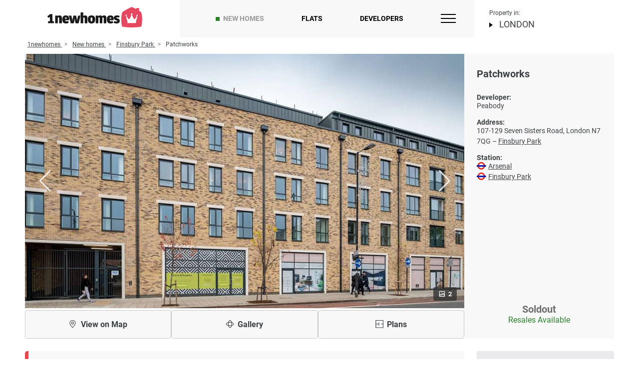

--- FILE ---
content_type: text/html; charset=UTF-8
request_url: https://1newhomes.com/patchworks-london
body_size: 62518
content:
<!DOCTYPE html>
<html lang="en-GB">
<head>
    <meta charset="UTF-8">
    

    <title>Patchworks | Apartments in Finsbury Park, N7 London</title>



        <meta name="description" content="Patchworks for sale by Peabody – New flats in Finsbury Park. ▶ Price on request. Download Brochure. 107-129 Seven Sisters Road, London N7 7QG.">
    <meta property="og:description" content="Patchworks for sale by Peabody – New flats in Finsbury Park. ▶ Price on request. Download Brochure. 107-129 Seven Sisters Road, London N7 7QG."/>


    
                <meta property="og:image" content="https://1newhomes.com/assets/cities/spb/houses/peabody-london/patchworks-london/1-2.jpg" />
                        <meta property="og:url" content="https://1newhomes.com/patchworks-london" />
                <meta property="og:title" content="Patchworks" />
        <meta property="og:type" content="website" />
    
    <base href="https://1newhomes.com/">
    <meta name="viewport" content="width=device-width, initial-scale=1.0">
    <meta name="format-detection" content="telephone=no">
    <meta http-equiv="x-ua-compatible" content="ie=edge">

            <link rel="canonical" href="https://1newhomes.com/patchworks-london">
    
    <link rel="shortcut icon" href="/assets/template/img/apple-touch-icon-1.png" />
    <link rel="apple-touch-icon" sizes="152x152" href="/assets/template/img/apple-touch-icon-1.png">

    
    <style>
        .ct-double-octave:after,.ct-major-eleventh:after,.ct-major-second:after,.ct-major-seventh:after,.ct-major-sixth:after,.ct-major-tenth:after,.ct-major-third:after,.ct-major-twelfth:after,.ct-minor-second:after,.ct-minor-seventh:after,.ct-minor-sixth:after,.ct-minor-third:after,.ct-octave:after,.ct-perfect-fifth:after,.ct-perfect-fourth:after,.ct-square:after{ content:"";clear:both}.ct-label{ fill:rgba(0,0,0,.4);color:rgba(0,0,0,.4);font-size:.75rem;line-height:1}.ct-grid-background,.ct-line{ fill:none}.ct-chart-bar .ct-label,.ct-chart-line .ct-label{ display:block;display:-webkit-box;display:-moz-box;display:-ms-flexbox;display:-webkit-flex;display:flex}.ct-chart-donut .ct-label,.ct-chart-pie .ct-label{ dominant-baseline:central}.ct-label.ct-horizontal.ct-end,.ct-label.ct-horizontal.ct-start{ -webkit-box-align:flex-end;-webkit-align-items:flex-end;-ms-flex-align:flex-end;align-items:flex-end;-webkit-box-pack:flex-start;-webkit-justify-content:flex-start;-ms-flex-pack:flex-start;justify-content:flex-start;text-align:left;text-anchor:start}.ct-label.ct-horizontal.ct-end{ -webkit-box-align:flex-start;-webkit-align-items:flex-start;-ms-flex-align:flex-start;align-items:flex-start}.ct-chart-bar.ct-horizontal-bars .ct-label.ct-horizontal.ct-start,.ct-label.ct-vertical.ct-end,.ct-label.ct-vertical.ct-start{ -webkit-box-align:flex-end;-webkit-align-items:flex-end;-ms-flex-align:flex-end;align-items:flex-end;-webkit-box-pack:flex-end;-webkit-justify-content:flex-end;-ms-flex-pack:flex-end;justify-content:flex-end;text-align:right;text-anchor:end}.ct-chart-bar.ct-horizontal-bars .ct-label.ct-horizontal.ct-start,.ct-label.ct-vertical.ct-end{ -webkit-box-pack:flex-start;-webkit-justify-content:flex-start;-ms-flex-pack:flex-start;justify-content:flex-start;text-align:left;text-anchor:start}.ct-chart-bar .ct-label.ct-horizontal.ct-end,.ct-chart-bar .ct-label.ct-horizontal.ct-start,.ct-chart-bar.ct-horizontal-bars .ct-label.ct-horizontal.ct-end{ -webkit-box-align:flex-end;-webkit-align-items:flex-end;-ms-flex-align:flex-end;align-items:flex-end;-webkit-box-pack:center;-webkit-justify-content:center;-ms-flex-pack:center;justify-content:center;text-align:center;text-anchor:start}.ct-chart-bar .ct-label.ct-horizontal.ct-end,.ct-chart-bar.ct-horizontal-bars .ct-label.ct-horizontal.ct-end{ -webkit-box-align:flex-start;-webkit-align-items:flex-start;-ms-flex-align:flex-start;align-items:flex-start}.ct-chart-bar.ct-horizontal-bars .ct-label.ct-horizontal.ct-end{ -webkit-box-pack:flex-start;-webkit-justify-content:flex-start;-ms-flex-pack:flex-start;justify-content:flex-start;text-align:left}.ct-chart-bar.ct-horizontal-bars .ct-label.ct-vertical.ct-end,.ct-chart-bar.ct-horizontal-bars .ct-label.ct-vertical.ct-start{ -webkit-box-align:center;-webkit-align-items:center;-ms-flex-align:center;align-items:center;-webkit-box-pack:flex-end;-webkit-justify-content:flex-end;-ms-flex-pack:flex-end;justify-content:flex-end;text-align:right;text-anchor:end}.ct-chart-bar.ct-horizontal-bars .ct-label.ct-vertical.ct-end{ -webkit-box-pack:flex-start;-webkit-justify-content:flex-start;-ms-flex-pack:flex-start;justify-content:flex-start;text-align:left}.ct-grid{ stroke:rgba(0,0,0,.2);stroke-width:1px;stroke-dasharray:2px}.ct-point{ stroke-width:10px;stroke-linecap:round}.ct-line{ stroke-width:4px}.ct-area{ stroke:none;fill-opacity:.1}.ct-bar{ fill:none;stroke-width:10px}.ct-slice-donut{ fill:none;stroke-width:60px}.ct-series-a .ct-bar,.ct-series-a .ct-line,.ct-series-a .ct-point,.ct-series-a .ct-slice-donut{ stroke:#d70206}.ct-series-a .ct-area,.ct-series-a .ct-slice-donut-solid,.ct-series-a .ct-slice-pie{ fill:#d70206}.ct-series-b .ct-bar,.ct-series-b .ct-line,.ct-series-b .ct-point,.ct-series-b .ct-slice-donut{ stroke:#f05b4f}.ct-series-b .ct-area,.ct-series-b .ct-slice-donut-solid,.ct-series-b .ct-slice-pie{ fill:#f05b4f}.ct-series-c .ct-bar,.ct-series-c .ct-line,.ct-series-c .ct-point,.ct-series-c .ct-slice-donut{ stroke:#f4c63d}.ct-series-c .ct-area,.ct-series-c .ct-slice-donut-solid,.ct-series-c .ct-slice-pie{ fill:#f4c63d}.ct-series-d .ct-bar,.ct-series-d .ct-line,.ct-series-d .ct-point,.ct-series-d .ct-slice-donut{ stroke:#d17905}.ct-series-d .ct-area,.ct-series-d .ct-slice-donut-solid,.ct-series-d .ct-slice-pie{ fill:#d17905}.ct-series-e .ct-bar,.ct-series-e .ct-line,.ct-series-e .ct-point,.ct-series-e .ct-slice-donut{ stroke:#453d3f}.ct-series-e .ct-area,.ct-series-e .ct-slice-donut-solid,.ct-series-e .ct-slice-pie{ fill:#453d3f}.ct-series-f .ct-bar,.ct-series-f .ct-line,.ct-series-f .ct-point,.ct-series-f .ct-slice-donut{ stroke:#59922b}.ct-series-f .ct-area,.ct-series-f .ct-slice-donut-solid,.ct-series-f .ct-slice-pie{ fill:#59922b}.ct-series-g .ct-bar,.ct-series-g .ct-line,.ct-series-g .ct-point,.ct-series-g .ct-slice-donut{ stroke:#0544d3}.ct-series-g .ct-area,.ct-series-g .ct-slice-donut-solid,.ct-series-g .ct-slice-pie{ fill:#0544d3}.ct-series-h .ct-bar,.ct-series-h .ct-line,.ct-series-h .ct-point,.ct-series-h .ct-slice-donut{ stroke:#6b0392}.ct-series-h .ct-area,.ct-series-h .ct-slice-donut-solid,.ct-series-h .ct-slice-pie{ fill:#6b0392}.ct-series-i .ct-bar,.ct-series-i .ct-line,.ct-series-i .ct-point,.ct-series-i .ct-slice-donut{ stroke:#f05b4f}.ct-series-i .ct-area,.ct-series-i .ct-slice-donut-solid,.ct-series-i .ct-slice-pie{ fill:#f05b4f}.ct-series-j .ct-bar,.ct-series-j .ct-line,.ct-series-j .ct-point,.ct-series-j .ct-slice-donut{ stroke:#dda458}.ct-series-j .ct-area,.ct-series-j .ct-slice-donut-solid,.ct-series-j .ct-slice-pie{ fill:#dda458}.ct-series-k .ct-bar,.ct-series-k .ct-line,.ct-series-k .ct-point,.ct-series-k .ct-slice-donut{ stroke:#eacf7d}.ct-series-k .ct-area,.ct-series-k .ct-slice-donut-solid,.ct-series-k .ct-slice-pie{ fill:#eacf7d}.ct-series-l .ct-bar,.ct-series-l .ct-line,.ct-series-l .ct-point,.ct-series-l .ct-slice-donut{ stroke:#86797d}.ct-series-l .ct-area,.ct-series-l .ct-slice-donut-solid,.ct-series-l .ct-slice-pie{ fill:#86797d}.ct-series-m .ct-bar,.ct-series-m .ct-line,.ct-series-m .ct-point,.ct-series-m .ct-slice-donut{ stroke:#b2c326}.ct-series-m .ct-area,.ct-series-m .ct-slice-donut-solid,.ct-series-m .ct-slice-pie{ fill:#b2c326}.ct-series-n .ct-bar,.ct-series-n .ct-line,.ct-series-n .ct-point,.ct-series-n .ct-slice-donut{ stroke:#6188e2}.ct-series-n .ct-area,.ct-series-n .ct-slice-donut-solid,.ct-series-n .ct-slice-pie{ fill:#6188e2}.ct-series-o .ct-bar,.ct-series-o .ct-line,.ct-series-o .ct-point,.ct-series-o .ct-slice-donut{ stroke:#a748ca}.ct-series-o .ct-area,.ct-series-o .ct-slice-donut-solid,.ct-series-o .ct-slice-pie{ fill:#a748ca}.ct-double-octave,.ct-golden-section,.ct-major-eleventh,.ct-major-second,.ct-major-seventh,.ct-major-sixth,.ct-major-tenth,.ct-major-third,.ct-major-twelfth,.ct-minor-second,.ct-minor-seventh,.ct-minor-sixth,.ct-minor-third,.ct-octave,.ct-perfect-fifth,.ct-perfect-fourth,.ct-square{ display:block;position:relative;width:100%}.ct-square:before{ display:block;float:left;content:"";width:0;height:0;padding-bottom:100%}.ct-square:after{ display:table}.ct-double-octave>svg,.ct-golden-section>svg,.ct-major-eleventh>svg,.ct-major-second>svg,.ct-major-seventh>svg,.ct-major-sixth>svg,.ct-major-tenth>svg,.ct-major-third>svg,.ct-major-twelfth>svg,.ct-minor-second>svg,.ct-minor-seventh>svg,.ct-minor-sixth>svg,.ct-minor-third>svg,.ct-octave>svg,.ct-perfect-fifth>svg,.ct-perfect-fourth>svg,.ct-square>svg{ display:block;position:absolute;top:0;left:0}.ct-minor-second:before{ display:block;float:left;content:"";width:0;height:0;padding-bottom:93.75%}.ct-minor-second:after{ display:table}.ct-major-second:before{ display:block;float:left;content:"";width:0;height:0;padding-bottom:88.88888889%}.ct-major-second:after{ display:table}.ct-minor-third:before{ display:block;float:left;content:"";width:0;height:0;padding-bottom:83.33333333%}.ct-minor-third:after{ display:table}.ct-major-third:before{ display:block;float:left;content:"";width:0;height:0;padding-bottom:80%}.ct-major-third:after{ display:table}.ct-perfect-fourth:before{ display:block;float:left;content:"";width:0;height:0;padding-bottom:75%}.ct-perfect-fourth:after{ display:table}.ct-perfect-fifth:before{ display:block;float:left;content:"";width:0;height:0;padding-bottom:66.66666667%}.ct-perfect-fifth:after{ display:table}.ct-minor-sixth:before{ display:block;float:left;content:"";width:0;height:0;padding-bottom:62.5%}.ct-minor-sixth:after{ display:table}.ct-golden-section:before{ display:block;float:left;content:"";width:0;height:0;padding-bottom:61.80469716%}.ct-golden-section:after{ content:"";display:table;clear:both}.ct-major-sixth:before{ display:block;float:left;content:"";width:0;height:0;padding-bottom:60%}.ct-major-sixth:after{ display:table}.ct-minor-seventh:before{ display:block;float:left;content:"";width:0;height:0;padding-bottom:56.25%}.ct-minor-seventh:after{ display:table}.ct-major-seventh:before{ display:block;float:left;content:"";width:0;height:0;padding-bottom:53.33333333%}.ct-major-seventh:after{ display:table}.ct-octave:before{ display:block;float:left;content:"";width:0;height:0;padding-bottom:50%}.ct-octave:after{ display:table}.ct-major-tenth:before{ display:block;float:left;content:"";width:0;height:0;padding-bottom:40%}.ct-major-tenth:after{ display:table}.ct-major-eleventh:before{ display:block;float:left;content:"";width:0;height:0;padding-bottom:37.5%}.ct-major-eleventh:after{ display:table}.ct-major-twelfth:before{ display:block;float:left;content:"";width:0;height:0;padding-bottom:33.33333333%}.ct-major-twelfth:after{ display:table}.ct-double-octave:before{ display:block;float:left;content:"";width:0;height:0;padding-bottom:25%}.ct-double-octave:after{ display:table}
.iti{ position:relative;display:inline-block}.iti *{ box-sizing:border-box;-moz-box-sizing:border-box}.iti__hide{ display:none}.iti__v-hide{ visibility:hidden}.iti input,.iti input[type=tel],.iti input[type=text]{ position:relative;z-index:0;margin-top:0!important;margin-bottom:0!important;padding-right:36px;margin-right:0}.iti__flag-container{ position:absolute;top:0;bottom:0;right:0;padding:1px}.iti__selected-flag{ z-index:1;position:relative;display:flex;align-items:center;height:100%;padding:0 6px 0 8px}.iti__arrow{ margin-left:6px;width:0;height:0;border-left:3px solid transparent;border-right:3px solid transparent;border-top:4px solid #555}.iti__arrow--up{ border-top:none;border-bottom:4px solid #555}.iti__country-list{ position:absolute;z-index:2;list-style:none;text-align:left;padding:0;margin:0 0 0 -1px;box-shadow:1px 1px 4px rgba(0,0,0,.2);background-color:#fff;border:1px solid #ccc;white-space:nowrap;max-height:170px;max-width:327px;overflow-y:scroll;-webkit-overflow-scrolling:touch}.iti__country-list--dropup{ bottom:100%;margin-bottom:-1px}@media (max-width:500px){ .iti__country-list{ white-space:normal}}.iti__flag-box{ display:inline-block;width:20px}.iti__divider{ padding-bottom:5px;margin-bottom:5px;border-bottom:1px solid #ccc}.iti__country{ padding:5px 10px;outline:0}.iti__dial-code{ color:#999}.iti--allow-dropdown .iti__flag-container:hover .iti__selected-flag,.iti__country.iti__highlight{ background-color:rgba(0,0,0,.05)}.iti__country-name,.iti__dial-code,.iti__flag-box{ vertical-align:middle}.iti__country-name,.iti__flag-box{ margin-right:6px}.iti--allow-dropdown input,.iti--allow-dropdown input[type=tel],.iti--allow-dropdown input[type=text],.iti--separate-dial-code input,.iti--separate-dial-code input[type=tel],.iti--separate-dial-code input[type=text]{ padding-right:6px;padding-left:52px;margin-left:0;width:100%}.iti--allow-dropdown .iti__flag-container,.iti--separate-dial-code .iti__flag-container{ right:auto;left:0}.iti--allow-dropdown .iti__flag-container:hover{ cursor:pointer}.iti--allow-dropdown input[disabled]+.iti__flag-container:hover,.iti--allow-dropdown input[readonly]+.iti__flag-container:hover{ cursor:default}.iti--allow-dropdown input[disabled]+.iti__flag-container:hover .iti__selected-flag,.iti--allow-dropdown input[readonly]+.iti__flag-container:hover .iti__selected-flag{ background-color:transparent}.iti--separate-dial-code .iti__selected-flag{ background-color:rgba(0,0,0,.05)}.iti--separate-dial-code .iti__selected-dial-code{ margin-left:6px}.iti--container{ position:absolute;top:-1000px;left:-1000px;z-index:1060;padding:1px}.iti--container:hover{ cursor:pointer}.iti-mobile .iti--container{ top:30px;bottom:30px;left:30px;right:30px;position:fixed}.iti-mobile .iti__country-list{ max-height:100%;width:100%}.iti-mobile .iti__country{ padding:10px;line-height:1.5em}.iti__flag{ width:20px}.iti__flag.iti__be{ width:18px}.iti__flag.iti__ch{ width:15px}.iti__flag.iti__mc{ width:19px}.iti__flag.iti__ne{ width:18px}.iti__flag.iti__np{ width:13px}.iti__flag.iti__va{ width:15px}@media (-webkit-min-device-pixel-ratio:2),(min-resolution:192dpi){ .iti__flag{ background-size:5652px 15px}}.iti__flag.iti__ac{ height:10px;background-position:0 0}.iti__flag.iti__ad{ height:14px;background-position:-22px 0}.iti__flag.iti__ae{ height:10px;background-position:-44px 0}.iti__flag.iti__af{ height:14px;background-position:-66px 0}.iti__flag.iti__ag{ height:14px;background-position:-88px 0}.iti__flag.iti__ai{ height:10px;background-position:-110px 0}.iti__flag.iti__al{ height:15px;background-position:-132px 0}.iti__flag.iti__am{ height:10px;background-position:-154px 0}.iti__flag.iti__ao{ height:14px;background-position:-176px 0}.iti__flag.iti__aq{ height:14px;background-position:-198px 0}.iti__flag.iti__ar{ height:13px;background-position:-220px 0}.iti__flag.iti__as{ height:10px;background-position:-242px 0}.iti__flag.iti__at{ height:14px;background-position:-264px 0}.iti__flag.iti__au{ height:10px;background-position:-286px 0}.iti__flag.iti__aw{ height:14px;background-position:-308px 0}.iti__flag.iti__ax{ height:13px;background-position:-330px 0}.iti__flag.iti__az{ height:10px;background-position:-352px 0}.iti__flag.iti__ba{ height:10px;background-position:-374px 0}.iti__flag.iti__bb{ height:14px;background-position:-396px 0}.iti__flag.iti__bd{ height:12px;background-position:-418px 0}.iti__flag.iti__be{ height:15px;background-position:-440px 0}.iti__flag.iti__bf{ height:14px;background-position:-460px 0}.iti__flag.iti__bg{ height:12px;background-position:-482px 0}.iti__flag.iti__bh{ height:12px;background-position:-504px 0}.iti__flag.iti__bi{ height:12px;background-position:-526px 0}.iti__flag.iti__bj{ height:14px;background-position:-548px 0}.iti__flag.iti__bl{ height:14px;background-position:-570px 0}.iti__flag.iti__bm{ height:10px;background-position:-592px 0}.iti__flag.iti__bn{ height:10px;background-position:-614px 0}.iti__flag.iti__bo{ height:14px;background-position:-636px 0}.iti__flag.iti__bq{ height:14px;background-position:-658px 0}.iti__flag.iti__br{ height:14px;background-position:-680px 0}.iti__flag.iti__bs{ height:10px;background-position:-702px 0}.iti__flag.iti__bt{ height:14px;background-position:-724px 0}.iti__flag.iti__bv{ height:15px;background-position:-746px 0}.iti__flag.iti__bw{ height:14px;background-position:-768px 0}.iti__flag.iti__by{ height:10px;background-position:-790px 0}.iti__flag.iti__bz{ height:14px;background-position:-812px 0}.iti__flag.iti__ca{ height:10px;background-position:-834px 0}.iti__flag.iti__cc{ height:10px;background-position:-856px 0}.iti__flag.iti__cd{ height:15px;background-position:-878px 0}.iti__flag.iti__cf{ height:14px;background-position:-900px 0}.iti__flag.iti__cg{ height:14px;background-position:-922px 0}.iti__flag.iti__ch{ height:15px;background-position:-944px 0}.iti__flag.iti__ci{ height:14px;background-position:-961px 0}.iti__flag.iti__ck{ height:10px;background-position:-983px 0}.iti__flag.iti__cl{ height:14px;background-position:-1005px 0}.iti__flag.iti__cm{ height:14px;background-position:-1027px 0}.iti__flag.iti__cn{ height:14px;background-position:-1049px 0}.iti__flag.iti__co{ height:14px;background-position:-1071px 0}.iti__flag.iti__cp{ height:14px;background-position:-1093px 0}.iti__flag.iti__cr{ height:12px;background-position:-1115px 0}.iti__flag.iti__cu{ height:10px;background-position:-1137px 0}.iti__flag.iti__cv{ height:12px;background-position:-1159px 0}.iti__flag.iti__cw{ height:14px;background-position:-1181px 0}.iti__flag.iti__cx{ height:10px;background-position:-1203px 0}.iti__flag.iti__cy{ height:14px;background-position:-1225px 0}.iti__flag.iti__cz{ height:14px;background-position:-1247px 0}.iti__flag.iti__de{ height:12px;background-position:-1269px 0}.iti__flag.iti__dg{ height:10px;background-position:-1291px 0}.iti__flag.iti__dj{ height:14px;background-position:-1313px 0}.iti__flag.iti__dk{ height:15px;background-position:-1335px 0}.iti__flag.iti__dm{ height:10px;background-position:-1357px 0}.iti__flag.iti__do{ height:14px;background-position:-1379px 0}.iti__flag.iti__dz{ height:14px;background-position:-1401px 0}.iti__flag.iti__ea{ height:14px;background-position:-1423px 0}.iti__flag.iti__ec{ height:14px;background-position:-1445px 0}.iti__flag.iti__ee{ height:13px;background-position:-1467px 0}.iti__flag.iti__eg{ height:14px;background-position:-1489px 0}.iti__flag.iti__eh{ height:10px;background-position:-1511px 0}.iti__flag.iti__er{ height:10px;background-position:-1533px 0}.iti__flag.iti__es{ height:14px;background-position:-1555px 0}.iti__flag.iti__et{ height:10px;background-position:-1577px 0}.iti__flag.iti__eu{ height:14px;background-position:-1599px 0}.iti__flag.iti__fi{ height:12px;background-position:-1621px 0}.iti__flag.iti__fj{ height:10px;background-position:-1643px 0}.iti__flag.iti__fk{ height:10px;background-position:-1665px 0}.iti__flag.iti__fm{ height:11px;background-position:-1687px 0}.iti__flag.iti__fo{ height:15px;background-position:-1709px 0}.iti__flag.iti__fr{ height:14px;background-position:-1731px 0}.iti__flag.iti__ga{ height:15px;background-position:-1753px 0}.iti__flag.iti__gb{ height:10px;background-position:-1775px 0}.iti__flag.iti__gd{ height:12px;background-position:-1797px 0}.iti__flag.iti__ge{ height:14px;background-position:-1819px 0}.iti__flag.iti__gf{ height:14px;background-position:-1841px 0}.iti__flag.iti__gg{ height:14px;background-position:-1863px 0}.iti__flag.iti__gh{ height:14px;background-position:-1885px 0}.iti__flag.iti__gi{ height:10px;background-position:-1907px 0}.iti__flag.iti__gl{ height:14px;background-position:-1929px 0}.iti__flag.iti__gm{ height:14px;background-position:-1951px 0}.iti__flag.iti__gn{ height:14px;background-position:-1973px 0}.iti__flag.iti__gp{ height:14px;background-position:-1995px 0}.iti__flag.iti__gq{ height:14px;background-position:-2017px 0}.iti__flag.iti__gr{ height:14px;background-position:-2039px 0}.iti__flag.iti__gs{ height:10px;background-position:-2061px 0}.iti__flag.iti__gt{ height:13px;background-position:-2083px 0}.iti__flag.iti__gu{ height:11px;background-position:-2105px 0}.iti__flag.iti__gw{ height:10px;background-position:-2127px 0}.iti__flag.iti__gy{ height:12px;background-position:-2149px 0}.iti__flag.iti__hk{ height:14px;background-position:-2171px 0}.iti__flag.iti__hm{ height:10px;background-position:-2193px 0}.iti__flag.iti__hn{ height:10px;background-position:-2215px 0}.iti__flag.iti__hr{ height:10px;background-position:-2237px 0}.iti__flag.iti__ht{ height:12px;background-position:-2259px 0}.iti__flag.iti__hu{ height:10px;background-position:-2281px 0}.iti__flag.iti__ic{ height:14px;background-position:-2303px 0}.iti__flag.iti__id{ height:14px;background-position:-2325px 0}.iti__flag.iti__ie{ height:10px;background-position:-2347px 0}.iti__flag.iti__il{ height:15px;background-position:-2369px 0}.iti__flag.iti__im{ height:10px;background-position:-2391px 0}.iti__flag.iti__in{ height:14px;background-position:-2413px 0}.iti__flag.iti__io{ height:10px;background-position:-2435px 0}.iti__flag.iti__iq{ height:14px;background-position:-2457px 0}.iti__flag.iti__ir{ height:12px;background-position:-2479px 0}.iti__flag.iti__is{ height:15px;background-position:-2501px 0}.iti__flag.iti__it{ height:14px;background-position:-2523px 0}.iti__flag.iti__je{ height:12px;background-position:-2545px 0}.iti__flag.iti__jm{ height:10px;background-position:-2567px 0}.iti__flag.iti__jo{ height:10px;background-position:-2589px 0}.iti__flag.iti__jp{ height:14px;background-position:-2611px 0}.iti__flag.iti__ke{ height:14px;background-position:-2633px 0}.iti__flag.iti__kg{ height:12px;background-position:-2655px 0}.iti__flag.iti__kh{ height:13px;background-position:-2677px 0}.iti__flag.iti__ki{ height:10px;background-position:-2699px 0}.iti__flag.iti__km{ height:12px;background-position:-2721px 0}.iti__flag.iti__kn{ height:14px;background-position:-2743px 0}.iti__flag.iti__kp{ height:10px;background-position:-2765px 0}.iti__flag.iti__kr{ height:14px;background-position:-2787px 0}.iti__flag.iti__kw{ height:10px;background-position:-2809px 0}.iti__flag.iti__ky{ height:10px;background-position:-2831px 0}.iti__flag.iti__kz{ height:10px;background-position:-2853px 0}.iti__flag.iti__la{ height:14px;background-position:-2875px 0}.iti__flag.iti__lb{ height:14px;background-position:-2897px 0}.iti__flag.iti__lc{ height:10px;background-position:-2919px 0}.iti__flag.iti__li{ height:12px;background-position:-2941px 0}.iti__flag.iti__lk{ height:10px;background-position:-2963px 0}.iti__flag.iti__lr{ height:11px;background-position:-2985px 0}.iti__flag.iti__ls{ height:14px;background-position:-3007px 0}.iti__flag.iti__lt{ height:12px;background-position:-3029px 0}.iti__flag.iti__lu{ height:12px;background-position:-3051px 0}.iti__flag.iti__lv{ height:10px;background-position:-3073px 0}.iti__flag.iti__ly{ height:10px;background-position:-3095px 0}.iti__flag.iti__ma{ height:14px;background-position:-3117px 0}.iti__flag.iti__mc{ height:15px;background-position:-3139px 0}.iti__flag.iti__md{ height:10px;background-position:-3160px 0}.iti__flag.iti__me{ height:10px;background-position:-3182px 0}.iti__flag.iti__mf{ height:14px;background-position:-3204px 0}.iti__flag.iti__mg{ height:14px;background-position:-3226px 0}.iti__flag.iti__mh{ height:11px;background-position:-3248px 0}.iti__flag.iti__mk{ height:10px;background-position:-3270px 0}.iti__flag.iti__ml{ height:14px;background-position:-3292px 0}.iti__flag.iti__mm{ height:14px;background-position:-3314px 0}.iti__flag.iti__mn{ height:10px;background-position:-3336px 0}.iti__flag.iti__mo{ height:14px;background-position:-3358px 0}.iti__flag.iti__mp{ height:10px;background-position:-3380px 0}.iti__flag.iti__mq{ height:14px;background-position:-3402px 0}.iti__flag.iti__mr{ height:14px;background-position:-3424px 0}.iti__flag.iti__ms{ height:10px;background-position:-3446px 0}.iti__flag.iti__mt{ height:14px;background-position:-3468px 0}.iti__flag.iti__mu{ height:14px;background-position:-3490px 0}.iti__flag.iti__mv{ height:14px;background-position:-3512px 0}.iti__flag.iti__mw{ height:14px;background-position:-3534px 0}.iti__flag.iti__mx{ height:12px;background-position:-3556px 0}.iti__flag.iti__my{ height:10px;background-position:-3578px 0}.iti__flag.iti__mz{ height:14px;background-position:-3600px 0}.iti__flag.iti__na{ height:14px;background-position:-3622px 0}.iti__flag.iti__nc{ height:10px;background-position:-3644px 0}.iti__flag.iti__ne{ height:15px;background-position:-3666px 0}.iti__flag.iti__nf{ height:10px;background-position:-3686px 0}.iti__flag.iti__ng{ height:10px;background-position:-3708px 0}.iti__flag.iti__ni{ height:12px;background-position:-3730px 0}.iti__flag.iti__nl{ height:14px;background-position:-3752px 0}.iti__flag.iti__no{ height:15px;background-position:-3774px 0}.iti__flag.iti__np{ height:15px;background-position:-3796px 0}.iti__flag.iti__nr{ height:10px;background-position:-3811px 0}.iti__flag.iti__nu{ height:10px;background-position:-3833px 0}.iti__flag.iti__nz{ height:10px;background-position:-3855px 0}.iti__flag.iti__om{ height:10px;background-position:-3877px 0}.iti__flag.iti__pa{ height:14px;background-position:-3899px 0}.iti__flag.iti__pe{ height:14px;background-position:-3921px 0}.iti__flag.iti__pf{ height:14px;background-position:-3943px 0}.iti__flag.iti__pg{ height:15px;background-position:-3965px 0}.iti__flag.iti__ph{ height:10px;background-position:-3987px 0}.iti__flag.iti__pk{ height:14px;background-position:-4009px 0}.iti__flag.iti__pl{ height:13px;background-position:-4031px 0}.iti__flag.iti__pm{ height:14px;background-position:-4053px 0}.iti__flag.iti__pn{ height:10px;background-position:-4075px 0}.iti__flag.iti__pr{ height:14px;background-position:-4097px 0}.iti__flag.iti__ps{ height:10px;background-position:-4119px 0}.iti__flag.iti__pt{ height:14px;background-position:-4141px 0}.iti__flag.iti__pw{ height:13px;background-position:-4163px 0}.iti__flag.iti__py{ height:11px;background-position:-4185px 0}.iti__flag.iti__qa{ height:8px;background-position:-4207px 0}.iti__flag.iti__re{ height:14px;background-position:-4229px 0}.iti__flag.iti__ro{ height:14px;background-position:-4251px 0}.iti__flag.iti__rs{ height:14px;background-position:-4273px 0}.iti__flag.iti__ru{ height:14px;background-position:-4295px 0}.iti__flag.iti__rw{ height:14px;background-position:-4317px 0}.iti__flag.iti__sa{ height:14px;background-position:-4339px 0}.iti__flag.iti__sb{ height:10px;background-position:-4361px 0}.iti__flag.iti__sc{ height:10px;background-position:-4383px 0}.iti__flag.iti__sd{ height:10px;background-position:-4405px 0}.iti__flag.iti__se{ height:13px;background-position:-4427px 0}.iti__flag.iti__sg{ height:14px;background-position:-4449px 0}.iti__flag.iti__sh{ height:10px;background-position:-4471px 0}.iti__flag.iti__si{ height:10px;background-position:-4493px 0}.iti__flag.iti__sj{ height:15px;background-position:-4515px 0}.iti__flag.iti__sk{ height:14px;background-position:-4537px 0}.iti__flag.iti__sl{ height:14px;background-position:-4559px 0}.iti__flag.iti__sm{ height:15px;background-position:-4581px 0}.iti__flag.iti__sn{ height:14px;background-position:-4603px 0}.iti__flag.iti__so{ height:14px;background-position:-4625px 0}.iti__flag.iti__sr{ height:14px;background-position:-4647px 0}.iti__flag.iti__ss{ height:10px;background-position:-4669px 0}.iti__flag.iti__st{ height:10px;background-position:-4691px 0}.iti__flag.iti__sv{ height:12px;background-position:-4713px 0}.iti__flag.iti__sx{ height:14px;background-position:-4735px 0}.iti__flag.iti__sy{ height:14px;background-position:-4757px 0}.iti__flag.iti__sz{ height:14px;background-position:-4779px 0}.iti__flag.iti__ta{ height:10px;background-position:-4801px 0}.iti__flag.iti__tc{ height:10px;background-position:-4823px 0}.iti__flag.iti__td{ height:14px;background-position:-4845px 0}.iti__flag.iti__tf{ height:14px;background-position:-4867px 0}.iti__flag.iti__tg{ height:13px;background-position:-4889px 0}.iti__flag.iti__th{ height:14px;background-position:-4911px 0}.iti__flag.iti__tj{ height:10px;background-position:-4933px 0}.iti__flag.iti__tk{ height:10px;background-position:-4955px 0}.iti__flag.iti__tl{ height:10px;background-position:-4977px 0}.iti__flag.iti__tm{ height:14px;background-position:-4999px 0}.iti__flag.iti__tn{ height:14px;background-position:-5021px 0}.iti__flag.iti__to{ height:10px;background-position:-5043px 0}.iti__flag.iti__tr{ height:14px;background-position:-5065px 0}.iti__flag.iti__tt{ height:12px;background-position:-5087px 0}.iti__flag.iti__tv{ height:10px;background-position:-5109px 0}.iti__flag.iti__tw{ height:14px;background-position:-5131px 0}.iti__flag.iti__tz{ height:14px;background-position:-5153px 0}.iti__flag.iti__ua{ height:14px;background-position:-5175px 0}.iti__flag.iti__ug{ height:14px;background-position:-5197px 0}.iti__flag.iti__um{ height:11px;background-position:-5219px 0}.iti__flag.iti__un{ height:14px;background-position:-5241px 0}.iti__flag.iti__us{ height:11px;background-position:-5263px 0}.iti__flag.iti__uy{ height:14px;background-position:-5285px 0}.iti__flag.iti__uz{ height:10px;background-position:-5307px 0}.iti__flag.iti__va{ height:15px;background-position:-5329px 0}.iti__flag.iti__vc{ height:14px;background-position:-5346px 0}.iti__flag.iti__ve{ height:14px;background-position:-5368px 0}.iti__flag.iti__vg{ height:10px;background-position:-5390px 0}.iti__flag.iti__vi{ height:14px;background-position:-5412px 0}.iti__flag.iti__vn{ height:14px;background-position:-5434px 0}.iti__flag.iti__vu{ height:12px;background-position:-5456px 0}.iti__flag.iti__wf{ height:14px;background-position:-5478px 0}.iti__flag.iti__ws{ height:10px;background-position:-5500px 0}.iti__flag,.iti__flag.iti__xk{ height:15px;background-position:-5522px 0}.iti__flag.iti__ye{ height:14px;background-position:-5544px 0}.iti__flag.iti__yt{ height:14px;background-position:-5566px 0}.iti__flag.iti__za{ height:14px;background-position:-5588px 0}.iti__flag.iti__zm{ height:14px;background-position:-5610px 0}.iti__flag.iti__zw{ height:10px;background-position:-5632px 0}.iti__flag{ box-shadow:0 0 1px 0 #888;background-image:url(/assets/template/turbo/img/flags.png);background-repeat:no-repeat;background-color:#dbdbdb;background-position:20px 0}@media (-webkit-min-device-pixel-ratio:2),(min-resolution:192dpi){ .iti__flag{ background-image:url(/assets/template/turbo/img/flags@2x.png)}}.iti__flag.iti__np{ background-color:transparent}
/*!Ion.RangeSlider, 2.3.0, Â© Denis Ineshin, 2010 - 2018, IonDen.com, Build date: 2018-12-11 23:23:51*/
.irs,.irs-line{ position:relative;display:block}.irs{ -webkit-touch-callout:none;-webkit-user-select:none;-khtml-user-select:none;-moz-user-select:none;-ms-user-select:none;user-select:none;font-size:12px;font-family:Arial,sans-serif}.irs-line{ overflow:hidden;outline:0!important}.irs-bar,.irs-shadow{ position:absolute;display:block;left:0;width:0}.irs-shadow{ display:none}.irs-handle{ box-sizing:border-box;z-index:1}.irs-handle.type_last{ z-index:2}.irs-handle,.irs-max,.irs-min{ position:absolute;display:block;cursor:default}.irs-min{ left:0}.irs-max{ right:0}.irs-from,.irs-single,.irs-to{ position:absolute;display:block;top:0;left:0;cursor:default;white-space:nowrap}.irs-grid{ position:absolute;display:none;bottom:0;left:0;width:100%;height:20px}.irs-with-grid .irs-grid{ display:block}.irs-grid-pol{ position:absolute;top:0;left:0;width:1px;height:8px;background:#000}.irs-grid-pol.small{ height:4px}.irs-grid-text{ position:absolute;bottom:0;left:0;white-space:nowrap;text-align:center;font-size:9px;line-height:9px;padding:0 3px;color:#000}.irs-disable-mask{ position:absolute;display:block;top:0;left:-1%;width:102%;height:100%;cursor:default;background:0 0;z-index:2}.lt-ie9 .irs-disable-mask{ background:#000;filter:alpha(opacity=0);cursor:not-allowed}.irs-disabled{ opacity:.4}.irs-hidden-input{ position:absolute!important;display:block!important;top:0!important;left:0!important;width:0!important;height:0!important;font-size:0!important;line-height:0!important;padding:0!important;margin:0!important;overflow:hidden;outline:0!important;z-index:-9999!important;background:0 0!important;border-style:solid!important;border-color:transparent!important}.irs--flat{ height:40px}.irs--flat.irs-with-grid{ height:60px}.irs--flat .irs-line{ top:25px;height:12px;background-color:#e1e4e9;border-radius:4px}.irs--flat .irs-bar{ top:25px;height:12px;background-color:#ed5565}.irs--flat .irs-bar--single{ border-radius:4px 0 0 4px}.irs--flat .irs-shadow{ height:1px;bottom:16px;background-color:#e1e4e9}.irs--flat .irs-handle{ top:22px;width:16px;height:18px;background-color:transparent}.irs--flat .irs-handle>i:first-child{ position:absolute;display:block;top:0;left:50%;width:2px;height:100%;margin-left:-1px;background-color:#da4453}.irs--flat .irs-handle.state_hover>i:first-child,.irs--flat .irs-handle:hover>i:first-child{ background-color:#a43540}.irs--flat .irs-max,.irs--flat .irs-min{ top:0;padding:1px 3px;color:#999;font-size:10px;line-height:1.333;text-shadow:none;background-color:#e1e4e9;border-radius:4px}.irs--flat .irs-from,.irs--flat .irs-single,.irs--flat .irs-to{ color:#fff;font-size:10px;line-height:1.333;text-shadow:none;padding:1px 5px;background-color:#ed5565;border-radius:4px}.irs--flat .irs-from:before,.irs--flat .irs-single:before,.irs--flat .irs-to:before{ position:absolute;display:block;content:"";bottom:-6px;left:50%;width:0;height:0;margin-left:-3px;overflow:hidden;border:3px solid transparent;border-top-color:#ed5565}.irs--flat .irs-grid-pol{ background-color:#e1e4e9}.irs--flat .irs-grid-text{ color:#999}.irs--big,.irs--modern{ height:55px}.irs--big.irs-with-grid{ height:70px}.irs--big .irs-line{ top:33px;height:12px;background-color:#fff;background:linear-gradient(to bottom,#ddd -50%,#fff 150%);border:1px solid #ccc;border-radius:12px}.irs--big .irs-bar{ top:33px;height:12px;background-color:#92bce0;border:1px solid #428bca;background:linear-gradient(to bottom,#fff 0,#428bca 30%,#b9d4ec 100%);box-shadow:inset 0 0 1px 1px rgba(255,255,255,.5)}.irs--big .irs-bar--single{ border-radius:12px 0 0 12px}.irs--big .irs-shadow{ height:1px;bottom:16px;background-color:rgba(66,139,202,.5)}.irs--big .irs-handle{ top:25px;width:30px;height:30px;border:1px solid rgba(0,0,0,.3);background-color:#cbcfd5;background:linear-gradient(to bottom,#fff 0,#b4b9be 30%,#fff 100%);box-shadow:1px 1px 2px rgba(0,0,0,.2),inset 0 0 3px 1px #fff;border-radius:30px}.irs--big .irs-handle.state_hover,.irs--big .irs-handle:hover{ border-color:rgba(0,0,0,.45);background-color:#939ba7;background:linear-gradient(to bottom,#fff 0,#919ba5 30%,#fff 100%)}.irs--big .irs-max,.irs--big .irs-min{ top:0;padding:1px 5px;color:#fff;text-shadow:none;background-color:#9f9f9f;border-radius:3px}.irs--big .irs-from,.irs--big .irs-single,.irs--big .irs-to{ color:#fff;text-shadow:none;padding:1px 5px;background-color:#428bca;background:linear-gradient(to bottom,#428bca 0,#3071a9 100%);border-radius:3px}.irs--big .irs-grid-pol{ background-color:#428bca}.irs--big .irs-grid-text{ color:#428bca}.irs--modern.irs-with-grid{ height:55px}.irs--modern .irs-line{ top:25px;height:5px;background-color:#d1d6e0;background:linear-gradient(to bottom,#e0e4ea 0,#d1d6e0 100%);border:1px solid #a3adc1;border-bottom-width:0;border-radius:5px}.irs--modern .irs-bar{ top:25px;height:5px;background:#20b426;background:linear-gradient(to bottom,#20b426 0,#18891d 100%)}.irs--modern .irs-bar--single{ border-radius:5px 0 0 5px}.irs--modern .irs-shadow{ height:1px;bottom:21px;background-color:rgba(209,214,224,.5)}.irs--modern .irs-handle{ top:37px;width:12px;height:13px;border:1px solid #a3adc1;border-top-width:0;box-shadow:1px 1px 1px rgba(0,0,0,.1);border-radius:0 0 3px 3px}.irs--modern .irs-handle>i:nth-child(1){ position:absolute;display:block;top:-4px;left:1px;width:6px;height:6px;border:1px solid #a3adc1;background:#fff;transform:rotate(45deg)}.irs--modern .irs-handle>i:nth-child(2){ position:absolute;display:block;box-sizing:border-box;top:0;left:0;width:10px;height:12px;background:#e9e6e6;background:linear-gradient(to bottom,#fff 0,#e9e6e6 100%);border-radius:0 0 3px 3px}.irs--modern .irs-handle>i:nth-child(3){ position:absolute;display:block;box-sizing:border-box;top:3px;left:3px;width:4px;height:5px;border-left:1px solid #a3adc1;border-right:1px solid #a3adc1}.irs--modern .irs-handle.state_hover,.irs--modern .irs-handle:hover{ border-color:#7685a2;background:#c3c7cd;background:linear-gradient(to bottom,#fff 0,#919ba5 30%,#fff 100%)}.irs--modern .irs-handle.state_hover>i:nth-child(1),.irs--modern .irs-handle:hover>i:nth-child(1){ border-color:#7685a2}.irs--modern .irs-handle.state_hover>i:nth-child(3),.irs--modern .irs-handle:hover>i:nth-child(3){ border-color:#48536a}.irs--modern .irs-max,.irs--modern .irs-min{ top:0;font-size:10px;line-height:1.333;text-shadow:none;padding:1px 5px;color:#fff;background-color:#d1d6e0;border-radius:5px}.irs--modern .irs-from,.irs--modern .irs-single,.irs--modern .irs-to{ font-size:10px;line-height:1.333;text-shadow:none;padding:1px 5px;background-color:#20b426;color:#fff;border-radius:5px}.irs--modern .irs-from:before,.irs--modern .irs-single:before,.irs--modern .irs-to:before{ position:absolute;display:block;content:"";bottom:-6px;left:50%;width:0;height:0;margin-left:-3px;overflow:hidden;border:3px solid transparent;border-top-color:#20b426}.irs--modern .irs-grid{ height:25px}.irs--modern .irs-grid-pol{ background-color:#dedede}.irs--modern .irs-grid-text{ color:silver;font-size:13px}.irs--sharp{ height:50px;font-size:12px;line-height:1}.irs--sharp.irs-with-grid{ height:57px}.irs--sharp .irs-line{ top:30px;height:2px;background-color:#000;border-radius:2px}.irs--sharp .irs-bar{ top:30px;height:2px;background-color:#ee22fa}.irs--sharp .irs-bar--single{ border-radius:2px 0 0 2px}.irs--sharp .irs-shadow{ height:1px;bottom:21px;background-color:rgba(0,0,0,.5)}.irs--sharp .irs-handle{ top:25px;width:10px;height:10px;background-color:#a804b2}.irs--sharp .irs-handle>i:first-child{ position:absolute;display:block;top:100%;left:0;width:0;height:0;border:5px solid transparent;border-top-color:#a804b2}.irs--sharp .irs-handle.state_hover,.irs--sharp .irs-handle:hover{ background-color:#000}.irs--sharp .irs-handle.state_hover>i:first-child,.irs--sharp .irs-handle:hover>i:first-child{ border-top-color:#000}.irs--sharp .irs-max,.irs--sharp .irs-min{ color:#fff;font-size:14px;line-height:1;top:0;padding:3px 4px;opacity:.4;background-color:#a804b2;border-radius:2px}.irs--sharp .irs-from,.irs--sharp .irs-single,.irs--sharp .irs-to{ font-size:14px;line-height:1;text-shadow:none;padding:3px 4px;background-color:#a804b2;color:#fff;border-radius:2px}.irs--round .irs-from:before,.irs--round .irs-single:before,.irs--round .irs-to:before,.irs--sharp .irs-from:before,.irs--sharp .irs-single:before,.irs--sharp .irs-to:before{ position:absolute;display:block;content:"";bottom:-6px;left:50%;width:0;height:0;margin-left:-3px;overflow:hidden;border:3px solid transparent;border-top-color:#a804b2}.irs--sharp .irs-grid{ height:25px}.irs--sharp .irs-grid-pol{ background-color:#dedede}.irs--sharp .irs-grid-text{ color:silver;font-size:13px}.irs--round,.irs--square{ height:50px}.irs--round.irs-with-grid{ height:65px}.irs--round .irs-line{ top:36px;height:4px;background-color:#dee4ec;border-radius:4px}.irs--round .irs-bar{ top:36px;height:4px;background-color:#006cfa}.irs--round .irs-bar--single{ border-radius:4px 0 0 4px}.irs--round .irs-shadow{ height:4px;bottom:21px;background-color:rgba(222,228,236,.5)}.irs--round .irs-handle{ top:26px;width:24px;height:24px;border:4px solid #006cfa;background-color:#fff;border-radius:24px;box-shadow:0 1px 3px rgba(0,0,255,.3)}.irs--round .irs-handle.state_hover,.irs--round .irs-handle:hover,.irs--square .irs-handle.state_hover,.irs--square .irs-handle:hover{ background-color:#f0f6ff}.irs--round .irs-max,.irs--round .irs-min{ color:#333;font-size:14px;line-height:1;top:0;padding:3px 5px;background-color:rgba(0,0,0,.1);border-radius:4px}.irs--round .irs-from,.irs--round .irs-single,.irs--round .irs-to{ font-size:14px;line-height:1;text-shadow:none;padding:3px 5px;background-color:#006cfa;color:#fff;border-radius:4px}.irs--round .irs-from:before,.irs--round .irs-single:before,.irs--round .irs-to:before{ border-top-color:#006cfa}.irs--round .irs-grid{ height:25px}.irs--round .irs-grid-pol{ background-color:#dedede}.irs--round .irs-grid-text{ color:silver;font-size:13px}.irs--square.irs-with-grid{ height:60px}.irs--square .irs-line{ top:31px;height:4px;background-color:#dedede}.irs--square .irs-bar{ top:31px;height:4px;background-color:#000}.irs--square .irs-shadow{ height:2px;bottom:21px;background-color:#dedede}.irs--square .irs-handle{ top:25px;width:16px;height:16px;border:3px solid #000;background-color:#fff;-webkit-transform:rotate(45deg);-ms-transform:rotate(45deg);transform:rotate(45deg)}.irs--square .irs-max,.irs--square .irs-min{ color:#333;font-size:14px;line-height:1;top:0;padding:3px 5px;background-color:rgba(0,0,0,.1)}.irs--square .irs-from,.irs--square .irs-single,.irs--square .irs-to{ font-size:14px;line-height:1;text-shadow:none;padding:3px 5px;background-color:#000;color:#fff}.irs--square .irs-grid{ height:25px}.irs--square .irs-grid-pol{ background-color:#dedede}.irs--square .irs-grid-text{ color:silver;font-size:11px}
/*! jQuery UI - v1.12.1 - 2017-03-03
* http://jqueryui.com
* Includes: core.css, autocomplete.css, menu.css, slider.css, theme.css
* To view and modify this theme, visit http://jqueryui.com/themeroller/?scope=&folderName=base&bgImgOpacityHeader=&bgImgOpacityContent=&bgImgOpacityDefault=&bgImgOpacityHover=&bgImgOpacityActive=&bgImgOpacityHighlight=&bgImgOpacityError=&cornerRadiusShadow=8px&offsetLeftShadow=0px&offsetTopShadow=0px&thicknessShadow=5px&opacityShadow=30&bgImgOpacityShadow=0&bgTextureShadow=flat&bgColorShadow=%23666666&opacityOverlay=30&bgImgOpacityOverlay=0&bgTextureOverlay=flat&bgColorOverlay=%23aaaaaa&iconColorError=%23cc0000&fcError=%235f3f3f&borderColorError=%23f1a899&bgTextureError=flat&bgColorError=%23fddfdf&iconColorHighlight=%23777620&fcHighlight=%23777620&borderColorHighlight=%23dad55e&bgTextureHighlight=flat&bgColorHighlight=%23fffa90&iconColorActive=%23ffffff&fcActive=%23ffffff&borderColorActive=%23337ab7&bgTextureActive=flat&bgColorActive=%23337ab7&iconColorHover=%23555555&fcHover=%232b2b2b&borderColorHover=%23cccccc&bgTextureHover=flat&bgColorHover=%23ededed&iconColorDefault=%23777777&fcDefault=%23454545&borderColorDefault=%23c5c5c5&bgTextureDefault=flat&bgColorDefault=%23f6f6f6&iconColorContent=%23444444&fcContent=%23333333&borderColorContent=%23dddddd&bgTextureContent=flat&bgColorContent=%23ffffff&iconColorHeader=%23444444&fcHeader=%23333333&borderColorHeader=%23dddddd&bgTextureHeader=flat&bgColorHeader=%23e9e9e9&cornerRadius=3px&fwDefault=normal&fsDefault=1em&ffDefault=Arial%2CHelvetica%2Csans-serif
* Copyright jQuery Foundation and other contributors; Licensed MIT */
.ui-helper-hidden{ display:none}.ui-helper-hidden-accessible{ border:0;clip:rect(0 0 0 0);height:1px;margin:-1px;overflow:hidden;padding:0;position:absolute;width:1px}.ui-helper-reset{ margin:0;padding:0;border:0;outline:0;line-height:1.3;text-decoration:none;font-size:100%;list-style:none}.ui-helper-clearfix:after,.ui-helper-clearfix:before{ content:"";display:table;border-collapse:collapse}.ui-helper-clearfix:after{ clear:both}.ui-helper-zfix{ width:100%;height:100%;top:0;left:0;position:absolute;opacity:0;filter:alpha(opacity=0)}.ui-front{ z-index:100}.ui-state-disabled{ cursor:default!important;pointer-events:none}.ui-icon{ display:inline-block;vertical-align:middle;margin-top:-.25em;position:relative;text-indent:-99999px;overflow:hidden;background-repeat:no-repeat}.ui-widget-icon-block{ left:50%;margin-left:-8px;display:block}.ui-widget-overlay{ position:fixed;top:0;left:0;width:100%;height:100%}.ui-autocomplete{ position:absolute;top:0;left:0;cursor:default}.ui-menu{ list-style:none;padding:0;margin:0;display:block;outline:0}.ui-menu .ui-menu{ position:absolute}.ui-menu .ui-menu-item{ margin:0;cursor:pointer;list-style-image:url([data-uri])}.ui-menu .ui-menu-item-wrapper{ position:relative;padding:3px 1em 3px .4em}.ui-menu .ui-menu-divider{ margin:5px 0;height:0;font-size:0;line-height:0;border-width:1px 0 0}.ui-menu-icons,.ui-slider{ position:relative}.ui-menu-icons .ui-menu-item-wrapper{ padding-left:2em}.ui-menu .ui-icon{ position:absolute;top:0;bottom:0;left:.2em;margin:auto 0}.ui-menu .ui-menu-icon{ left:auto;right:0}.ui-slider{ text-align:left}.ui-slider .ui-slider-handle{ position:absolute;z-index:2;width:1.2em;height:1.2em;cursor:default;-ms-touch-action:none;touch-action:none}.ui-slider .ui-slider-range{ position:absolute;z-index:1;font-size:.7em;display:block;border:0;background-position:0 0}.ui-slider.ui-state-disabled .ui-slider-handle,.ui-slider.ui-state-disabled .ui-slider-range{ filter:inherit}.ui-slider-horizontal{ height:.8em}.ui-slider-horizontal .ui-slider-handle{ top:-.3em;margin-left:-.6em}.ui-slider-horizontal .ui-slider-range{ top:0;height:100%}.ui-slider-horizontal .ui-slider-range-min{ left:0}.ui-slider-horizontal .ui-slider-range-max{ right:0}.ui-slider-vertical{ width:.8em;height:100px}.ui-slider-vertical .ui-slider-handle{ left:-.3em;margin-left:0;margin-bottom:-.6em}.ui-slider-vertical .ui-slider-range{ left:0;width:100%}.ui-slider-vertical .ui-slider-range-min{ bottom:0}.ui-slider-vertical .ui-slider-range-max{ top:0}.ui-widget,.ui-widget button,.ui-widget input,.ui-widget select,.ui-widget textarea{ font-family:Arial,Helvetica,sans-serif;font-size:1em}.ui-widget .ui-widget{ font-size:1em}.ui-widget.ui-widget-content{ border:1px solid #c5c5c5}.ui-widget-content{ border:1px solid #ddd;background:#fff;color:#333}.ui-widget-content a,.ui-widget-header a{ color:#333}.ui-widget-header{ border:1px solid #ddd;background:#e9e9e9;color:#333;font-weight:700}.ui-state-default,.ui-widget-content .ui-state-default,.ui-widget-header .ui-state-default{ border:1px solid #c5c5c5;background:#f6f6f6;font-weight:400;color:#454545}.ui-button{ border:1px solid #c5c5c5;background:#f6f6f6;font-weight:400}html .ui-button.ui-state-disabled:active,html .ui-button.ui-state-disabled:hover{ border:1px solid #c5c5c5;background:#f6f6f6;font-weight:400;color:#454545}.ui-button,.ui-state-default a,.ui-state-default a:link,.ui-state-default a:visited,a.ui-button,a:link.ui-button,a:visited.ui-button{ color:#454545;text-decoration:none}.ui-button:focus,.ui-button:hover,.ui-state-focus,.ui-state-hover,.ui-widget-content .ui-state-focus,.ui-widget-content .ui-state-hover,.ui-widget-header .ui-state-focus,.ui-widget-header .ui-state-hover{ border:1px solid #ccc;background:#ededed;font-weight:400;color:#2b2b2b}.ui-state-focus a,.ui-state-focus a:hover,.ui-state-focus a:link,.ui-state-focus a:visited,.ui-state-hover a,.ui-state-hover a:hover,.ui-state-hover a:link,.ui-state-hover a:visited,a.ui-button:focus,a.ui-button:hover{ color:#2b2b2b;text-decoration:none}.ui-visual-focus{ box-shadow:0 0 3px 1px #5e9ed6}.ui-button.ui-state-active:hover,.ui-button:active,.ui-state-active,.ui-widget-content .ui-state-active,.ui-widget-header .ui-state-active,a.ui-button:active{ background:#dedede;font-weight:400}.ui-state-active a,.ui-state-active a:link,.ui-state-active a:visited{ text-decoration:none}.ui-state-highlight,.ui-widget-content .ui-state-highlight,.ui-widget-header .ui-state-highlight{ border:1px solid #dad55e;background:#fffa90;color:#777620}.ui-state-checked{ border:1px solid #dad55e;background:#fffa90}.ui-state-highlight a,.ui-widget-content .ui-state-highlight a,.ui-widget-header .ui-state-highlight a{ color:#777620}.ui-state-error,.ui-widget-content .ui-state-error,.ui-widget-header .ui-state-error{ border:1px solid #f1a899;background:#fddfdf;color:#5f3f3f}.ui-state-error a,.ui-state-error-text,.ui-widget-content .ui-state-error a,.ui-widget-content .ui-state-error-text,.ui-widget-header .ui-state-error a,.ui-widget-header .ui-state-error-text{ color:#5f3f3f}.ui-priority-primary,.ui-widget-content .ui-priority-primary,.ui-widget-header .ui-priority-primary{ font-weight:700}.ui-priority-secondary,.ui-widget-content .ui-priority-secondary,.ui-widget-header .ui-priority-secondary{ opacity:.7;filter:alpha(opacity=70);font-weight:400}.ui-state-disabled,.ui-widget-content .ui-state-disabled,.ui-widget-header .ui-state-disabled{ opacity:.35;filter:alpha(opacity=35);background-image:none}.ui-state-disabled .ui-icon{ filter:alpha(opacity=35)}.ui-icon{ width:16px;height:16px}.ui-icon,.ui-widget-content .ui-icon,.ui-widget-header .ui-icon{ background-image:url(images/ui-icons_444444_256x240.png)}.ui-button:focus .ui-icon,.ui-button:hover .ui-icon,.ui-state-focus .ui-icon,.ui-state-hover .ui-icon{ background-image:url(images/ui-icons_555555_256x240.png)}.ui-button:active .ui-icon,.ui-state-active .ui-icon{ background-image:url(images/ui-icons_ffffff_256x240.png)}.ui-button .ui-state-highlight.ui-icon,.ui-state-highlight .ui-icon{ background-image:url(images/ui-icons_777620_256x240.png)}.ui-state-error .ui-icon,.ui-state-error-text .ui-icon{ background-image:url(images/ui-icons_cc0000_256x240.png)}.ui-button .ui-icon{ background-image:url(images/ui-icons_777777_256x240.png)}.ui-icon-blank{ background-position:16px 16px}.ui-icon-caret-1-n{ background-position:0 0}.ui-icon-caret-1-ne{ background-position:-16px 0}.ui-icon-caret-1-e{ background-position:-32px 0}.ui-icon-caret-1-se{ background-position:-48px 0}.ui-icon-caret-1-s{ background-position:-65px 0}.ui-icon-caret-1-sw{ background-position:-80px 0}.ui-icon-caret-1-w{ background-position:-96px 0}.ui-icon-caret-1-nw{ background-position:-112px 0}.ui-icon-caret-2-n-s{ background-position:-128px 0}.ui-icon-caret-2-e-w{ background-position:-144px 0}.ui-icon-triangle-1-n{ background-position:0 -16px}.ui-icon-triangle-1-ne{ background-position:-16px -16px}.ui-icon-triangle-1-e{ background-position:-32px -16px}.ui-icon-triangle-1-se{ background-position:-48px -16px}.ui-icon-triangle-1-s{ background-position:-65px -16px}.ui-icon-triangle-1-sw{ background-position:-80px -16px}.ui-icon-triangle-1-w{ background-position:-96px -16px}.ui-icon-triangle-1-nw{ background-position:-112px -16px}.ui-icon-triangle-2-n-s{ background-position:-128px -16px}.ui-icon-triangle-2-e-w{ background-position:-144px -16px}.ui-icon-arrow-1-n{ background-position:0 -32px}.ui-icon-arrow-1-ne{ background-position:-16px -32px}.ui-icon-arrow-1-e{ background-position:-32px -32px}.ui-icon-arrow-1-se{ background-position:-48px -32px}.ui-icon-arrow-1-s{ background-position:-65px -32px}.ui-icon-arrow-1-sw{ background-position:-80px -32px}.ui-icon-arrow-1-w{ background-position:-96px -32px}.ui-icon-arrow-1-nw{ background-position:-112px -32px}.ui-icon-arrow-2-n-s{ background-position:-128px -32px}.ui-icon-arrow-2-ne-sw{ background-position:-144px -32px}.ui-icon-arrow-2-e-w{ background-position:-160px -32px}.ui-icon-arrow-2-se-nw{ background-position:-176px -32px}.ui-icon-arrowstop-1-n{ background-position:-192px -32px}.ui-icon-arrowstop-1-e{ background-position:-208px -32px}.ui-icon-arrowstop-1-s{ background-position:-224px -32px}.ui-icon-arrowstop-1-w{ background-position:-240px -32px}.ui-icon-arrowthick-1-n{ background-position:1px -48px}.ui-icon-arrowthick-1-ne{ background-position:-16px -48px}.ui-icon-arrowthick-1-e{ background-position:-32px -48px}.ui-icon-arrowthick-1-se{ background-position:-48px -48px}.ui-icon-arrowthick-1-s{ background-position:-64px -48px}.ui-icon-arrowthick-1-sw{ background-position:-80px -48px}.ui-icon-arrowthick-1-w{ background-position:-96px -48px}.ui-icon-arrowthick-1-nw{ background-position:-112px -48px}.ui-icon-arrowthick-2-n-s{ background-position:-128px -48px}.ui-icon-arrowthick-2-ne-sw{ background-position:-144px -48px}.ui-icon-arrowthick-2-e-w{ background-position:-160px -48px}.ui-icon-arrowthick-2-se-nw{ background-position:-176px -48px}.ui-icon-arrowthickstop-1-n{ background-position:-192px -48px}.ui-icon-arrowthickstop-1-e{ background-position:-208px -48px}.ui-icon-arrowthickstop-1-s{ background-position:-224px -48px}.ui-icon-arrowthickstop-1-w{ background-position:-240px -48px}.ui-icon-arrowreturnthick-1-w{ background-position:0 -64px}.ui-icon-arrowreturnthick-1-n{ background-position:-16px -64px}.ui-icon-arrowreturnthick-1-e{ background-position:-32px -64px}.ui-icon-arrowreturnthick-1-s{ background-position:-48px -64px}.ui-icon-arrowreturn-1-w{ background-position:-64px -64px}.ui-icon-arrowreturn-1-n{ background-position:-80px -64px}.ui-icon-arrowreturn-1-e{ background-position:-96px -64px}.ui-icon-arrowreturn-1-s{ background-position:-112px -64px}.ui-icon-arrowrefresh-1-w{ background-position:-128px -64px}.ui-icon-arrowrefresh-1-n{ background-position:-144px -64px}.ui-icon-arrowrefresh-1-e{ background-position:-160px -64px}.ui-icon-arrowrefresh-1-s{ background-position:-176px -64px}.ui-icon-arrow-4{ background-position:0 -80px}.ui-icon-arrow-4-diag{ background-position:-16px -80px}.ui-icon-extlink{ background-position:-32px -80px}.ui-icon-newwin{ background-position:-48px -80px}.ui-icon-refresh{ background-position:-64px -80px}.ui-icon-shuffle{ background-position:-80px -80px}.ui-icon-transfer-e-w{ background-position:-96px -80px}.ui-icon-transferthick-e-w{ background-position:-112px -80px}.ui-icon-folder-collapsed{ background-position:0 -96px}.ui-icon-folder-open{ background-position:-16px -96px}.ui-icon-document{ background-position:-32px -96px}.ui-icon-document-b{ background-position:-48px -96px}.ui-icon-note{ background-position:-64px -96px}.ui-icon-mail-closed{ background-position:-80px -96px}.ui-icon-mail-open{ background-position:-96px -96px}.ui-icon-suitcase{ background-position:-112px -96px}.ui-icon-comment{ background-position:-128px -96px}.ui-icon-person{ background-position:-144px -96px}.ui-icon-print{ background-position:-160px -96px}.ui-icon-trash{ background-position:-176px -96px}.ui-icon-locked{ background-position:-192px -96px}.ui-icon-unlocked{ background-position:-208px -96px}.ui-icon-bookmark{ background-position:-224px -96px}.ui-icon-tag{ background-position:-240px -96px}.ui-icon-home{ background-position:0 -112px}.ui-icon-flag{ background-position:-16px -112px}.ui-icon-calendar{ background-position:-32px -112px}.ui-icon-cart{ background-position:-48px -112px}.ui-icon-pencil{ background-position:-64px -112px}.ui-icon-clock{ background-position:-80px -112px}.ui-icon-disk{ background-position:-96px -112px}.ui-icon-calculator{ background-position:-112px -112px}.ui-icon-zoomin{ background-position:-128px -112px}.ui-icon-zoomout{ background-position:-144px -112px}.ui-icon-search{ background-position:-160px -112px}.ui-icon-wrench{ background-position:-176px -112px}.ui-icon-gear{ background-position:-192px -112px}.ui-icon-heart{ background-position:-208px -112px}.ui-icon-star{ background-position:-224px -112px}.ui-icon-link{ background-position:-240px -112px}.ui-icon-cancel{ background-position:0 -128px}.ui-icon-plus{ background-position:-16px -128px}.ui-icon-plusthick{ background-position:-32px -128px}.ui-icon-minus{ background-position:-48px -128px}.ui-icon-minusthick{ background-position:-64px -128px}.ui-icon-close{ background-position:-80px -128px}.ui-icon-closethick{ background-position:-96px -128px}.ui-icon-key{ background-position:-112px -128px}.ui-icon-lightbulb{ background-position:-128px -128px}.ui-icon-scissors{ background-position:-144px -128px}.ui-icon-clipboard{ background-position:-160px -128px}.ui-icon-copy{ background-position:-176px -128px}.ui-icon-contact{ background-position:-192px -128px}.ui-icon-image{ background-position:-208px -128px}.ui-icon-video{ background-position:-224px -128px}.ui-icon-script{ background-position:-240px -128px}.ui-icon-alert{ background-position:0 -144px}.ui-icon-info{ background-position:-16px -144px}.ui-icon-notice{ background-position:-32px -144px}.ui-icon-help{ background-position:-48px -144px}.ui-icon-check{ background-position:-64px -144px}.ui-icon-bullet{ background-position:-80px -144px}.ui-icon-radio-on{ background-position:-96px -144px}.ui-icon-radio-off{ background-position:-112px -144px}.ui-icon-pin-w{ background-position:-128px -144px}.ui-icon-pin-s{ background-position:-144px -144px}.ui-icon-play{ background-position:0 -160px}.ui-icon-pause{ background-position:-16px -160px}.ui-icon-seek-next{ background-position:-32px -160px}.ui-icon-seek-prev{ background-position:-48px -160px}.ui-icon-seek-end{ background-position:-64px -160px}.ui-icon-seek-first,.ui-icon-seek-start{ background-position:-80px -160px}.ui-icon-stop{ background-position:-96px -160px}.ui-icon-eject{ background-position:-112px -160px}.ui-icon-volume-off{ background-position:-128px -160px}.ui-icon-volume-on{ background-position:-144px -160px}.ui-icon-power{ background-position:0 -176px}.ui-icon-signal-diag{ background-position:-16px -176px}.ui-icon-signal{ background-position:-32px -176px}.ui-icon-battery-0{ background-position:-48px -176px}.ui-icon-battery-1{ background-position:-64px -176px}.ui-icon-battery-2{ background-position:-80px -176px}.ui-icon-battery-3{ background-position:-96px -176px}.ui-icon-circle-plus{ background-position:0 -192px}.ui-icon-circle-minus{ background-position:-16px -192px}.ui-icon-circle-close{ background-position:-32px -192px}.ui-icon-circle-triangle-e{ background-position:-48px -192px}.ui-icon-circle-triangle-s{ background-position:-64px -192px}.ui-icon-circle-triangle-w{ background-position:-80px -192px}.ui-icon-circle-triangle-n{ background-position:-96px -192px}.ui-icon-circle-arrow-e{ background-position:-112px -192px}.ui-icon-circle-arrow-s{ background-position:-128px -192px}.ui-icon-circle-arrow-w{ background-position:-144px -192px}.ui-icon-circle-arrow-n{ background-position:-160px -192px}.ui-icon-circle-zoomin{ background-position:-176px -192px}.ui-icon-circle-zoomout{ background-position:-192px -192px}.ui-icon-circle-check{ background-position:-208px -192px}.ui-icon-circlesmall-plus{ background-position:0 -208px}.ui-icon-circlesmall-minus{ background-position:-16px -208px}.ui-icon-circlesmall-close{ background-position:-32px -208px}.ui-icon-squaresmall-plus{ background-position:-48px -208px}.ui-icon-squaresmall-minus{ background-position:-64px -208px}.ui-icon-squaresmall-close{ background-position:-80px -208px}.ui-icon-grip-dotted-vertical{ background-position:0 -224px}.ui-icon-grip-dotted-horizontal{ background-position:-16px -224px}.ui-icon-grip-solid-vertical{ background-position:-32px -224px}.ui-icon-grip-solid-horizontal{ background-position:-48px -224px}.ui-icon-gripsmall-diagonal-se{ background-position:-64px -224px}.ui-icon-grip-diagonal-se{ background-position:-80px -224px}.ui-corner-all,.ui-corner-left,.ui-corner-tl,.ui-corner-top{ border-top-left-radius:3px}.ui-corner-all,.ui-corner-right,.ui-corner-top,.ui-corner-tr{ border-top-right-radius:3px}.ui-corner-all,.ui-corner-bl,.ui-corner-bottom,.ui-corner-left{ border-bottom-left-radius:3px}.ui-corner-all,.ui-corner-bottom,.ui-corner-br,.ui-corner-right{ border-bottom-right-radius:3px}.ui-widget-overlay{ background:#aaa;opacity:.3;filter:alpha(opacity=30)}.ui-widget-shadow{ -webkit-box-shadow:0 0 5px #666;box-shadow:0 0 5px #666}
@keyframes mmfadeIn{ 0%{ opacity:0}to{ opacity:1}}@keyframes mmfadeOut{ 0%{ opacity:1}to{ opacity:0}}@keyframes mmslideIn{ 0%{ transform:translateY(-15%)}to{ transform:translateY(0)}}@keyframes mmslideOut{ 0%{ transform:translateY(0)}to{ transform:translateY(10%)}}@keyframes mmslideInDown{ 0%{ transform:translateY(-15%)}to{ transform:translateY(0)}}@keyframes mmslideOutDown{ 0%{ transform:translateY(0)}to{ transform:translateY(-10%)}}@keyframes mmslideInUp{ 0%{ transform:translateY(15%)}to{ transform:translateY(0)}}@keyframes mmslideOutUp{ 0%{ transform:translateY(0)}to{ transform:translateY(10%)}}.modal{ font-family:-apple-system,BlinkMacSystemFont,avenir next,avenir,helvetica neue,helvetica,ubuntu,roboto,noto,segoe ui,arial,sans-serif}.modal__overlay{ position:fixed;top:0;left:0;right:0;bottom:0;background:rgba(0,0,0,.6);display:flex;justify-content:center;align-items:center}.modal__container{ background-color:#fff;padding:30px;max-width:500px;max-height:100vh;border-radius:4px;overflow-y:auto;box-sizing:border-box}.modal__header{ display:flex;justify-content:space-between;align-items:center}.modal__title{ margin-top:0;margin-bottom:0;font-weight:600;font-size:1.25rem;line-height:1.25;color:#00449e;box-sizing:border-box}.modal__close{ background:0 0;border:0}.modal__header .modal__close:before{ content:"\2715"}.modal__content{ margin-top:2rem;margin-bottom:2rem;line-height:1.5;color:rgba(0,0,0,.8)}.modal__btn{ font-size:.875rem;padding:.5rem 1rem;background-color:#e6e6e6;color:rgba(0,0,0,.8);border-radius:.25rem;border-style:none;border-width:0;cursor:pointer;-webkit-appearance:button;text-transform:none;overflow:visible;line-height:1.15;margin:0;will-change:transform;-moz-osx-font-smoothing:grayscale;-webkit-backface-visibility:hidden;backface-visibility:hidden;-webkit-transform:translateZ(0);transform:translateZ(0);transition:transform .25s ease-out;transition:transform .25s ease-out,-webkit-transform .25s ease-out}.modal__btn:focus,.modal__btn:hover{ -webkit-transform:scale(1.05);transform:scale(1.05)}.modal__btn-primary{ background-color:#00449e;color:#fff}.micromodal-slide{ display:none}.micromodal-slide.is-open{ display:block}.micromodal-slide[aria-hidden=false] .modal__overlay{ animation:mmfadeIn .3s cubic-bezier(0,0,.2,1)}.micromodal-slide[aria-hidden=false] .modal__container{ animation:mmslideIn .3s cubic-bezier(0,0,.2,1)}.micromodal-slide[aria-hidden=true] .modal__overlay{ animation:mmfadeOut .3s cubic-bezier(0,0,.2,1)}.micromodal-slide[aria-hidden=true] .modal__container{ animation:mmslideOut .3s cubic-bezier(0,0,.2,1)}.micromodal-slide .modal__container,.micromodal-slide .modal__overlay{ will-change:transform}.micromodal-slide-down[aria-hidden=false] .modal__overlay{ animation:mmfadeIn .3s cubic-bezier(0,0,.2,1)}.micromodal-slide-down[aria-hidden=false] .modal__container{ animation:mmslideInDown .3s cubic-bezier(0,0,.2,1)}.micromodal-slide-down[aria-hidden=true] .modal__overlay{ animation:mmfadeOut .3s cubic-bezier(0,0,.2,1)}.micromodal-slide-down[aria-hidden=true] .modal__container{ animation:mmslideOutDown .3s cubic-bezier(0,0,.2,1)}.micromodal-slide-up[aria-hidden=false] .modal__overlay{ animation:mmfadeIn .3s cubic-bezier(0,0,.2,1)}.micromodal-slide-up[aria-hidden=false] .modal__container{ animation:mmslideInUp .3s cubic-bezier(0,0,.2,1)}.micromodal-slide-up[aria-hidden=true] .modal__overlay{ animation:mmfadeOut .3s cubic-bezier(0,0,.2,1)}.micromodal-slide-up[aria-hidden=true] .modal__container{ animation:mmslideOutUp .3s cubic-bezier(0,0,.2,1)}
/*! normalize.css v3.0.2 | MIT License | git.io/normalize */
html{ font-family:sans-serif;-ms-text-size-adjust:100%;-webkit-text-size-adjust:100%}body{ margin:0}article,aside,details,figcaption,figure,footer,header,hgroup,main,menu,nav,section,summary{ display:block}audio,canvas,progress,video{ display:inline-block;vertical-align:baseline}audio:not([controls]){ display:none;height:0}[hidden],template{ display:none}a{ background-color:transparent}a:active,a:hover{ outline:0}abbr[title]{ border-bottom:1px dotted}b,strong{ color:inherit;font-size:1em}dfn{ font-style:italic}h1{ font-size:2em;margin:.67em 0}mark{ background:#ff0;color:#000}small{ font-size:80%}sub,sup{ font-size:75%;line-height:0;position:relative;vertical-align:baseline}sup{ top:-.5em}sub{ bottom:-.25em}img{ border:0}svg:not(:root){ overflow:hidden}figure{ margin:1em 40px}hr{ -moz-box-sizing:content-box;box-sizing:content-box;height:0}pre{ overflow:auto}code,kbd,pre,samp{ font-family:monospace,monospace;font-size:1em}button,input,optgroup,select,textarea{ color:inherit;font:inherit;margin:0}button{ overflow:visible}button,select{ text-transform:none}button,html input[type=button],input[type=reset],input[type=submit]{ -webkit-appearance:button;cursor:pointer}button[disabled],html input[disabled]{ cursor:default}button::-moz-focus-inner,input::-moz-focus-inner{ border:0;padding:0}input{ line-height:normal}input[type=checkbox],input[type=radio]{ box-sizing:border-box;padding:0}input[type=number]::-webkit-inner-spin-button,input[type=number]::-webkit-outer-spin-button{ height:auto}input[type=search]{ -webkit-appearance:textfield;-moz-box-sizing:content-box;-webkit-box-sizing:content-box;box-sizing:content-box}input[type=search]::-webkit-search-cancel-button,input[type=search]::-webkit-search-decoration{ -webkit-appearance:none}fieldset{ border:1px solid silver;margin:0 2px;padding:.35em .625em .75em}legend{ border:0}textarea{ overflow:auto}optgroup{ font-weight:700}table{ border-collapse:collapse;border-spacing:0}legend,td,th{ padding:0}
@keyframes swiper-preloader-spin{ to{ transform:rotate(360deg)}}@font-face{ font-family:'swiper-icons';src:url("data:application/font-woff;charset=utf-8;base64, [base64]//wADZ2x5ZgAAAywAAADMAAAD2MHtryVoZWFkAAABbAAAADAAAAA2E2+eoWhoZWEAAAGcAAAAHwAAACQC9gDzaG10eAAAAigAAAAZAAAArgJkABFsb2NhAAAC0AAAAFoAAABaFQAUGG1heHAAAAG8AAAAHwAAACAAcABAbmFtZQAAA/gAAAE5AAACXvFdBwlwb3N0AAAFNAAAAGIAAACE5s74hXjaY2BkYGAAYpf5Hu/j+W2+MnAzMYDAzaX6QjD6/4//Bxj5GA8AuRwMYGkAPywL13jaY2BkYGA88P8Agx4j+/8fQDYfA1AEBWgDAIB2BOoAeNpjYGRgYNBh4GdgYgABEMnIABJzYNADCQAACWgAsQB42mNgYfzCOIGBlYGB0YcxjYGBwR1Kf2WQZGhhYGBiYGVmgAFGBiQQkOaawtDAoMBQxXjg/wEGPcYDDA4wNUA2CCgwsAAAO4EL6gAAeNpj2M0gyAACqxgGNWBkZ2D4/wMA+xkDdgAAAHjaY2BgYGaAYBkGRgYQiAHyGMF8FgYHIM3DwMHABGQrMOgyWDLEM1T9/w8UBfEMgLzE////P/5//f/V/xv+r4eaAAeMbAxwIUYmIMHEgKYAYjUcsDAwsLKxc3BycfPw8jEQA/[base64]/uznmfPFBNODM2K7MTQ45YEAZqGP81AmGGcF3iPqOop0r1SPTaTbVkfUe4HXj97wYE+yNwWYxwWu4v1ugWHgo3S1XdZEVqWM7ET0cfnLGxWfkgR42o2PvWrDMBSFj/IHLaF0zKjRgdiVMwScNRAoWUoH78Y2icB/yIY09An6AH2Bdu/UB+yxopYshQiEvnvu0dURgDt8QeC8PDw7Fpji3fEA4z/PEJ6YOB5hKh4dj3EvXhxPqH/SKUY3rJ7srZ4FZnh1PMAtPhwP6fl2PMJMPDgeQ4rY8YT6Gzao0eAEA409DuggmTnFnOcSCiEiLMgxCiTI6Cq5DZUd3Qmp10vO0LaLTd2cjN4fOumlc7lUYbSQcZFkutRG7g6JKZKy0RmdLY680CDnEJ+UMkpFFe1RN7nxdVpXrC4aTtnaurOnYercZg2YVmLN/d/gczfEimrE/fs/bOuq29Zmn8tloORaXgZgGa78yO9/cnXm2BpaGvq25Dv9S4E9+5SIc9PqupJKhYFSSl47+Qcr1mYNAAAAeNptw0cKwkAAAMDZJA8Q7OUJvkLsPfZ6zFVERPy8qHh2YER+3i/BP83vIBLLySsoKimrqKqpa2hp6+jq6RsYGhmbmJqZSy0sraxtbO3sHRydnEMU4uR6yx7JJXveP7WrDycAAAAAAAH//wACeNpjYGRgYOABYhkgZgJCZgZNBkYGLQZtIJsFLMYAAAw3ALgAeNolizEKgDAQBCchRbC2sFER0YD6qVQiBCv/H9ezGI6Z5XBAw8CBK/m5iQQVauVbXLnOrMZv2oLdKFa8Pjuru2hJzGabmOSLzNMzvutpB3N42mNgZGBg4GKQYzBhYMxJLMlj4GBgAYow/P/PAJJhLM6sSoWKfWCAAwDAjgbRAAB42mNgYGBkAIIbCZo5IPrmUn0hGA0AO8EFTQAA") format('woff');font-weight:400;font-style:normal}:root{ --swiper-theme-color:#fff}.swiper-container{ margin-left:auto;margin-right:auto;position:relative;overflow:hidden;list-style:none;padding:0;z-index:1}.swiper-container-vertical>.swiper-wrapper{ flex-direction:column}.swiper-slide,.swiper-wrapper{ width:100%;height:100%;position:relative;transition-property:transform}.swiper-wrapper{ z-index:1;display:flex;box-sizing:content-box}.swiper-container-android .swiper-slide,.swiper-wrapper{ transform:translate3d(0,0,0)}.swiper-container-multirow>.swiper-wrapper{ flex-wrap:wrap}.swiper-container-multirow-column>.swiper-wrapper{ flex-wrap:wrap;flex-direction:column}.swiper-container-free-mode>.swiper-wrapper{ transition-timing-function:ease-out;margin:0 auto}.swiper-slide{ flex-shrink:0}.swiper-slide-invisible-blank{ visibility:hidden}.swiper-container-autoheight,.swiper-container-autoheight .swiper-slide{ height:auto}.swiper-container-autoheight .swiper-wrapper{ align-items:flex-start;transition-property:transform,height}.swiper-container-3d{ perspective:1200px}.swiper-container-3d .swiper-cube-shadow,.swiper-container-3d .swiper-slide,.swiper-container-3d .swiper-slide-shadow-bottom,.swiper-container-3d .swiper-slide-shadow-left,.swiper-container-3d .swiper-slide-shadow-right,.swiper-container-3d .swiper-slide-shadow-top,.swiper-container-3d .swiper-wrapper{ transform-style:preserve-3d}.swiper-container-3d .swiper-slide-shadow-bottom,.swiper-container-3d .swiper-slide-shadow-left,.swiper-container-3d .swiper-slide-shadow-right,.swiper-container-3d .swiper-slide-shadow-top{ position:absolute;left:0;top:0;width:100%;height:100%;pointer-events:none;z-index:10}.swiper-container-3d .swiper-slide-shadow-left{ background-image:linear-gradient(to left,rgba(0,0,0,.5),transparent)}.swiper-container-3d .swiper-slide-shadow-right{ background-image:linear-gradient(to right,rgba(0,0,0,.5),transparent)}.swiper-container-3d .swiper-slide-shadow-top{ background-image:linear-gradient(to top,rgba(0,0,0,.5),transparent)}.swiper-container-3d .swiper-slide-shadow-bottom{ background-image:linear-gradient(to bottom,rgba(0,0,0,.5),transparent)}.swiper-container-css-mode>.swiper-wrapper{ overflow:auto;scrollbar-width:none;-ms-overflow-style:none}.swiper-container-css-mode>.swiper-wrapper::-webkit-scrollbar{ display:none}.swiper-container-css-mode>.swiper-wrapper>.swiper-slide{ scroll-snap-align:start start}.swiper-container-horizontal.swiper-container-css-mode>.swiper-wrapper{ scroll-snap-type:x mandatory}.swiper-container-vertical.swiper-container-css-mode>.swiper-wrapper{ scroll-snap-type:y mandatory}:root{ --swiper-navigation-size:44px}.swiper-button-next,.swiper-button-prev{ position:absolute;top:50%;width:calc(var(--swiper-navigation-size)/44*27);height:var(--swiper-navigation-size);margin-top:calc(-1*var(--swiper-navigation-size)/2);z-index:10;cursor:pointer;display:flex;align-items:center;justify-content:center;color:var(--swiper-navigation-color, var(--swiper-theme-color))}.swiper-button-next.swiper-button-disabled,.swiper-button-prev.swiper-button-disabled{ opacity:.35;cursor:auto;pointer-events:none}.swiper-button-next:after,.swiper-button-prev:after{ font-family:swiper-icons;font-size:var(--swiper-navigation-size);text-transform:none!important;letter-spacing:0;font-variant:initial;line-height:1}.swiper-button-prev,.swiper-container-rtl .swiper-button-next{ left:10px;right:auto}.swiper-button-prev:after,.swiper-container-rtl .swiper-button-next:after{ content:'prev'}.swiper-button-next,.swiper-container-rtl .swiper-button-prev{ right:10px;left:auto}.swiper-button-next:after,.swiper-container-rtl .swiper-button-prev:after{ content:'next'}.swiper-button-next.swiper-button-white,.swiper-button-prev.swiper-button-white{ --swiper-navigation-color:#ffffff}.swiper-button-next.swiper-button-black,.swiper-button-prev.swiper-button-black{ --swiper-navigation-color:#000000}.swiper-button-lock{ display:none}.swiper-pagination{ position:absolute;text-align:center;transition:300ms opacity;transform:translate3d(0,0,0);z-index:10}.swiper-pagination.swiper-pagination-hidden{ opacity:0}.swiper-container-horizontal>.swiper-pagination-bullets,.swiper-pagination-custom,.swiper-pagination-fraction{ bottom:10px;left:0;width:100%}.swiper-pagination-bullets-dynamic{ overflow:hidden;font-size:0}.swiper-pagination-bullets-dynamic .swiper-pagination-bullet{ transform:scale(.33);position:relative}.swiper-pagination-bullets-dynamic .swiper-pagination-bullet-active,.swiper-pagination-bullets-dynamic .swiper-pagination-bullet-active-main{ transform:scale(1)}.swiper-pagination-bullets-dynamic .swiper-pagination-bullet-active-prev{ transform:scale(.66)}.swiper-pagination-bullets-dynamic .swiper-pagination-bullet-active-prev-prev{ transform:scale(.33)}.swiper-pagination-bullets-dynamic .swiper-pagination-bullet-active-next{ transform:scale(.66)}.swiper-pagination-bullets-dynamic .swiper-pagination-bullet-active-next-next{ transform:scale(.33)}.swiper-pagination-bullet{ width:8px;height:8px;display:inline-block;border-radius:100%;background:#000;opacity:.2}button.swiper-pagination-bullet{ border:0;margin:0;padding:0;box-shadow:none;-webkit-appearance:none;-moz-appearance:none;appearance:none}.swiper-pagination-clickable .swiper-pagination-bullet{ cursor:pointer}.swiper-pagination-bullet-active{ opacity:1;background:var(--swiper-pagination-color, var(--swiper-theme-color))}.swiper-container-vertical>.swiper-pagination-bullets{ right:10px;top:50%;transform:translate3d(0,-50%,0)}.swiper-container-vertical>.swiper-pagination-bullets .swiper-pagination-bullet{ margin:6px 0;display:block}.swiper-container-vertical>.swiper-pagination-bullets.swiper-pagination-bullets-dynamic{ top:50%;transform:translateY(-50%);width:8px}.swiper-container-vertical>.swiper-pagination-bullets.swiper-pagination-bullets-dynamic .swiper-pagination-bullet{ display:inline-block;transition:200ms transform,200ms top}.swiper-container-horizontal>.swiper-pagination-bullets .swiper-pagination-bullet{ margin:0 4px}.swiper-container-horizontal>.swiper-pagination-bullets.swiper-pagination-bullets-dynamic{ left:50%;transform:translateX(-50%);white-space:nowrap}.swiper-container-horizontal>.swiper-pagination-bullets.swiper-pagination-bullets-dynamic .swiper-pagination-bullet{ transition:200ms transform,200ms left}.swiper-container-horizontal.swiper-container-rtl>.swiper-pagination-bullets-dynamic .swiper-pagination-bullet{ transition:200ms transform,200ms right}.swiper-pagination-progressbar{ background:rgba(0,0,0,.25);position:absolute}.swiper-pagination-progressbar .swiper-pagination-progressbar-fill{ background:var(--swiper-pagination-color, var(--swiper-theme-color));position:absolute;left:0;top:0;width:100%;height:100%;transform:scale(0);transform-origin:left top}.swiper-container-rtl .swiper-pagination-progressbar .swiper-pagination-progressbar-fill{ transform-origin:right top}.swiper-container-horizontal>.swiper-pagination-progressbar,.swiper-container-vertical>.swiper-pagination-progressbar.swiper-pagination-progressbar-opposite{ width:100%;height:4px;left:0;top:0}.swiper-container-horizontal>.swiper-pagination-progressbar.swiper-pagination-progressbar-opposite,.swiper-container-vertical>.swiper-pagination-progressbar{ width:4px;height:100%;left:0;top:0}.swiper-pagination-white{ --swiper-pagination-color:#ffffff}.swiper-pagination-black{ --swiper-pagination-color:#000000}.swiper-pagination-lock{ display:none}.swiper-scrollbar{ border-radius:10px;position:relative;-ms-touch-action:none;background:rgba(0,0,0,.1)}.swiper-container-horizontal>.swiper-scrollbar{ position:absolute;left:1%;bottom:3px;z-index:50;height:5px;width:98%}.swiper-container-vertical>.swiper-scrollbar{ position:absolute;right:3px;top:1%;z-index:50;width:5px;height:98%}.swiper-scrollbar-drag{ height:100%;width:100%;position:relative;background:rgba(0,0,0,.5);border-radius:10px;left:0;top:0}.swiper-scrollbar-cursor-drag{ cursor:move}.swiper-scrollbar-lock{ display:none}.swiper-zoom-container{ width:100%;height:100%;display:flex;justify-content:center;align-items:center;text-align:center}.swiper-zoom-container>canvas,.swiper-zoom-container>img,.swiper-zoom-container>svg{ max-width:100%;max-height:100%;object-fit:contain}.swiper-slide-zoomed{ cursor:move}.swiper-lazy-preloader{ width:42px;height:42px;position:absolute;left:50%;top:50%;margin-left:-21px;margin-top:-21px;z-index:10;transform-origin:50%;animation:swiper-preloader-spin 1s infinite linear;box-sizing:border-box;border:4px solid var(--swiper-preloader-color, var(--swiper-theme-color));border-radius:50%;border-top-color:transparent}.swiper-lazy-preloader-white{ --swiper-preloader-color:#fff}.swiper-lazy-preloader-black{ --swiper-preloader-color:#000}.swiper-container .swiper-notification{ position:absolute;left:0;top:0;pointer-events:none;opacity:0;z-index:-1000}.swiper-container-fade.swiper-container-free-mode .swiper-slide{ transition-timing-function:ease-out}.swiper-container-fade .swiper-slide{ pointer-events:none;transition-property:opacity}.swiper-container-fade .swiper-slide .swiper-slide{ pointer-events:none}.swiper-container-fade .swiper-slide-active,.swiper-container-fade .swiper-slide-active .swiper-slide-active{ pointer-events:auto}.swiper-container-cube,.swiper-container-flip{ overflow:visible}.swiper-container-cube .swiper-slide{ pointer-events:none;-webkit-backface-visibility:hidden;backface-visibility:hidden;z-index:1;visibility:hidden;transform-origin:0 0;width:100%;height:100%}.swiper-container-cube .swiper-slide .swiper-slide{ pointer-events:none}.swiper-container-cube.swiper-container-rtl .swiper-slide{ transform-origin:100% 0}.swiper-container-cube .swiper-slide-active .swiper-slide-active{ pointer-events:auto}.swiper-container-cube .swiper-slide-active,.swiper-container-cube .swiper-slide-next,.swiper-container-cube .swiper-slide-next+.swiper-slide,.swiper-container-cube .swiper-slide-prev{ pointer-events:auto;visibility:visible}.swiper-container-cube .swiper-slide-shadow-bottom,.swiper-container-cube .swiper-slide-shadow-left,.swiper-container-cube .swiper-slide-shadow-right,.swiper-container-cube .swiper-slide-shadow-top{ z-index:0;-webkit-backface-visibility:hidden;backface-visibility:hidden}.swiper-container-cube .swiper-cube-shadow{ position:absolute;left:0;bottom:0;width:100%;height:100%;background:#000;opacity:.6;-webkit-filter:blur(50px);filter:blur(50px);z-index:0}.swiper-container-flip .swiper-slide{ pointer-events:none;-webkit-backface-visibility:hidden;backface-visibility:hidden;z-index:1}.swiper-container-flip .swiper-slide .swiper-slide{ pointer-events:none}.swiper-container-flip .swiper-slide-active,.swiper-container-flip .swiper-slide-active .swiper-slide-active{ pointer-events:auto}.swiper-container-flip .swiper-slide-shadow-bottom,.swiper-container-flip .swiper-slide-shadow-left,.swiper-container-flip .swiper-slide-shadow-right,.swiper-container-flip .swiper-slide-shadow-top{ z-index:0;-webkit-backface-visibility:hidden;backface-visibility:hidden}
/*! HOME STYLES */
.tabs-container .tabs .tab{ display:none;visibility:hidden}.tabs-container .tabs .tab.show{ display:block;visibility:visible}.tabs-container .tabs-control{ display:flex}.homeslider{ width:880px}@media (max-width:600px){ .homeslider{ width:100%}}.homeslider .tabs{ height:510px;width:880px;background:#eee;background:no-repeat center url(/assets/template/turbo/img/loader.gif);background-size:15%}@media (max-width:600px){ .homeslider .tabs{ height:350px;width:100%}}.homeslider .tabs .gallery-tab .swiper-slide img{ object-fit:cover!important;width:100%}.homeslider .tabs iframe.video{ width:880px;height:510px}@media (max-width:600px){ .homeslider .tabs iframe.video{ width:100%;height:350px}}.homeslider .tabs .swiper-container{ height:510px;z-index:0}@media (max-width:600px){ .homeslider .tabs .swiper-container{ height:350px}}.homeslider .tabs .swiper-container .swiper-pagination-bullet{ background:#fff;opacity:.5}.homeslider .tabs .swiper-container .swiper-pagination-bullet-active-main{ opacity:1}.homeslider .tabs .swiper-container .swiper-button-next,.homeslider .tabs .swiper-container .swiper-button-prev{ height:510px;padding:0 40px;box-sizing:border-box;top:0;margin-top:0;outline:0}@media (max-width:600px){ .homeslider .tabs .swiper-container .swiper-button-next,.homeslider .tabs .swiper-container .swiper-button-prev{ height:350px}}.homeslider .tabs .swiper-container .swiper-button-prev{ left:0}.homeslider .tabs .swiper-container .swiper-button-prev:after{ height:44px;width:23px}.homeslider .tabs .swiper-container .swiper-button-next{ right:0}@media (max-width:600px){ .homeslider .tabs .swiper-container .swiper-slide img{ width:100%;height:100%;object-fit:contain}}.homeslider .tabs-control{ display:inline-flex;width:100%;gap:4px;margin-top:4px}@media (max-width:600px){ .homeslider .tabs-control{ overflow:auto}}.homeslider .tabs-control .tab-control,.homeslider .tabs-control .tab-control-map{ flex:1;cursor:pointer;display:inline-block;vertical-align:bottom;line-height:55px;background:#f8f8f8;color:#3b4144;font-weight:500;text-decoration:none;text-align:center;width:202px;min-width:145px;border-radius:5px;border:1px solid rgba(0,0,0,.2);position:relative;background-size:cover;background-position:center;filter:brightness(100%);transition:background-color .3s}@media (max-width:600px){ .homeslider .tabs-control .tab-control,.homeslider .tabs-control .tab-control-map{ border-radius:5px;margin:7px 7px 0 0}.homeslider .tabs-control .tab-control-map:first-child,.homeslider .tabs-control .tab-control:first-child{ margin-left:7px}}.homeslider .tabs-control .tab-control-map:hover,.homeslider .tabs-control .tab-control:hover{ background:#eaeaed;transition-duration:.3s}.homeslider .tabs-control .tab-control-map.current-tab,.homeslider .tabs-control .tab-control.current-tab{ filter:brightness(130%)}.homeslider .tabs-control .tab-control-map.current-tab:after,.homeslider .tabs-control .tab-control.current-tab:after,.maininfo .maininfo--content-wrapper .maininfo--content .f-count input,.maininfo .maininfo--content-wrapper .maininfo--content .price-block--select input{ display:none}.homeslider .tabs-control .tab-control svg,.homeslider .tabs-control .tab-control-map svg{ fill:#fff;stroke:#3b4144;width:16px;height:16px;margin-right:7px;position:relative;top:2px}.homeslider .tabs-control .tab-control .track-container__icon,.homeslider .tabs-control .tab-control-map .track-container__icon{ margin-right:7px;position:relative;top:2px}.homeslider .tabs-control .tab-control .track-container__icon svg,.homeslider .tabs-control .tab-control-map .track-container__icon svg{ width:16px;height:16px}.homeslider .tabs-control .tab-control:last-of-type{ margin-right:0}@media (max-width:600px){ .homeslider .tabs-control .tab-control:last-of-type{ margin-right:7px}}.maininfo{ display:flex;margin-bottom:25px}@media (max-width:600px){ .maininfo{ flex-direction:column;margin-bottom:5px}}.maininfo .maininfo--content-wrapper{ width:100%;display:flex;flex-direction:column;background:#f8f8f8;border-radius:0 0 5px 5px}@media (max-width:600px){ .maininfo .maininfo--content-wrapper{ background:0 0;margin-top:20px}}.maininfo .maininfo--content-wrapper .maininfo--content{ padding:30px 25px 10px;flex:1 0;display:flex;flex-direction:column}@media (max-width:600px){ .maininfo .maininfo--content-wrapper .maininfo--content{ padding:0 15px}}.maininfo .maininfo--content-wrapper .maininfo--content h1{ margin:0 0 30px;font-size:1.25rem;font-family:'Roboto',sans-serif;font-weight:500;line-height:1}@media (max-width:600px){ .maininfo .maininfo--content-wrapper .maininfo--content h1{ font-size:1.875rem;font-family:'Roboto',sans-serif;font-weight:400;order:2;margin:0 0 25px}}.maininfo .maininfo--content-wrapper .maininfo--content .developer{ font-size:.875rem;margin-bottom:30px;display:inline-block}@media (max-width:600px){ .maininfo .maininfo--content-wrapper .maininfo--content .developer{ order:3;font-size:initial}}.maininfo .maininfo--content-wrapper .maininfo--content .prop{ display:flex;flex-direction:column;margin-bottom:15px}@media (max-width:600px){ .maininfo .maininfo--content-wrapper .maininfo--content .prop{ margin-bottom:20px}.maininfo .maininfo--content-wrapper .maininfo--content .prop:nth-child(4){ margin-bottom:0}.maininfo .maininfo--content-wrapper .maininfo--content .prop.address,.maininfo .maininfo--content-wrapper .maininfo--content .prop.station{ order:2}.maininfo .maininfo--content-wrapper .maininfo--content .prop.address .icon{ fill:#6f6f6f;width:16px;height:16px;position:relative;left:1px;top:3px;margin-right:7px}.maininfo .maininfo--content-wrapper .maininfo--content .prop.completion{ order:3}.maininfo .maininfo--content-wrapper .maininfo--content .prop.completion .icon{ stroke:#6f6f6f;width:16px;height:16px;position:relative;left:1px;top:3px;margin-right:7px}.maininfo .maininfo--content-wrapper .maininfo--content .prop.square{ order:7}}.maininfo .maininfo--content-wrapper .maininfo--content .prop .title{ font-size:.875rem;font-family:'Roboto',sans-serif;font-weight:500;line-height:1}@media (max-width:600px){ .maininfo .maininfo--content-wrapper .maininfo--content .prop .title{ font-size:initial}.maininfo .maininfo--content-wrapper .maininfo--content .prop.completion .title,.maininfo .maininfo--content-wrapper .maininfo--content .prop.square .title{ display:block}}.maininfo .maininfo--content-wrapper .maininfo--content .prop .value{ font-size:.875rem}@media (max-width:600px){ .maininfo .maininfo--content-wrapper .maininfo--content .prop .value{ font-size:initial}.maininfo .maininfo--content-wrapper .maininfo--content .price-block{ order:1;background:#f8f8f8;padding:0 15px 5px;margin:0 -15px 20px}}.maininfo .maininfo--content-wrapper .maininfo--content .price-block--bedrooms .title{ font-size:.875rem;font-family:'Roboto',sans-serif;font-weight:500;display:block;margin-bottom:7px}.maininfo .maininfo--content-wrapper .maininfo--content .price-block--value{ display:flex;justify-content:space-between;align-items:flex-end;margin:10px 0;height:35px}@media (max-width:600px){ .maininfo .maininfo--content-wrapper .maininfo--content .price-block--value .price{ display:flex;flex-direction:column;font-size:.875rem}}.maininfo .maininfo--content-wrapper .maininfo--content .price-block--value .price .pound{ font-size:1.4375rem;color:#2d812d;font-family:'Roboto',sans-serif;font-weight:500}@media (max-width:600px){ .maininfo .maininfo--content-wrapper .maininfo--content .price-block--value .price .pound{ font-size:1.875rem;line-height:1;margin-left:0}}.maininfo .maininfo--content-wrapper .maininfo--content .price-block--poe{ font-weight:500;font-size:1.25rem;color:#2d812d;text-align:center}.maininfo .maininfo--content-wrapper .maininfo--content .price-block--soldout{ display:flex;flex-direction:column;margin-bottom:15px}.maininfo .maininfo--content-wrapper .maininfo--content .price-block--soldout .value{ font-weight:500;font-size:1.25rem;color:#6f6f6f;line-height:1;text-align:center}.maininfo .maininfo--content-wrapper .maininfo--content .price-block--soldout .note{ color:#2d812d;font-size:1rem;text-align:center}.maininfo .maininfo--content-wrapper .maininfo--content .price-block--select{ display:flex}.maininfo .maininfo--content-wrapper .maininfo--content .price-block--select input:checked+label{ background:#42bd41;color:#fff}.maininfo .maininfo--content-wrapper .maininfo--content .price-block--select label{ display:block;width:50px;height:28px;line-height:28px;text-align:center;cursor:pointer;font-size:.75rem;background:#dfe1e3}.maininfo .maininfo--content-wrapper .maininfo--content .price-block--select label:not(:last-of-type){ border-right:none!important}.maininfo .maininfo--content-wrapper .maininfo--content .price-block .button{ width:100%;padding:8px 10px}.maininfo .maininfo--content-wrapper .maininfo--content .f-count,.maininfo .maininfo--content-wrapper .maininfo--content .price-block--selector-btns{ margin:0;display:flex}.maininfo .maininfo--content-wrapper .maininfo--content .price-block--selector-btns .selector-btn{ display:block;width:38px;height:32px;line-height:1;border:1px solid #d3d3d3!important;text-align:center;cursor:pointer;font-size:.875rem;color:#494b4d;border-radius:0;padding:0}.maininfo .maininfo--content-wrapper .maininfo--content .price-block--selector-btns .selector-btn:hover{ background:0 0}.maininfo .maininfo--content-wrapper .maininfo--content .price-block--selector-btns .selector-btn.active{ box-shadow:0 0 0 3px #42bd41;border:1px solid #42bd41!important;z-index:1}.maininfo .maininfo--content-wrapper .maininfo--content .f-count label:not(:last-of-type),.maininfo .maininfo--content-wrapper .maininfo--content .price-block--selector-btns .selector-btn:not(:last-of-type){ border-right:none!important}.maininfo .maininfo--content-wrapper .maininfo--content .price-block--selector-btns input:checked+label{ border:0!important}.maininfo .maininfo--content-wrapper .maininfo--content .f-count input:checked+label{ box-shadow:0 0 0 3px #2d812d;z-index:1;border:0!important}.maininfo .maininfo--content-wrapper .maininfo--content .f-count label{ display:block;width:32px;height:32px;line-height:30px;border:1px solid #d3d3d3!important;text-align:center;cursor:pointer;font-size:.875rem;color:#494b4d}.maininfo .maininfo--content-wrapper .maininfo--content .soldout a,.maininfo .maininfo--content-wrapper .maininfo--content .soldout span{ color:#999}.maininfo .button__phone{ background:#fd0;border-radius:0 5px 0 0;height:55px;width:100%;border:0;transition:background .3s}.maininfo .button__phone:hover{ color:#000;background:#ffcd05}.fullinfo{ display:flex;flex-direction:column;max-width:880px}@media (max-width:600px){ .fullinfo .tab-flats{ order:1}.fullinfo .tab-tth{ order:2}.fullinfo .tab-va{ order:3}.fullinfo .tab-interior{ order:4}.fullinfo .tab-payment{ order:5}.fullinfo .tab-siteplan{ order:6}.fullinfo .tab-description{ order:7}.fullinfo .tab-features{ order:8}.fullinfo .tab-broshure{ order:9}.fullinfo .tab-historyprices{ order:10}.fullinfo .tab-investments{ order:11}.fullinfo .tab-map{ order:12}.fullinfo .tab-facilities{ order:13}.fullinfo .tab-autoscore{ order:14}.fullinfo .tab-neighborhood{ order:15}.fullinfo .tab-contacts-mobile{ order:17}.fullinfo .homepage-news{ order:18}.fullinfo .tab-mortgage{ order:19}.fullinfo .tab-dutytax{ order:20}.fullinfo .tab-layouts{ order:21}.fullinfo .tab-video{ order:22}.fullinfo .tab-developer{ order:23}.fullinfo .tab-reviews{ order:24}}.fullinfo>section{ content-visibility:visible}.fullinfo .tabs-header{ display:grid;grid-template-columns:repeat(4,1fr);grid-gap:4px}.fullinfo .tabs-header a{ display:inline-block;vertical-align:bottom;height:55px;line-height:55px;background:#eaeaed;color:#6a6a6a;font-family:'Roboto',sans-serif;font-weight:500;font-size:.875rem;text-transform:uppercase;text-decoration:none;text-align:center;border-radius:5px 5px 0 0;position:relative}.fullinfo .tabs-header a:after{ position:absolute;left:50%;bottom:-11px;width:27px;height:11px;margin-left:-13px;content:"";display:none}.fullinfo .tabs-header a.current-tab{ background-image:linear-gradient(-180deg,#e4e4e4 0,#e4e4e4 90%,#6a6a6a 92%,#6a6a6a 100%);color:#6a6a6a}.fullinfo .tabs-header a.current-tab:after{ display:block;bottom:-8px!important;width:0;height:0;border-style:solid;border-width:8px 7px 0 8px;border-color:#6f6f6f transparent transparent}.fullinfo .tab-content{ background:#f8f8f8;padding:30px 30px 45px;margin-bottom:25px}@media (max-width:600px){ .fullinfo .tab-content{ background:0 0;padding:15px;margin-bottom:20px}}@media (max-width:320px){ .fullinfo .tab-content{ padding:15px 5px}}.fullinfo .tab-content.hidden{ display:block;visibility:visible;opacity:1}.fullinfo .tab-dutytax,.fullinfo .tab-flats,.fullinfo .tab-mortgage{ background:#f8f8f8}.fullinfo .retirement-block{ background:#f8f8f8 url(/assets/template/turbo/img/retirement-home.svg) no-repeat top right;margin-bottom:25px;padding:20px 30px;height:135px}@media (max-width:600px){ .fullinfo .retirement-block{ display:flex;flex-direction:column;justify-content:space-between;background:#f8f8f8 url(/assets/template/turbo/img/retirement-home-mobile.svg) no-repeat center;background-size:contain;height:420px;padding:20px 15px}}.fullinfo .retirement-block .retirement-block--title{ font-size:1.25rem;text-transform:uppercase;max-width:400px;display:inline-block;line-height:1.1;margin-bottom:10px}@media (max-width:600px){ .fullinfo .retirement-block .retirement-block--title{ max-width:330px}}.fullinfo .retirement-block .btn{ max-width:250px}@media (max-width:600px){ .fullinfo .retirement-block .btn{ max-width:100%}}.fullinfo .tab-flats--note{ text-align:right;font-size:.75rem;color:#6e6e6e;margin-top:5px}.fullinfo .tab-flats.soldout .column-select{ color:#6f6f6f;text-decoration:none}.fullinfo .tab-siteplan{ padding-bottom:0}@media (max-width:600px){ .fullinfo .tab-siteplan{ padding-bottom:15px}}.fullinfo .tab-siteplan .collapsed-toggle{ margin-bottom:25px}.fullinfo .tab-video iframe{ width:100%;height:465px}@media (max-width:600px){ .fullinfo .tab-video iframe{ height:265px}}.fullinfo .tab-map{ background:#f8f8f8;padding:30px 0 0}@media (max-width:600px){ .fullinfo .tab-map{ padding:15px 0;background:0 0}}.fullinfo .tab-map--address{ padding:25px 30px}@media (max-width:600px){ .fullinfo .tab-map--address{ padding:15px 15px 0;margin-bottom:0}}.fullinfo .tab-map h2.title-content{ margin:0 0 15px 30px}@media (max-width:600px){ .fullinfo .tab-map h2.title-content{ margin:0 15px}}.fullinfo .tab-map img{ display:block}@media (max-width:600px){ .fullinfo .tab-map img{ width:100%;height:300px;object-fit:cover}}.fullinfo .tab-map .title-content{ margin:30px}@media (max-width:600px){ .fullinfo .tab-map .title-content{ margin:0 15px}}.fullinfo .tab-contacts-mobile{ background:#f8f8f8;padding:0}.fullinfo .tab-contacts-mobile--content{ padding:15px}.fullinfo .tab-contacts-mobile .btn{ margin:10px 0}.fullinfo .tab-contacts-mobile .btn:first-of-type{ margin:0 0 10px}.fullinfo .tab-contacts-mobile .title-content{ margin:15px}.fullinfo .tab-contacts-mobile--cover{ width:100%;display:block}@media (max-width:600px){ .fullinfo .tab-developer{ background:#f8f8f8}}.fullinfo .tab-reviews iframe{ width:100%!important}.fullinfo .tab-reviews--container{ margin-top:10px}@media (max-width:600px){ .fullinfo .tab-reviews{ padding:0}.fullinfo .tab-reviews .title-content{ margin:0 15px}.headertab{ border-top:1px solid #eaeaed;padding-top:15px;position:relative}.headertab.hidden .headertab-container{ display:none;visibility:hidden}.headertab.hidden:after,.headertab:after{ transform:rotate(0deg);transition:transform .3s ease-in-out;transform-origin:50% 30%}.headertab:after{ content:"";background:url(/assets/template/turbo/img/arrow-down.svg) no-repeat;background-size:contain;color:#777;top:25px;right:15px;width:15px;height:10px;position:absolute;transform:rotate(180deg)}.headertab-toggle{ margin-bottom:0}.headertab-container{ opacity:1;overflow:hidden;transition:max-height .4s ease 0s;margin-top:10px}}@media (max-width:600px) and (max-width:600px){ .headertab{ margin-bottom:0}}.accordion,.accordion-header{ display:flex}.accordion-header .column{ padding:5px 10px;flex:1 0 20%;font-family:'Roboto',sans-serif;font-weight:500;text-align:left;text-transform:uppercase;color:#888;font-size:.75rem}@media (max-width:600px){ .accordion-header .column{ font-size:1rem}}.accordion{ background-color:#fff;cursor:pointer;border:1px solid #ccc;border-radius:3px;margin-top:5px;width:100%;text-align:left;outline:0;transition:.4s}.accordion .column{ box-sizing:border-box;padding:10px;flex:1 0 20%;font-size:.875rem;font-family:'Roboto',sans-serif;font-weight:400}@media (max-width:320px){ .accordion .column{ padding:10px 5px;flex:1 0 15%}}.accordion .column .rouble{ margin-left:5px}.accordion .column .rouble:before{ left:-12px}@media (max-width:600px){ .accordion .column{ font-size:1rem}.accordion .column.column-price{ flex:1 0 30%}}.accordion .column-select{ text-align:center;color:#1374aa;text-decoration:underline}.accordion .column-title{ font-family:'Roboto',sans-serif;font-weight:500;text-decoration:underline}@media (max-width:600px){ .accordion{ border-bottom:1px solid #bbb}.accordion .column-price,.accordion .column-select{ padding:10px 0}}.accordion.accordeon-active,.accordion:hover{ background-color:#eaeaed}.accordion.accordeon-active .column-select{ color:#666}.ipoteka-widget input[type=text]{ height:42px;line-height:42px;border:0;font-size:.875rem;border-radius:2px;padding:0 15px}@media (max-width:600px){ .ipoteka-widget input[type=text]{ font-size:initial}}.ipoteka-widget .ipoteka-widget--wrapper{ display:flex}.ipoteka-widget .ipoteka-widget--wrapper .col{ flex:1 0 35%;padding:0 5px}.ipoteka-widget .ipoteka-widget--wrapper .irs-bar--single{ background:#2d812d}.ipoteka-widget .ipoteka-widget--wrapper .ipoteka-widget--title{ margin-top:10px;font-size:.875rem}@media (max-width:600px){ .ipoteka-widget .ipoteka-widget--wrapper .ipoteka-widget--title{ font-size:initial}}.ipoteka-widget .ipoteka-widget--wrapper .ipoteka-widget-rangeslider:after{ color:#666;z-index:3;position:absolute;top:5px;right:10px}.ipoteka-widget .ipoteka-widget--wrapper .ipoteka-widget-rangeslider--fullprice:after,.ipoteka-widget .ipoteka-widget--wrapper .ipoteka-widget-rangeslider--payment:after{ content:'£'}.ipoteka-widget .ipoteka-widget--wrapper .ipoteka-widget-rangeslider--term:after{ content:'years'}.ipoteka-widget .ipoteka-widget--wrapper .ipoteka-widget-rangeslider--percent:after{ content:'%'}.ipoteka-widget .ipoteka-widget--wrapper .ipoteka-widget-rangeslider{ margin:15px 0 0;position:relative}.ipoteka-widget .ipoteka-widget--wrapper .ipoteka-widget-rangeslider .ipoteka-widget-rangeslider-input{ width:100%;color:#6f6f6f;position:absolute;z-index:1;top:-6px;border-top:1px solid #ccc;border-right:1px solid #ccc;border-left:1px solid #ccc}.ipoteka-widget .ipoteka-widget--wrapper .ipoteka-widget-rangeslider .irs--round .irs-handle{ z-index:2;background-color:#2d812d!important;border-color:#2d812d!important;top:30px!important;width:16px!important;height:16px!important;cursor:pointer}.ipoteka-widget .ipoteka-widget--wrapper .ipoteka-widget--summary{ display:flex;flex-direction:column;align-items:center;justify-content:center}.ipoteka-widget .ipoteka-widget--wrapper .ipoteka-widget--summary .wrapper{ margin-bottom:15px}.ipoteka-widget .ipoteka-widget--wrapper .ipoteka-widget--summary .ipoteka-widget--title{ margin-top:0;margin-bottom:0}.ipoteka-widget .ipoteka-widget--wrapper .ipoteka-widget--summary .monthly-payment{ color:#2d812d;margin-top:15px;line-height:1;font-size:2.5rem;font-family:'Roboto',sans-serif;font-weight:500}.ipoteka-widget .ipoteka-widget--wrapper .ipoteka-widget--summary .ipoteka-widget--get-offer{ background:0 0;color:#000;border:1px solid #000;padding:10px 20px;text-align:center;width:250px;border-radius:2px;margin:29px 0 0;text-transform:uppercase;height:initial;cursor:pointer;line-height:initial;font-family:'Roboto',sans-serif;font-weight:400}.ipoteka-widget .ipoteka-widget--wrapper .ipoteka-widget--summary .ipoteka-widget--get-offer:hover{ background:#e74848;border:1px solid #e74848;color:#fff}@media (max-width:600px){ .ipoteka-widget{ padding:30px}.ipoteka-widget .ipoteka-widget--wrapper{ flex-direction:column}.ipoteka-widget .ipoteka-widget--wrapper .irs.js-irs-0{ display:block}.ipoteka-widget .ipoteka-widget--wrapper .col .ipoteka-widget--title{ margin-bottom:10px}.ipoteka-widget .ipoteka-widget--wrapper .ipoteka-widget-rangeslider:after{ right:20px}.ipoteka-widget .ipoteka-widget--wrapper .ipoteka-widget-rangeslider .irs--round .irs-handle{ top:28px!important;width:20px!important;height:20px!important}.ipoteka-widget .ipoteka-widget--wrapper .ipoteka-widget--summary .wrapper{ display:flex;align-items:flex-end;margin:30px 0}.ipoteka-widget .ipoteka-widget--wrapper .ipoteka-widget--summary .ipoteka-widget--title{ margin:0 0 5px 10px}.ipoteka-widget .ipoteka-widget--wrapper .ipoteka-widget--summary .monthly-payment{ margin:0}.ipoteka-widget .ipoteka-widget--wrapper .ipoteka-widget--summary .ipoteka-widget--get-offer{ font-size:1rem;height:initial;width:100%;padding:20px 30px}}@media (max-width:600px) and (max-width:600px){ .ipoteka-widget .ipoteka-widget--wrapper .ipoteka-widget--summary .ipoteka-widget--title{ margin:0 10px}}.tth-table{ display:grid;grid-template-columns:repeat(5,1fr);margin:0 -20px}.tth-table .tth_table--column{ display:flex;align-items:center;flex-direction:column;margin:3px 0 25px}.tth-table .tth_table--column .title{ line-height:1}.tth-table .tth_table--column .tth-text{ font-family:"Roboto Regular",sans-serif!important}.tth-table .tth_table--column span:first-of-type{ font-family:'Roboto',sans-serif!important;font-weight:500!important;display:flex;justify-content:space-around}.tth-table .tth_table--column .tth-icon{ width:80px;height:80px;margin-bottom:10px}@media (max-width:600px){ .tth-table .tth_table--column .tth-icon{ width:60px;height:60px}}.tth-table .tth_table--column .parking-closed{ font-size:11px}.tth-table .tth_table--column .tth-icon-parking{ position:relative;right:-8px;top:-5px;width:90px;height:90px;margin-bottom:5px}.tth-table .tth_table--column .tth-icon-decoration{ position:relative;right:-5px}.tth-table .tth_table--column>span{ display:block;text-align:center}.tth-table .tth_table--column>span .value{ font-family:'Roboto',sans-serif;font-weight:400}@media (max-width:667px){ .tth-table{ margin:0;grid-template-columns:repeat(3,1fr)}.tth-table .tth_table--column{ margin-bottom:30px}.tth-table .tth_table--column .tth-icon-parking{ width:70px;height:70px}}.payment{ margin-bottom:40px}.payment .payment-methods{ border-radius:3px;padding:10px 0 10px 30px;display:grid;grid-template-columns:repeat(24,1fr)}.payment .payment-methods .col-1{ grid-column-start:1;grid-column-end:8}.payment .payment-methods .col-2{ grid-column-start:8;grid-column-end:16}.payment .payment-methods .col-3{ grid-column-start:18;grid-column-end:24}.payment .payment-methods .payment-method{ color:#bbb;font-size:18px;position:relative;margin-bottom:15px}.payment .payment-methods .active:before,.payment .payment-methods .payment-method:before{ content:url(/assets/template/turbo/img/icon-payment-disable.svg);width:20px;display:block;position:absolute;left:-28px;top:4px;height:20px}.docs-list a,.payment .payment-methods .active{ color:#1374aa}.payment .payment-methods .active:before{ content:url(/assets/template/turbo/img/icon-payment-check.svg)}@media (max-width:667px){ .payment{ margin-bottom:0}.payment .payment-methods{ display:block}.payment .payment-methods .payment-method{ margin:0;font-size:1.125rem}}.docs-list a[href$=".PDF"]:before,.docs-list a[href$=".pdf"]:before{ background-image:url(/assets/template/turbo/img/pdf.svg);background-size:cover;display:inline-block;width:30px;position:absolute;left:-35px;top:-3px;height:30px;content:""}.docs-list a[href$=".DOC"]:before,.docs-list a[href$=".DOCX"]:before,.docs-list a[href$=".doc"]:before,.docs-list a[href$=".docx"]:before{ background-image:url(/assets/template/img/doc.svg);background-size:cover;display:inline-block;width:30px;position:absolute;left:-35px;top:-3px;height:30px;content:""}.docs-list a{ display:block;position:relative;margin-left:30px}.docs-list a:hover{ text-decoration:none}.swiper-container-content{ width:880px;height:553px;margin:0 -30px}@media (max-width:600px){ .swiper-container-content{ height:210px;width:100%;margin:10px 0 0}}.swiper-container-content .swiper-slide img{ width:100%}.swiper-wrapper{ line-height:0}.googlemap{ width:100%;height:500px}@media (max-width:600px){ .googlemap{ height:300px}}.googlemap-mobile{ display:block;width:100%}.tab-developer--logo{ margin-right:30px}@media (max-width:600px){ .tab-developer--logo{ margin-right:0}}.tab-developer--container{ display:flex}@media (max-width:600px){ .tab-developer--container{ flex-direction:column;align-items:center}}.tab-developer--content{ display:flex;flex-direction:column}@media (max-width:600px){ .tab-developer--content{ align-items:center}}.tab-developer--content>a,.tab-developer--content>span{ text-decoration:none;font-size:1.25rem;font-family:'Roboto',sans-serif;font-weight:500}.tab-developer--stats{ display:flex;margin-top:15px}.tab-developer--stats .column{ display:flex;margin-right:20px;line-height:1.2}.tab-developer--stats .column .count{ font-size:2.125rem;line-height:1;margin-right:10px}.tab-developer--stats .column a{ text-transform:uppercase;line-height:1.2}.tab-developer--website{ width:100%;display:flex;align-items:center;justify-content:center;padding-left:30px;flex-direction:column}@media (max-width:600px){ .tab-developer--website{ padding-left:0;margin-top:20px;justify-content:center}}.tab-developer--website button,.tab-property-offer .property-offer--soldout p{ margin-bottom:10px}.tab-developer--website a,.tab-developer--website button{ max-width:225px}@media (max-width:600px){ .tab-developer--website a,.tab-developer--website button{ max-width:300px}}.widget-mobile{ display:none!important}@media (max-width:600px){ .widget-mobile{ background:#fff;width:100%;padding:10px 15px 20px;position:fixed;bottom:0;display:flex!important;z-index:18;box-shadow:0 -2px 2px 0 rgba(0,0,0,.13);-webkit-backface-visibility:hidden}.widget-mobile .button{ height:80px;font-size:1.125rem;display:flex;align-items:center;justify-content:center;border-radius:5px;cursor:pointer;transition-duration:.3s}.widget-mobile--call{ background:#fd0;border:0;position:relative}.widget-mobile--call:hover{ background:#ffcd05;transition-duration:.3s;border:0;color:#000}.widget-mobile--call:before{ position:absolute;top:10px;height:25px;width:25px}.widget-mobile--callme{ background:#fff;position:relative;color:#000}.widget-mobile--callme:before{ position:absolute;top:19px;height:30px;width:30px}.widget-mobile-day .widget-mobile--call{ flex:80}.widget-mobile-day .widget-mobile--callme{ flex:20;color:transparent}.widget-mobile-day .widget-mobile--callme:hover{ color:transparent}.widget-mobile-day .widget-mobile--callme:hover:before{ filter:invert(1)}.widget-mobile-day .widget-mobile--callme:before{ content:url(/assets/template/turbo/img/icon-chat.svg)}.widget-mobile-night .btn{ height:50px;display:flex;align-items:center;justify-content:center}.widget-mobile-night .widget-mobile--call{ flex:50;background:0 0;border:1px solid #000;color:#3b4144}.widget-mobile-night .widget-mobile--call .icon{ position:relative;left:16px}.widget-mobile-night .widget-mobile--call .icon:before{ width:25px;position:absolute;left:-30px;top:-2px;content:url(/assets/template/turbo/img/icon-whatsapp.svg)}.widget-mobile-night .widget-mobile--callme{ flex:50;background:#fd0;border:1px solid #fd0;margin-right:6px;padding:8px 10px}.widget-mobile-night .widget-mobile--callme:hover{ background:#ffcd05;transition-duration:.3s;border:0;color:#000}.widget-mobile-night .widget-mobile--callme:before{ content:''}}#map_mobile .modal__container{ justify-content:stretch;align-content:stretch;height:100%;margin-top:0}#map_mobile .modal__container .modal-body{ height:100%;width:100%;padding:0;flex:1 0}#map_mobile .modal__container .modal-header{ border-radius:0}#map_mobile .modal__container .modal__close{ right:10px;top:10px;color:#6f6f6f}body.nocontacts .button__phone,body.nocontacts .needhelp--wrapper,body.nocontacts .price-block button,body.nocontacts .tab-contacts-mobile,body.nocontacts .widget-mobile,body.nocontacts section.free-consult{ display:none!important}body.nocontacts .buildings-list{ display:flex;flex-direction:column;margin-bottom:20px;grid-gap:20px}body.nocontacts .buildings-list--cover-item{ display:flex;flex-direction:row;text-decoration:none}#map_mobile .modal-body,#map_mobile .modal__container,.media-gallery--wrapper figure,body.nocontacts .buildings-list--cover-item .content{ display:flex;flex-direction:column}body.nocontacts .buildings-list--cover-item img{ width:40px;height:40px;margin-right:10px;border-radius:100px}body.nocontacts .buildings-list--cover-item .price{ color:#6f6f6f;font-size:.875rem}body.nocontacts .buildings-list--cover-item .title{ line-height:1.1}body.nocontacts .buildings-list--cover-item .pound{ color:#2d812d;font-size:1.125rem;font-family:'Roboto',sans-serif;font-weight:500;line-height:1}body.nocontacts .buildings-list--cover-item .pound:before,body.nocontacts .buildings-list--item .pound:before{ left:-3px}body.nocontacts .buildings-list--item{ display:flex;flex-direction:column;text-decoration:none;line-height:1.3;margin-bottom:15px}body.nocontacts .buildings-list--item .price{ color:#6f6f6f;font-size:.875rem}body.nocontacts .buildings-list--item .pound{ color:#2d812d;font-size:1.125rem;font-family:'Roboto',sans-serif;font-weight:500;line-height:1}section.homepage-news .homepage-news--wrapper .homepage-news--item-hidden{ display:none}section.homepage-news .homepage-news--wrapper .homepage-news--item{ margin:0 0 30px}section.homepage-news .homepage-news--wrapper .homepage-news--item .homepage-news--item-title{ font-weight:500}section.homepage-news .homepage-news--wrapper .homepage-news--item .homepage-news--item-date{ color:#6f6f6f;font-size:.75rem}section.homepage-news .homepage-news--wrapper .homepage-news--item .homepage-news--item-content p{ margin:0 0 10px}.tab-area-districts{ margin-top:15px!important}.tab-area-districts.hidden .headertab-container{ display:none;visibility:hidden}.tab-area-districts.hidden .title-content:after{ transform:rotate(0deg);transition:transform .3s ease-in-out;transform-origin:50% 30%}@media (max-width:600px){ .tab-area-districts{ padding:15px;margin-top:0}}.tab-area-districts .title-content{ margin-left:30px;display:inline-block;position:relative;cursor:pointer}@media (max-width:600px){ .tab-area-districts .title-content:after{ display:none}}.tab-area-districts .title-content:after{ content:"";background:url(/assets/template/turbo/img/arrow-down.svg) no-repeat;background-size:contain;color:#777;top:8px;right:-40px;width:15px;height:10px;position:absolute;transform:rotate(180deg);transition:transform .3s ease-in-out;transform-origin:50% 30%}@media (max-width:600px){ .tab-area-districts .title-content{ margin-left:0;padding-right:20px}}.tab-area-districts .districts-list{ display:grid;grid-template-columns:repeat(5,1fr);grid-gap:5px}@media (max-width:600px){ .tab-area-districts .districts-list{ grid-template-columns:repeat(2,1fr)}.similar{ padding:15px;box-sizing:border-box}}@media (max-width:600px) and (max-width:600px){ .similar .title-content{ margin-left:0!important}}@media (max-width:600px){ .sentence-v2--container-scroll,.sentence-v2--container-scroll-2{ grid-template-columns:repeat(3,1fr)!important;overflow:scroll;padding:0!important}.sentence-v2--container-scroll .sentence-v2,.sentence-v2--container-scroll .sentence-v4,.sentence-v2--container-scroll-2 .sentence-v2,.sentence-v2--container-scroll-2 .sentence-v4{ width:280px}.sentence-v2--container-scroll-2{ grid-template-columns:repeat(2,1fr)!important}}.tab-property-offer{ background:0 0!important;padding:0 0 30px!important;margin-bottom:0!important}@media (max-width:600px){ .tab-property-offer{ padding:15px 0 30px!important}}.tab-property-offer .title-content{ padding-left:30px}@media (max-width:600px){ .tab-property-offer .title-content{ padding-left:15px}}.tab-property-offer .property-offers{ display:grid;grid-template-columns:repeat(1,1fr);grid-gap:20px}@media (max-width:600px){ .tab-property-offer .property-offers{ padding:0 15px}}.tab-property-offer .property-offers .property-offer{ border-radius:5px 0 0 5px;padding:10px 25px 20px;background:#f8f8f8;border-left:7px solid #e74848}.tab-property-offer .property-offers .property-offer p{ margin-bottom:3px}.tab-property-offer .property-offers .property-offer--expire{ font-size:.75rem;color:#6f6f6f}.tab-property-offer .property-offer--soldout,.tab-rental{ display:flex;align-items:center;gap:30px}@media (max-width:600px){ .tab-property-offer .property-offer--soldout{ flex-direction:column;align-items:flex-start}}.tab-property-offer .property-offer--soldout button{ max-width:270px}@media (max-width:600px){ .homepage-gallery h1.title,.homepage-gallery h3{ padding-left:15px;padding-right:15px}}.homepage-gallery .title-content__big{ margin:10px 0 20px}@media (max-width:600px){ .homepage-gallery .title-content__big{ margin:10px 15px}}.tab-rental{ flex-direction:row;justify-content:space-between;gap:20px;padding:20px 25px;margin-bottom:25px;background:#f0f8ff;border-left:7px solid #2a88d8;border-radius:5px}@media (max-width:600px){ .tab-rental{ flex-direction:column;align-items:flex-start;margin:15px}}.tab-rental .tab-rental--info{ display:flex;flex-direction:row;align-items:center;gap:20px}.tab-rental .tab-rental--info img{ height:40px}.tab-rental .btn{ max-width:250px}@media (max-width:600px){ .tab-rental .btn{ width:100%;max-width:100%}}.tab-rental .btn:hover{ background:#2a88d8;border:1px solid #2a88d8}.tab-interior .collapsed-toggle{ margin-bottom:20px}@media (max-width:600px){ .homepage-gallery .tab-mortgage{ order:2!important}}.media-gallery--wrapper{ display:grid;grid-gap:30px}.media-gallery--wrapper img{ max-width:100%}@media (max-width:600px){ .media-gallery--wrapper img{ width:100%;height:auto}}.media-gallery--wrapper figure{ margin:0;padding:0;align-items:center}.media-gallery--wrapper figure figcaption{ text-align:center}.media-gallery--info{ background:#f8f8f8;padding:20px;border-radius:10px}@media (max-width:600px){ .media-gallery--info{ padding:15px;margin:15px}}.swiper-count{ position:absolute;right:15px;bottom:15px;z-index:10;border-radius:3px;background:rgba(50,50,50,.8);color:#fff;font-size:.8125rem;padding:4px 10px;display:flex;align-items:center;font-family:'Roboto',sans-serif;font-weight:500}.swiper-count svg{ position:relative;margin-right:5px}.image-layout{ position:relative;display:grid;grid-template-columns:repeat(4,1fr);grid-gap:10px}.image-layout a{ line-height:0}.image-layout img{ width:100%}.image-layout-1 img,.image-layout-2 img,.image-layout-3 img{ width:100%;height:100%;object-fit:cover}.image-layout-1 .image-layout--img-1{ grid-column:1/5;grid-row:1/1}.image-layout-2 .image-layout--img-1{ grid-column:1/3;grid-row:1/1}.image-layout-2 .image-layout--img-2{ grid-column:3/5;grid-row:1/1}.image-layout-3 .image-layout--img-1{ grid-column:1/4;grid-row:1/3}.image-layout-3 .image-layout--img-1 img{ height:385px;width:613px}@media (max-width:600px){ .image-layout-3 .image-layout--img-1{ grid-column:1/5}}.image-layout-3 .image-layout--img-2{ grid-column:4/5;grid-row:1/1}.image-layout-3 .image-layout--img-2 img,.image-layout-3 .image-layout--img-3 img{ height:188px}@media (max-width:600px){ .image-layout-3 .image-layout--img-2{ grid-column:1/3;grid-row:3/4}}.image-layout-3 .image-layout--img-3{ grid-column:4/5;grid-row:2/2}@media (max-width:600px){ .image-layout-3 .image-layout--img-3{ grid-column:3/5;grid-row:3/4}}#map_mobile .modal-body .googlemap_mobile{ flex:1 0}.tab-map--infrastructure-switch{ display:flex;align-items:center;justify-content:space-between;margin:20px 10px}@media (max-width:600px){ .tab-map--infrastructure-switch{ width:100vw;overflow:auto;margin:20px 0}}.tab-map--infrastructure-switch .infrastructure-switch--btn{ cursor:pointer;display:flex;flex-direction:column;justify-content:center;align-items:center;padding:15px 10px 10px;flex:1 0;background:#fff;border-radius:4px;margin-right:8px;border:1.5px solid #ccc}.tab-map--infrastructure-switch .infrastructure-switch--btn:last-child{ margin-right:0}@media (max-width:600px){ .tab-map--infrastructure-switch .infrastructure-switch--btn:last-child{ margin-right:8px}.tab-map--infrastructure-switch .infrastructure-switch--btn.desktop.active{ border-color:#ccc;color:initial}.tab-map--infrastructure-switch .infrastructure-switch--btn.desktop.active svg{ fill:initial!important;stroke:gray}}.tab-map--infrastructure-switch .infrastructure-switch--btn.active,.tab-map--infrastructure-switch .infrastructure-switch--btn:hover{ color:#e74848;border-color:#e74848;transition:all .3s}.tab-map--infrastructure-switch .infrastructure-switch--btn.active svg,.tab-map--infrastructure-switch .infrastructure-switch--btn:hover svg{ fill:#e74848!important;stroke:#e74848;transition:all .3s}@media (max-width:600px){ .tab-map--infrastructure-switch .infrastructure-switch--btn{ flex:1 0 100px}.tab-map--infrastructure-switch .infrastructure-switch--btn:first-child{ margin-left:8px}}.tab-map--infrastructure-switch .infrastructure-switch--btn svg{ stroke:gray;width:36px;height:36px}@media (max-width:600px){ .tab-map--infrastructure-switch .infrastructure-switch--btn svg{ width:30px;height:30px}}.tab-map--infrastructure-switch .infrastructure-switch--btn .title{ margin-top:5px}.places-wrapper{ display:grid;grid-template-columns:repeat(2,1fr);grid-gap:35px}@media (max-width:600px){ .places-wrapper{ grid-template-columns:repeat(1,1fr);grid-gap:20px}}.places-wrapper .places-type .h3{ font-family:'Roboto',sans-serif;font-weight:500;font-size:1.125rem;margin:15px 0}.places-wrapper .places-type svg{ width:30px;height:30px;position:relative;top:8px}.places-wrapper .places-type .places-item{ display:flex;justify-content:space-between}.places-wrapper .places-type .places-item .places-item--name{ max-width:250px;white-space:nowrap;overflow:hidden;display:inline-block;text-overflow:ellipsis}@media (max-width:600px){ .places-wrapper .places-type .places-item .places-item--name{ width:200px}}.places-wrapper .places-type .places-item .places-item--info{ display:flex}.places-wrapper .places-type .places-item .places-item--info .places-item--distance,.places-wrapper .places-type .places-item .places-item--info .places-item--time{ width:70px;justify-content:flex-end;display:flex;align-items:flex-end}.places-wrapper .places-type .places-item .places-item--info .place-item--units{ font-size:.875rem;margin-left:3px;top:-1px;position:relative}.places-type--airports .places-item:first-of-type{ position:relative}.places-type--airports .places-item:first-of-type:after{ content:url(/assets/template/turbo/img/icon-inline-car.svg);width:30px;height:17px;position:absolute;right:10px;top:-34px}.tab-historyprices .historyPrices-selectors{ display:flex;margin:20px 0;overflow:scroll}.tab-historyprices .historyPrices-selectors .historyPrices-selector{ background:#fff;border:1.5px solid #d3d3d3;padding:8px 25px;border-radius:100px;display:block;line-height:1;margin:10px 10px 0 0;cursor:pointer;transition:.3s border;white-space:nowrap}@media (max-width:600px){ .tab-historyprices .historyPrices-selectors .historyPrices-selector{ padding:8px 14px;margin:10px 5px 0 0}}.tab-historyprices .historyPrices-selectors .historyPrices-selector:hover{ border:1.5px solid #6f6f6f!important;transition:.2s border;z-index:1;position:relative}.tab-historyprices .historyPrices-selectors .historyPrices-selector.active{ border:1.5px solid #2d812d!important;background:#2d812d;color:#fff;border-radius:100px;position:relative;z-index:2}.tab-historyprices .historyPrices-chart{ width:100%;height:300px}.tab-investments .investments-content{ display:grid;grid-template-columns:repeat(2,1fr);grid-gap:20px}@media (max-width:600px){ .tab-investments .investments-content{ grid-template-columns:repeat(1,1fr)}}.tab-investments .investments-content .investments-content--desc{ max-width:290px;margin:20px 0;line-height:1.2}.tab-investments .investments-content .investments-content--percents{ display:flex;justify-content:space-between}.tab-investments .investments-content .investments-content--percents .investments-content--percent-col{ flex:1 0 50%}.tab-investments .investments-content .investments-content--percents .investments-content--percent-col .investments-content--percent-col-value{ font-size:1.875rem}.tab-investments .investments-content .investments-content--percents .investments-content--percent-col .investments-content--percent-col-title{ font-size:.875rem;max-width:180px;line-height:1.2}.tab-investments .investments-content .investments-content--chart{ background:url(/assets/template/img/investments-chart.svg);background-size:contain;height:250px;background-repeat:no-repeat;margin:30px 30px 0 0;position:relative}@media (max-width:600px){ .tab-investments .investments-content .investments-content--chart{ margin:0;background-size:350px;background-position:center left}}.tab-investments .investments-content .investments-content--chart .investments-content--chart-summary{ padding-left:63px;line-height:1.1;font-weight:500}@media (max-width:600px){ .tab-investments .investments-content .investments-content--chart .investments-content--chart-summary{ position:relative;top:20px}}.tab-investments .investments-content .investments-content--chart .investments-content--chart-summary .chart-summary--value{ color:#2d812d}.tab-investments .investments-content .investments-content--chart .investments-content--chart-summary .chart-summary--value:nth-child(2){ margin-bottom:10px}.tab-investments .investments-content .investments-content--chart .investments-content--chart-col{ width:112px;text-align:center}.tab-investments .investments-content .investments-content--chart .investments-content--chart-col .value{ font-size:1.125rem;line-height:1.1;font-weight:500}.tab-investments .investments-content .investments-content--chart .investments-content--chart-col .title{ font-size:.875rem;line-height:1.1;text-align:center;margin-top:2px}.tab-investments .investments-content .investments-content--chart .investments-content--chart-col1{ position:absolute;top:105px;left:65px}@media (max-width:600px){ .tab-investments .investments-content .investments-content--chart .investments-content--chart-col1{ left:57px;top:118px}}.tab-investments .investments-content .investments-content--chart .investments-content--chart-col2{ position:absolute;top:23px;left:208px;color:#fff}@media (max-width:600px){ .tab-investments .investments-content .investments-content--chart .investments-content--chart-col2{ left:194px;top:45px}}.tab-investments .investments-content--warning{ color:#6f6f6f;font-size:.875rem}@media (max-width:600px){ .tab-investments .investments-content--warning{ text-align:center}.tab-investments .investments-content--chart-desc{ max-width:210px;text-align:center}}.tab-investments .investments-content--footer{ display:grid;grid-template-columns:repeat(2,1fr);grid-gap:20px}@media (max-width:600px){ .tab-investments .investments-content--footer{ display:flex;flex-direction:column-reverse;align-items:center;grid-gap:10px}}.neighborhood-container{ display:flex;margin-top:30px}@media (max-width:600px){ .neighborhood-container{ flex-direction:column;margin-top:10px}}.neighborhood-container img{ margin-right:30px;width:250px;object-fit:cover}@media (max-width:600px){ .neighborhood-container img{ width:100%;height:150px}}.neighborhood-container .neighborhood-content{ display:flex;flex-direction:column}.neighborhood-container .neighborhood-content h4{ margin:10px 0 20px}@media (max-width:600px){ .neighborhood-container .neighborhood-content h4{ margin:20px 0}}.neighborhood-container .neighborhood-content a{ margin-top:15px}.expert-block .expert--circles{ display:flex;flex-wrap:wrap;margin:50px 0 30px;justify-content:space-between}@media (max-width:600px){ .expert-block .expert--circles{ padding:0 25px}}.expert-block .expert--circles .expert--circle-wrapper .expert--circle{ width:110px;height:110px;position:relative;margin:10px}.expert-block .expert--circles .expert--circle-wrapper .expert--circle .expert--circle-rate{ background:#333;color:#fff;padding:5px 10px;line-height:1;border-radius:8px;position:absolute;left:0;right:0;margin:0 auto;width:40px;text-align:center;bottom:-8px}.expert-block .expert--circles .expert--circle-wrapper .expert--circle .expert--circle-icon{ position:absolute;top:0;width:110px;height:110px;display:flex;align-items:center;justify-content:center}.expert-block .expert--circles .expert--circle-wrapper .expert--circle .expert--circle-icon svg{ stroke:gray;width:50px;height:50px}.expert-block .expert--circles .expert--circle-wrapper .expert--circle .expert--circle-icon-cafes svg{ width:55px;height:55px;position:relative;top:-5px}.expert-block .expert--circles .expert--circle-wrapper .expert--circle .expert--circle-icon-parks svg{ width:90px;height:90px;position:relative;top:-3px}.expert-block .expert--circles .expert--circle-wrapper .expert--circle .expert--circle-icon-airports svg{ width:65px;height:65px}.expert-block .expert--circles .expert--circle-wrapper .expert--circle-title{ text-align:center;text-transform:uppercase;margin-top:20px}.tab-layouts-inner{ display:grid;grid-gap:30px}@media (max-width:600px){ .tab-layouts-3d,.tab-layouts-inner{ order:2!important}}.layouts_grid{ display:grid;grid-template-columns:repeat(3,1fr);grid-gap:10px}@media (max-width:600px){ .layouts_grid{ grid-template-columns:repeat(2,1fr)}.layouts_grid.layout_mobileflex{ display:flex;overflow:scroll}.layouts_grid.layout_mobileflex .layout{ min-width:250px}}.layouts_grid .layout-more{ display:flex;align-items:center;justify-content:center}.layouts_grid .layout-more .underline{ text-decoration:underline}.layouts_grid .layout{ width:100%;border:1px solid #e7e7e7;display:flex;flex-direction:column;border-radius:10px;overflow:hidden;background:#fff;transition-duration:.3s;transform:translate3d(0,0,0);cursor:pointer;text-decoration:none}@media (max-width:600px){ .layouts_grid .layout.layout_mobileflex{ min-width:250px}}.layouts_grid .layout:hover{ box-shadow:0 0 13px 3px rgba(78,78,103,.3);transition-duration:.1s;transform:translate3d(0,0,0);color:#000}.layouts_grid .layout .cover{ margin:10px 0;height:190px;background-size:contain;background-repeat:no-repeat;background-position:center;position:relative}.layouts_grid .layout .title{ margin:0;left:0;bottom:0;background:rgba(22,18,28,.4);line-height:20px;width:100%;box-sizing:border-box;color:#fff;font-size:.875rem;padding:10px 40px 10px 15px;font-family:'Roboto',sans-serif;font-weight:400}.layouts_grid .layout .content{ padding:15px;display:flex;flex-direction:column}.layouts_grid .layout .content .rouble{ color:#2d812d;font-size:1.125rem;font-family:'Roboto',sans-serif;font-weight:500;line-height:1}.layouts-page--cover{ position:relative;height:202px;background-size:cover;margin-bottom:30px;background-position:center}.layouts--info{ color:#3b4144;padding:20px;display:grid;grid-gap:25px;grid-template-columns:repeat(4,1fr)}@media (max-width:600px){ .layouts--info{ grid-template-columns:repeat(1,1fr);padding:0 15px 15px!important;margin:0;width:100%;grid-gap:15px}.layouts--info .view-full{ order:4}.layouts--info .item-address{ order:1}.layouts--info .item-station{ order:2}.layouts--info .item-developer{ order:3}.layouts--info .item-completion{ order:4}}.layouts--info .item{ display:flex;flex-direction:column;font-size:.875rem}@media (max-width:600px){ .layouts--info .item{ font-size:initial!important}}.layouts--info .item a{ color:#3b4144}.map-mobile-wrapper{ position:relative}.map-mobile-wrapper .map-mobile-zoombtn-wrapper{ position:absolute;bottom:15px;width:100%;display:flex;justify-content:center}.map-mobile-wrapper .map-mobile-zoombtn-wrapper .map-mobile-zoombtn{ background:rgba(255,255,255,.92);border:1px solid #d5d5d5;border-radius:3px;width:70%;padding:5px 10px;text-align:center}.map-mobile-wrapper .map-mobile-zoombtn-wrapper .map-mobile-zoombtn .icon{ width:20px;height:20px;position:relative;top:5px;left:-3px;stroke:#000}
/*! COMMON STYLES   */
@keyframes loader{ 0%{ background-position:200% 0}to{ background-position:0 0}}@font-face{ font-family:'Roboto';font-style:normal;font-weight:400;src:local('Roboto'),local('Roboto-Regular'),url(/assets/template/turbo/fonts/roboto-v20-cyrillic_latin-regular.woff2) format('woff2'),url(/assets/template/turbo/fonts/roboto-v20-cyrillic_latin-regular.woff) format('woff');font-display:swap}@font-face{ font-family:'Roboto';font-style:normal;font-weight:500;src:local('Roboto Medium'),local('Roboto-Medium'),url(/assets/template/turbo/fonts/roboto-v20-cyrillic_latin-700.woff2) format('woff2'),url(/assets/template/turbo/fonts/roboto-v20-cyrillic_latin-700.woff) format('woff');font-display:swap}.robotor{ font-weight:400}.robotob,.robotor,html,strong{ font-family:'Roboto',sans-serif}.robotob,strong{ font-weight:500}@media (max-width:600px){ .desktop-only{ display:none!important;visibility:hidden!important}}@media (min-width:600px){ .mobile-only{ display:none!important;visibility:hidden!important}}.hidden,.transparent{ opacity:0}.hidden{ display:none;visibility:hidden}*,input{ outline:0}*{ box-sizing:border-box}html{ -webkit-font-smoothing:antialiased;font-size:16px;color:#3b4144;line-height:1.5}@media (max-width:370px){ html{ font-size:14px}}body{ min-height:100vh}@media (max-width:1180px){ body{ width:1180px}}@media (max-width:600px){ body{ width:100%}}iframe{ border:0}a,a:hover{ transition:color .3s}a{ color:#3b4144;text-decoration-thickness:1px}a:hover{ color:#e74848}h1,h2,h3,h5,h6{ line-height:1.3}.h4{ font-size:1rem;font-weight:700}.honeypot{ display:none;visibility:hidden}input{ background-color:#fff;border:1px solid #ccc;border-radius:2px;margin:0;padding:10px;line-height:normal;-webkit-appearance:none;-moz-appearance:none;appearance:none}.ajax_form .error{ border:3px solid brown;transition:border-color .3s}.ajax_form .error_g-recaptcha-response{ border:0}.swiper-button-next,.swiper-button-prev{ color:rgba(255,255,255,.8)}.form-minimal{ display:grid;grid-template-columns:repeat(2,1fr);grid-gap:10px}@media (max-width:600px){ .form-minimal{ display:flex;flex-direction:column}}.form-minimal input{ grid-column:1/2}.form-minimal .btn{ grid-column:2/3;width:initial}@media (max-width:600px){ .form-minimal .btn{ margin-top:10px}}.form-minimal .agreement{ margin:0;grid-row:2/3;grid-column:1/3;color:#ccc;line-height:1.1}.btn,.btn:hover,button,button:hover{ transition:background-color .3s,border-color .3s,color .3s}.btn,button{ font-size:.875rem;background:0 0;border:1px solid #000;border-radius:2px;outline:0;color:#000;text-transform:uppercase;text-decoration:none;text-align:center;padding:8px 20px;width:100%;display:block;cursor:pointer}.btn:hover,button:hover{ color:#fff;background:#e74848;border:1px solid #e74848}@media (max-width:600px){ .btn:hover,button:hover{ background:0 0;color:#000;border:1px solid #000}}.btn-50,.btn-50-100{ max-width:50%}@media (max-width:600px){ .btn-50-100{ width:100%;max-width:initial}}.btn-30{ max-width:30%}@media (max-width:600px){ .btn-30{ max-width:100%}}.app{ display:flex;flex-direction:column;min-height:100vh}.btn-highlight{ background:#fd0;border:1px solid #fd0;transition:background-color .3s,border .3s}.btn-highlight:hover{ color:#000;background:#ffcd05;border:1px solid #ffcd05}.btn-highlight-red{ background:#e74848;border:1px solid #e74848;color:#fff}.btn-blue:hover,.btn-highlight-red:hover,.btn-highlight:hover{ transition:background-color .3s,border .3s}.btn-highlight-red:hover{ color:#fff;background:#ea5f5f;border:1px solid #ea5f5f}.btn-blue{ background:#2a88d8!important;border:1px solid #2a88d8!important;color:#fff!important}.btn-blue:hover{ color:#fff!important;background:#4399e4!important;border:1px solid #4399e4!important}.pound,.rouble{ margin-left:3px}.pound:before,.rouble:before{ content:' £'}.itemprop{ display:none;visibility:hidden}.container{ margin:0 auto;width:1180px}@media (max-width:600px){ .container{ width:100%}}.page-content{ flex:1 0}.page-content__base{ margin:10px auto 50px}@media (max-width:600px){ .page-content__base{ padding:0 15px;margin:30px auto 0}}.title-content{ font-size:1.25rem;text-transform:uppercase;font-family:'Roboto',sans-serif;font-weight:400;margin-top:0}.title-content__big{ font-size:1.5rem}.title-content__basepage{ margin:0 auto 20px}.tab-header{ font-size:.875rem;font-family:'Roboto',sans-serif;font-weight:500;border-radius:3px 3px 0 0;color:#6f6f6f;height:55px;line-height:55px;text-align:center;margin:0;background:#eaeaed;text-transform:uppercase}.modal{ display:none}.modal .modal__container{ overflow-y:initial}.modal .modal__close,header{ display:flex;align-items:center}.modal .modal__close{ width:40px;height:40px;position:absolute;right:-45px;top:-15px;color:#fff;outline:0;font-size:2.5rem;justify-content:center;line-height:0;border:0}.modal .modal__close:hover{ background:0 0;border:0}.modal.is-open{ display:block}header{ justify-content:space-between}@media (max-width:600px){ header{ justify-content:flex-start}}header .logo{ margin:0 45px}@media (max-width:600px){ header .logo{ order:2;margin:0 10px 0 0}}header .logo img{ width:190px;height:41px}@media (max-width:600px){ header .logo img{ width:100%;max-width:140px;min-width:140px}}.incity{ display:flex;flex-direction:column;width:250px}@media (max-width:600px){ .incity{ order:3;width:initial;margin-left:auto;background:#f8f8f8;align-self:stretch;display:flex;justify-content:center;padding:0 7%}}.incity--title{ font-size:.75rem;margin-bottom:5px}@media (max-width:600px){ .incity--title{ display:none}}.incity--current{ font-size:1.125rem;padding-left:20px;position:relative;line-height:1}@media (max-width:600px){ .incity--current{ padding-left:0;font-family:'Roboto',sans-serif;font-weight:500;font-size:clamp(14px,4vw,18px)}.incity--current:before{ display:none;border:0}}.incity--current:before{ content:'';position:absolute;width:0;height:0;border-style:solid;border-width:5px 0 5px 7px;border-color:transparent transparent transparent #000;top:50%;margin-top:-4px;left:0}.mainnav{ background:#f8f8f8;width:590px;height:75px;display:flex;align-items:center;justify-content:space-around}@media (max-width:600px){ .mainnav{ order:1;width:70px;background:#fff;height:65px}}.mainnav .mainnav--link{ font-family:'Roboto',sans-serif;font-weight:500;height:100%;color:#000;position:relative;align-items:center;display:flex;text-decoration:none;font-size:.875rem;text-transform:uppercase}@media (max-width:600px){ .mainnav .mainnav--link{ display:none}}.mainnav .mainnav--link:first-of-type{ margin-left:50px}.mainnav .mainnav--link:hover{ text-decoration:underline}.mainnav .current-page:after,.mainnav .mainnav--link.current-page:after{ position:absolute;content:"";width:8px;height:8px;top:50%;margin-top:-4px}.mainnav .first{ margin-left:25px}.mainnav .current-page,.mainnav .mainnav--link.current-page{ color:#9a9a9a}.mainnav .current-page:after{ background:#2d812d;left:-15px}.mainnav .mainnav--hamburger{ position:relative;cursor:pointer;width:30px;height:30px}.mainnav .mainnav--hamburger:hover .line-1{ transform:translate3d(0,-1px,0)}.mainnav .mainnav--hamburger:hover .line-3{ transform:translate3d(0,1px,0)}.mainnav .mainnav--hamburger .line{ position:absolute;width:100%;top:5px;height:2px;background:#000;-webkit-transition:all .2s cubic-bezier(.55,.08,.06,.97);transition:all .2s cubic-bezier(.55,.08,.06,.97);-webkit-transform-origin:50% 50%;-ms-transform-origin:50% 50%;transform-origin:50% 50%}.mainnav .mainnav--hamburger .line-2{ top:13px}.mainnav .mainnav--hamburger .line-3{ top:21px}.modal__overlay{ z-index:20}.modal-base .modal__overlay{ align-items:flex-start}.modal-base .modal__container{ width:700px;margin-top:30px;max-width:initial;padding:0}.modal-base .modal-header{ position:relative;background:#f2f2f2;padding:20px;border-radius:5px 5px 0 0}#ajaxform_layout .modal-header p,#ajaxform_rent .modal-header p,#ajaxform_request .modal-header p,#ajaxform_salesoffice .modal-header p,#ajaxform_whatsapp .modal-header p,.modal-base .modal-header p{ text-transform:uppercase;text-align:center;margin:0;font-family:'Roboto',sans-serif;font-weight:500;font-size:1.125rem}.modal-base .modal-header .close{ color:#fff;text-shadow:none;position:absolute;top:-17px;right:-40px;padding:10px;box-sizing:border-box}.modal-base .modal-body{ padding:30px}.modal-base .agreement{ font-size:.625rem;color:#ccc;line-height:1.1}#ajaxform_salesoffice .modal-body{ background:0 0}#ajaxform_salesoffice .modal-body .modal-contacts-v2--info{ margin:30px 0}#ajaxform_salesoffice .modal-body .modal-callback-contacts{ border-top:#ccc 1px solid;max-height:initial;overflow:initial}@media (max-width:667px){ #ajaxform_salesoffice .modal-body .modal-callback-contacts{ border-top:none}}#ajaxform_salesoffice .modal-body .modal-callback-contacts .success-message{ margin:20px 0 0}#ajaxform_salesoffice .modal-body .ajaxform_salesoffice--info{ display:flex;flex-direction:column;align-items:center}#ajaxform_salesoffice .modal-body .ajaxform_salesoffice--info .ajaxform_salesoffice--phone{ font-size:2.5rem;font-family:'Roboto',sans-serif;font-weight:500;text-decoration:none}#ajaxform_salesoffice .modal-body .ajaxform_salesoffice--info .ajaxform_salesoffice--workhour{ font-size:1.5rem}#ajaxform_salesoffice .modal-footer{ border-top:1px solid #ccc;padding:15px 30px}#ajaxform_salesoffice .modal-footer .success-message{ display:flex;width:100%;justify-content:center}#ajaxform_salesoffice .modal-footer .success-message .callback-success-img{ margin-right:20px}#ajaxform_salesoffice .modal-footer button[type=submit],.form-vertical button[type=submit]{ color:#fff;background:#2d812d;border-color:#2d812d;transition:background-color .3s}#ajaxform_salesoffice .modal-footer button[type=submit]:hover,.form-vertical button[type=submit]:hover{ background:#3aa73a;transition:background-color .3s,border-color .3s;border-color:#3aa73a}.form-vertical .form_title{ font-size:1rem;font-family:'Roboto',sans-serif;font-weight:500}.form-vertical,.form-vertical .flex-order{ display:flex;flex-direction:column}.form-vertical .form_label{ font-size:.8125rem;margin-bottom:5px;margin-top:15px}.form-vertical input{ border:1px solid #ccc;line-height:42px;padding:0 15px;font-size:1rem;border-radius:3px;background:0 0;width:100%}.form-vertical #callback_message{ resize:none;padding:10px 15px;border-radius:3px;margin-bottom:25px;line-height:1.2}.form-vertical button[type=submit]{ margin:30px 0 0;height:42px}#ajaxform_salesoffice .modal-body{ grid-template-columns:repeat(1,1fr)!important}#ajaxform_layout .modal__container,#ajaxform_rent .modal__container,#ajaxform_request .modal__container,#ajaxform_salesoffice .modal__container,#ajaxform_whatsapp .modal__container{ width:815px}#ajaxform_layout .modal-header,#ajaxform_rent .modal-header,#ajaxform_request .modal-header,#ajaxform_salesoffice .modal-header,#ajaxform_whatsapp .modal-header{ position:relative;background:#f2f2f2;padding:20px;border-radius:5px 5px 0 0}#ajaxform_layout .modal-header .close,#ajaxform_rent .modal-header .close,#ajaxform_request .modal-header .close,#ajaxform_salesoffice .modal-header .close,#ajaxform_whatsapp .modal-header .close{ color:#fff;text-shadow:none;position:absolute;top:-17px;right:-40px;padding:10px;box-sizing:border-box}#ajaxform_layout .modal-body,#ajaxform_request .modal-body,#ajaxform_whatsapp .modal-body{ display:grid;grid-template-columns:repeat(2,1fr);grid-gap:50px;padding:30px 55px}#ajaxform_rent .modal-body,#ajaxform_salesoffice .modal-body{ display:grid;grid-gap:50px;padding:30px 55px}#ajaxform_rent .modal-body{ grid-template-columns:repeat(2,1fr)}#ajaxform_layout .modal-body .success-message,#ajaxform_rent .modal-body .success-message,#ajaxform_request .modal-body .success-message,#ajaxform_salesoffice .modal-body .success-message,#ajaxform_whatsapp .modal-body .success-message{ display:flex;flex-direction:column;align-items:center}#ajaxform_layout .modal-body .success-message .callback-success-img,#ajaxform_rent .modal-body .success-message .callback-success-img,#ajaxform_request .modal-body .success-message .callback-success-img,#ajaxform_salesoffice .modal-body .success-message .callback-success-img,#ajaxform_whatsapp .modal-body .success-message .callback-success-img{ width:50px}#ajaxform_layout .modal-body .modal-callback-info,#ajaxform_rent .modal-body .modal-callback-info,#ajaxform_request .modal-body .modal-callback-info,#ajaxform_salesoffice .modal-body .modal-callback-info,#ajaxform_whatsapp .modal-body .modal-callback-info{ display:flex;flex-direction:column}#ajaxform_layout .modal-body .modal-callback-info .agreement,#ajaxform_rent .modal-body .modal-callback-info .agreement,#ajaxform_request .modal-body .modal-callback-info .agreement,#ajaxform_salesoffice .modal-body .modal-callback-info .agreement,#ajaxform_whatsapp .modal-body .modal-callback-info .agreement{ margin-top:auto;margin-bottom:0;font-size:.625rem;color:#ccc;line-height:1.1}#ajaxform_layout .modal-body .modal-callback-info .title--mobile,#ajaxform_rent .modal-body .modal-callback-info .title--mobile,#ajaxform_request .modal-body .modal-callback-info .title--mobile,#ajaxform_salesoffice .modal-body .modal-callback-info .title--mobile,#ajaxform_whatsapp .modal-body .modal-callback-info .title--mobile,.sentence-v2 .sentence-v2--price-block .sentence-v2--price-select input,section.va .questions .question--answer input{ display:none}#ajaxform_layout .modal-body .modal-callback-info .cover,#ajaxform_rent .modal-body .modal-callback-info .cover,#ajaxform_request .modal-body .modal-callback-info .cover,#ajaxform_salesoffice .modal-body .modal-callback-info .cover,#ajaxform_whatsapp .modal-body .modal-callback-info .cover{ width:100%}#ajaxform_layout .modal-body .modal-callback-info .title,#ajaxform_rent .modal-body .modal-callback-info .title,#ajaxform_request .modal-body .modal-callback-info .title,#ajaxform_salesoffice .modal-body .modal-callback-info .title,#ajaxform_whatsapp .modal-body .modal-callback-info .title{ font-size:1.125rem;font-family:'Roboto',sans-serif;font-weight:500;margin-top:13px}#ajaxform_layout .modal-body .modal-callback-info .developer a,#ajaxform_rent .modal-body .modal-callback-info .developer a,#ajaxform_request .modal-body .modal-callback-info .developer a,#ajaxform_salesoffice .modal-body .modal-callback-info .developer a,#ajaxform_whatsapp .modal-body .modal-callback-info .developer a{ font-size:1rem;color:#aaa;font-family:'Roboto',sans-serif;font-weight:500}#ajaxform_layout .modal-body .modal-callback-info .address,#ajaxform_rent .modal-body .modal-callback-info .address,#ajaxform_request .modal-body .modal-callback-info .address,#ajaxform_salesoffice .modal-body .modal-callback-info .address,#ajaxform_whatsapp .modal-body .modal-callback-info .address{ display:flex;flex-direction:column}#ajaxform_layout .modal-body .modal-callback-info .address .title,#ajaxform_rent .modal-body .modal-callback-info .address .title,#ajaxform_request .modal-body .modal-callback-info .address .title,#ajaxform_salesoffice .modal-body .modal-callback-info .address .title,#ajaxform_whatsapp .modal-body .modal-callback-info .address .title{ font-family:'Roboto',sans-serif;font-weight:500;font-size:.8125rem}#ajaxform_layout .modal-body .modal-callback-info .address .value,#ajaxform_rent .modal-body .modal-callback-info .address .value,#ajaxform_request .modal-body .modal-callback-info .address .value,#ajaxform_salesoffice .modal-body .modal-callback-info .address .value,#ajaxform_whatsapp .modal-body .modal-callback-info .address .value{ font-size:.8125rem}#ajaxform_layout .modal__container{ width:80vw}#ajaxform_layout .modal__container .form-vertical{ min-width:350px}#ajaxform_layout .modal-body{ display:flex}#ajaxform_layout .modal-body .modal-callback-info .cover{ max-height:500px;object-fit:contain}.btn-whatsapp .icon{ display:flex;justify-content:center;align-items:center;position:relative;left:10px}.btn-whatsapp .icon svg{ width:20px;position:relative;left:-5px}@media (max-width:600px){ #ajaxform_layout .modal__container,#ajaxform_rent .modal__container,#ajaxform_request .modal__container,#ajaxform_salesoffice .modal__container,#ajaxform_whatsapp .modal__container{ width:100%;min-height:100%;height:100%;padding:0;margin:0;overflow-y:scroll;background:#f8f8f8}#ajaxform_layout .modal__container .success-message,#ajaxform_rent .modal__container .success-message,#ajaxform_request .modal__container .success-message,#ajaxform_salesoffice .modal__container .success-message,#ajaxform_whatsapp .modal__container .success-message{ margin-top:50px}#ajaxform_layout .modal__container .ajaxform_salesoffice--info,#ajaxform_rent .modal__container .ajaxform_salesoffice--info,#ajaxform_request .modal__container .ajaxform_salesoffice--info,#ajaxform_salesoffice .modal__container .ajaxform_salesoffice--info,#ajaxform_whatsapp .modal__container .ajaxform_salesoffice--info{ padding-top:70px}#ajaxform_layout .modal__container .modal-header,#ajaxform_rent .modal__container .modal-header,#ajaxform_request .modal__container .modal-header,#ajaxform_salesoffice .modal__container .modal-header,#ajaxform_whatsapp .modal__container .modal-header{ position:relative;padding:0;min-height:0;border-radius:0}#ajaxform_layout .modal__container .modal-header .modal__close,#ajaxform_rent .modal__container .modal-header .modal__close,#ajaxform_request .modal__container .modal-header .modal__close,#ajaxform_salesoffice .modal__container .modal-header .modal__close,#ajaxform_whatsapp .modal__container .modal-header .modal__close{ z-index:1;width:100%;background:rgba(255,255,255,.4);color:#000;text-shadow:none;position:absolute;top:0;left:0;padding:10px;box-sizing:border-box}#ajaxform_layout .modal__container .modal-body,#ajaxform_rent .modal__container .modal-body,#ajaxform_request .modal__container .modal-body,#ajaxform_salesoffice .modal__container .modal-body,#ajaxform_whatsapp .modal__container .modal-body{ display:flex;flex-direction:column;padding:0}#ajaxform_layout .modal__container .modal-body .form_title,#ajaxform_layout .modal__container .modal-header p,#ajaxform_rent .modal__container .modal-body .form_title,#ajaxform_rent .modal__container .modal-header p,#ajaxform_request .modal__container .modal-body .form_title,#ajaxform_request .modal__container .modal-header p,#ajaxform_salesoffice .modal__container .modal-body .form_title,#ajaxform_salesoffice .modal__container .modal-header p,#ajaxform_whatsapp .modal__container .modal-body .form_title,#ajaxform_whatsapp .modal__container .modal-header p{ display:none}#ajaxform_layout .modal__container .modal-body .modal-callback-info,#ajaxform_rent .modal__container .modal-body .modal-callback-info,#ajaxform_request .modal__container .modal-body .modal-callback-info,#ajaxform_salesoffice .modal__container .modal-body .modal-callback-info,#ajaxform_whatsapp .modal__container .modal-body .modal-callback-info{ position:relative}#ajaxform_request .modal__container .modal-body .modal-callback-info .title--mobile,#ajaxform_whatsapp .modal__container .modal-body .modal-callback-info .title--mobile{ position:absolute;color:#fff;height:200px;padding-bottom:20px}#ajaxform_layout .modal__container .modal-body .modal-callback-info .title--mobile,#ajaxform_rent .modal__container .modal-body .modal-callback-info .title--mobile,#ajaxform_request .modal__container .modal-body .modal-callback-info .title--mobile,#ajaxform_salesoffice .modal__container .modal-body .modal-callback-info .title--mobile,#ajaxform_whatsapp .modal__container .modal-body .modal-callback-info .title--mobile{ font-size:1.25rem;display:flex;justify-content:center;bottom:0;width:100%;text-align:center;align-items:flex-end;background-image:linear-gradient(-180deg,transparent 0,rgba(0,0,0,.7) 100%)}#ajaxform_rent .modal__container .modal-body .modal-callback-info .title--mobile,#ajaxform_salesoffice .modal__container .modal-body .modal-callback-info .title--mobile{ position:absolute;color:#fff;height:200px;padding-bottom:20px}#ajaxform_rent .modal__container .modal-body .modal-callback-info .cover,#ajaxform_request .modal__container .modal-body .modal-callback-info .cover,#ajaxform_salesoffice .modal__container .modal-body .modal-callback-info .cover,#ajaxform_whatsapp .modal__container .modal-body .modal-callback-info .cover{ width:100%;height:150px;object-fit:cover}#ajaxform_layout .modal__container .modal-body .modal-callback-info .address,#ajaxform_layout .modal__container .modal-body .modal-callback-info .developer,#ajaxform_layout .modal__container .modal-body .modal-callback-info .title,#ajaxform_rent .modal__container .modal-body .modal-callback-info .address,#ajaxform_rent .modal__container .modal-body .modal-callback-info .developer,#ajaxform_rent .modal__container .modal-body .modal-callback-info .title,#ajaxform_request .modal__container .modal-body .modal-callback-info .address,#ajaxform_request .modal__container .modal-body .modal-callback-info .developer,#ajaxform_request .modal__container .modal-body .modal-callback-info .title,#ajaxform_salesoffice .modal__container .modal-body .modal-callback-info .address,#ajaxform_salesoffice .modal__container .modal-body .modal-callback-info .developer,#ajaxform_salesoffice .modal__container .modal-body .modal-callback-info .title,#ajaxform_whatsapp .modal__container .modal-body .modal-callback-info .address,#ajaxform_whatsapp .modal__container .modal-body .modal-callback-info .developer,#ajaxform_whatsapp .modal__container .modal-body .modal-callback-info .title{ display:none}#ajaxform_layout .modal__container .modal-body .modal-callback-contacts,#ajaxform_rent .modal__container .modal-body .modal-callback-contacts,#ajaxform_request .modal__container .modal-body .modal-callback-contacts,#ajaxform_salesoffice .modal__container .modal-body .modal-callback-contacts,#ajaxform_whatsapp .modal__container .modal-body .modal-callback-contacts,.form-vertical{ padding:0 15px}.form-vertical .form_title{ font-size:1rem;font-family:'Roboto',sans-serif;font-weight:500}.form-vertical .form_label{ font-size:1.125rem;margin-bottom:0;margin-top:10px}.form-vertical input{ border:1px solid #ccc;line-height:42px;padding:0 15px;border-radius:3px;background:#fff;width:100%}.form-vertical input::placeholder{ color:#9a9a9a;line-height:42px}.form-vertical #callback_message{ resize:none;padding:10px 15px;border-radius:3px;margin-bottom:25px;border:1px solid #ccc}.form-vertical #callback_message::placeholder{ font:1.5rem Roboto,sans-serif!important;vertical-align:center}.form-vertical button[type=submit]{ order:5;background:#2d812d;transition:background-color .3s;margin:0}.form-vertical button[type=submit]:hover{ background:#3aa73a;transition:background-color .3s}.form-vertical .flex-order{ display:flex;flex-direction:column}.form-vertical .flex-order-1{ order:4}.form-vertical .flex-order-2{ order:1}.form-vertical .flex-order-3{ order:2}.form-vertical .flex-order-4{ order:3}.form-vertical .flex-order-5{ order:5}.form-vertical .agreement{ color:#6f6f6f;font-size:.625rem!important}#ajaxform_layout .modal__container .modal-header .modal__close{ background:rgba(0,0,0,.1)}#ajaxform_layout .modal__container .modal-body{ gap:10px;grid-gap:10px}#ajaxform_layout .modal__container .modal-body .modal-callback-info .cover{ width:100%;height:initial;max-height:350px;object-fit:contain;margin-top:40px}#ajaxform_layout .modal__container .modal-body .modal-callback-info .title--mobile{ position:static;height:initial;padding-bottom:initial;background-image:initial;color:#3b4144;margin-top:25px}}.ajaxform_catalog_whatsapp,.ajaxform_whatsapp{ background:rgba(45,212,109,.1)!important;border-color:#90ee90!important;transition:background .3s}.ajaxform_catalog_whatsapp:hover,.ajaxform_whatsapp:hover{ background:rgba(45,212,109,.2)!important;color:#3b4144!important;transition:background .3s}.ajaxform_catalog_whatsapp .icon,.ajaxform_whatsapp .icon{ position:relative;left:16px}.ajaxform_catalog_whatsapp .icon:before,.ajaxform_whatsapp .icon:before{ width:23px;position:absolute;left:-27px;top:-3px;content:url(/assets/template/turbo/img/icon-whatsapp.svg)}.modal-menutop__logo{ width:190px;filter:brightness(100)}@media (max-width:600px){ .modal-menutop__logo{ max-width:160px;order:1}}.modal-menutop .modal__overlay{ align-items:flex-start}.modal-menutop .modal__overlay .modal__container{ border-radius:0 0 5px 5px;padding:0;width:100%;background:#2d243d;max-width:initial}@media (max-width:600px){ .modal-menutop .modal__overlay .modal__container{ height:100%;overflow:scroll}}.modal-menutop .modal__overlay .modal__container .container{ padding:0 45px}@media (max-width:600px){ .modal-menutop .modal__overlay .modal__container .container{ padding:0}}.modal-menutop .modal__overlay .modal__container .container .modal__header{ display:flex;justify-content:space-between;align-items:center;padding:15px 0}@media (max-width:600px){ .modal-menutop .modal__overlay .modal__container .container .modal__header{ padding:15px;flex-direction:row-reverse;justify-content:flex-end}.modal-menutop .modal__overlay .modal__container .container .modal__header a{ line-height:0}}.modal-menutop .modal__overlay .modal__container .container .modal__content{ margin:15px 0 0}@media (max-width:600px){ .modal-menutop .modal__overlay .modal__container .container .modal__content{ padding:0 20px}}.modal-menutop .modal__overlay .modal__container .container .modal__footer{ border-top:1px solid rgba(255,255,255,.2);margin-top:70px;display:flex;justify-content:space-between}@media (max-width:600px){ .modal-menutop .modal__overlay .modal__container .container .modal__footer{ flex-direction:column-reverse}}.modal-menutop .modal__overlay .modal__container .container .modal__footer .useful-links{ display:grid;grid-template-columns:repeat(3,1fr);grid-gap:10px;margin-top:12px}@media (max-width:600px){ .modal-menutop .modal__overlay .modal__container .container .modal__footer .useful-links{ margin:0}}.modal-menutop .modal__overlay .modal__container .container .modal__footer .useful-links .useful-link{ color:rgba(255,255,255,.4)}.modal-menutop .modal__overlay .modal__container .modal__close{ position:static;margin:5px 15px 0 0}.modal-menutop .modal__overlay .modal__container .modal__close:before{ font-size:1.75rem}.modal-menutop .modal__overlay .modal__container .socials{ margin-bottom:0}@media (max-width:600px){ .modal-menutop .modal__overlay .modal__container .socials{ margin-top:5px}}.modal-menutop .modal__overlay .modal__container .socials a{ padding:10px}.modal-menutop .modal__overlay .modal__container .socials a svg{ height:25px}.modal-menutop .modal__overlay .modal__container .modalnav{ display:flex;flex-direction:column;flex-wrap:wrap;align-items:flex-start;max-height:170px}@media (max-width:600px){ .modal-menutop .modal__overlay .modal__container .modalnav{ max-height:initial}}.modal-menutop .modal__overlay .modal__container .modalnav__link{ color:#fff;outline:0;text-decoration:none;padding:5px 0;display:block}@media (max-width:600px){ .modal-menutop .modal__overlay .modal__container .modalnav__link{ font-size:1.2rem}}.modal-menutop .modal__overlay .modal__container .modalnav__link:hover,footer a:hover{ text-decoration:underline}@media (max-width:600px){ .follow_us{ display:none;visibility:hidden}}.socials{ display:flex;margin-bottom:30px}.socials a{ padding:10px 10px 0 0}.socials a svg{ height:25px;width:25px;fill:#fff}.socials .socials-facebook{ position:relative;top:-1px}.socials .socials-facebook svg{ height:27px;width:27px}.socials-facebook,.socials-facebook:hover,.socials-instagram,.socials-instagram:hover,.socials-twitter,.socials-twitter:hover{ transition-duration:.3s}.socials-facebook:hover svg path{ transition-duration:.3s;fill:#3351a2!important}.socials-instagram:hover svg path{ transition-duration:.3s;fill:#d0155f!important}.socials-twitter:hover svg path{ transition-duration:.3s;fill:#1595ee!important}.breadcrumbs{ display:flex;margin:5px auto 10px;padding:0;white-space:nowrap;font-size:.75rem;color:#3b4144}@media (max-width:600px){ .breadcrumbs{ order:1;background:#eaeaed;margin:0;padding:2px 10px 5px;height:30px;overflow:hidden}}.breadcrumbs li{ list-style-type:none;padding:0 5px}.breadcrumbs li:last-of-type:after{ content:''}.breadcrumbs li:after{ content:'>';padding-left:5px;font-size:.75rem;color:#6f6f6f;transform:scale(50)}@media (max-width:600px){ .breadcrumbs li:after{ display:none}}.breadcrumbs a{ font-size:.75rem;color:#3b4144}.breadcrumbs a:hover,footer a{ text-decoration:none}@media (max-width:600px){ .breadcrumbs a{ color:#3b4144}}footer{ background:#2d243d;width:100%;color:#fff}@media (max-width:600px){ footer{ font-size:1rem;order:1}}footer .logo img{ filter:brightness(100)}footer .footer-row{ display:flex;justify-content:space-between;grid-gap:70px;border-bottom:1px solid rgba(255,255,255,.2);padding-bottom:30px}@media (max-width:600px){ footer .footer-row{ flex-direction:column;grid-gap:30px}}footer .footer-second-row{ display:flex;justify-content:space-between}@media (max-width:600px){ footer .footer-second-row{ flex-direction:column-reverse;align-items:center}footer .footer-second-row .col-1{ display:flex;flex-direction:column-reverse}}footer .footer-second-row .socials{ margin:10px}footer .footer-second-row .useful-links{ display:flex;grid-gap:20px;margin-top:5px}@media (max-width:600px){ footer .footer-second-row .useful-links{ display:grid;grid-template-columns:repeat(2,1fr);grid-gap:5px}}footer .footer-second-row .copyright{ margin-top:10px}footer .footer-second-row .onenewhomes{ display:inline-block;margin-top:6px}footer a{ color:#fff}footer .menu-footer{ display:flex;flex-direction:column;align-items:flex-start;flex-wrap:wrap;max-height:180px;width:100%;margin:0 auto}@media (max-width:600px){ footer .menu-footer{ max-height:initial;align-items:center}}footer .menu-footer a{ padding:5px 0;display:inline-block;text-align:center}@media (max-width:600px){ footer .menu-footer a{ padding:5px 0}}footer .container{ display:flex;flex-direction:column;padding:35px 20px}@media (max-width:600px){ footer .container{ flex-direction:column;align-items:center;width:100%}}.cookies_agreement{ position:fixed;background:#fffae5;bottom:0;width:100%;opacity:0;visibility:hidden;z-index:1000;transition-duration:.3s}.cookies_agreement--visible{ opacity:1;visibility:visible;transition-duration:.3s}.cookies_agreement__text{ max-width:950px;margin:0;padding:0}@media (max-width:600px){ .cookies_agreement__text{ line-height:1.3;font-size:.875rem;color:#6f6f6f}}.cookies_agreement .container{ padding:20px;position:relative;display:flex;align-items:center}@media (max-width:600px){ .cookies_agreement .container{ align-items:initial;flex-direction:column}}.cookies_agreement .container .btn{ padding:8px 40px;margin-left:25px}@media (max-width:600px){ .cookies_agreement .container .btn{ margin-top:15px;margin-left:0}}.fullinfo-wrapper{ display:flex}@media (max-width:600px){ .fullinfo-wrapper{ flex-direction:column}}.fullinfo-wrapper .fullinfo{ flex:1 0}.fullinfo-wrapper .sticky-track{ flex:1 0;max-width:275px;margin-left:25px}.fullinfo-wrapper .sticky-track .sticky-block{ background:#f8f8f8;border-radius:5px;display:flex;flex-direction:column;position:sticky;top:25px;margin-bottom:25px;padding:25px}.fullinfo-wrapper .sticky-track .sticky-block .tab-header{ margin:-25px -25px 25px}.fullinfo-wrapper .sticky-track .sticky-block .button{ margin:10px 0}section.more{ margin-bottom:25px}section.more .title-content{ margin-left:30px}@media (max-width:600px){ section.more .title-content{ margin-left:15px}}.sentence-v2--container{ display:grid;grid-template-columns:repeat(4,1fr);grid-gap:10px}@media (max-width:600px){ .sentence-v2--container{ grid-template-columns:repeat(1,1fr);padding:15px;grid-gap:15px 10px}}.sentence-v2--container-3{ display:grid;grid-template-columns:repeat(3,1fr);grid-gap:20px}@media (max-width:600px){ .sentence-v2--container-3{ grid-template-columns:repeat(1,1fr)}}.sentence-v2{ width:100%;border:1px solid #e7e7e7;display:flex;flex-direction:column;border-radius:10px;overflow:hidden;background:#fff;transition-duration:.3s;transform:translate3d(0,0,0)}.sentence-v2 .sentence-v2--show-number{ display:flex;justify-content:center;align-items:center;text-align:center;color:#000;height:40px;line-height:40px;border:1px solid #000;border-radius:2px;text-transform:uppercase;font-size:.875rem;text-decoration:none;background:0 0;margin:15px;cursor:pointer;position:relative;background:#fd0}.sentence-v2,.sentence-v2 .sentence-v2--show-number span{ position:relative}.sentence-v2 .sentence-v2--show-number span:before{ content:url(/assets/template/img/icon-mobile.svg);width:11px;left:-20px;top:4px;position:absolute;display:block}.sentence-v2 .sentence-v2--show-number:hover{ cursor:pointer;background:#ffcd05;border:1px solid #ffcd05}.sentence-v2 .sentence-v2--link{ display:flex;flex-direction:column;color:#000;flex:1 0;text-decoration:none}.sentence-v2:hover{ box-shadow:0 0 13px 3px rgba(78,78,103,.3);transition-duration:.1s;transform:translate3d(0,0,0)}.sentence-v2:hover .sentence-v2--link{ cursor:pointer}.sentence-v2:hover .sentence-v2--cover{ filter:brightness(1.1);transition-duration:.2s}.sentence-v2:hover .sentence-v2--cover .slick-current{ transform:scale(1.02);transition-duration:.5s}.sentence-v2:hover .sentence-v2--cover .sentence-v2--builder-title:after{ transform:scale(1.2);transition-duration:.3s}.sentence-v2:hover .sentence-v2--flats{ transform:translate(0,0);visibility:visible;opacity:1;overflow:hidden;transition-duration:.3s;position:absolute;top:0;padding:0 15px;left:0;width:100%;height:100%;color:#fff;background:rgba(0,0,0,.85)}.sentence-v2 .sentence-v2--cover{ position:relative;height:190px;overflow:hidden;background:#eee}.sentence-v2 .sentence-v2--cover .offer{ display:none;position:absolute;top:16px;left:18px;font-size:.625rem;text-transform:uppercase;color:#fff;line-height:23px;height:22px;padding:0 10px;border-radius:2px;letter-spacing:1px;z-index:1}@media (max-width:600px){ .sentence-v2 .sentence-v2--cover .offer{ font-size:1rem}}.sentence-v2 .sentence-v2--cover .offer-special{ background:#e74848}.sentence-v2 .sentence-v2--cover .offer-popular{ background:#3cb03b}.sentence-v2 .sentence-v2--cover .offer-discounts{ background:#1374aa}.sentence-v2 .sentence-v2--cover .sentence-v2--cover-images .sentence-v2--cover-image{ height:190px;background-size:cover;transition-duration:.2s;object-fit:cover}.sentence-v2 .sentence-v2--cover img{ width:100%;transition-duration:.5s}.sentence-v2 .sentence-v2--cover .sentence-v2--builder-title{ margin:0;position:absolute;left:0;bottom:0;background:rgba(22,18,28,.7);line-height:20px;width:100%;box-sizing:border-box;color:#fff;font-size:.875rem;padding:10px 40px 10px 15px;font-family:'Roboto',sans-serif;font-weight:400}@media (max-width:600px){ .sentence-v2 .sentence-v2--cover .sentence-v2--builder-title{ font-size:1rem}}.sentence-v2 .sentence-v2--cover .sentence-v2--builder-title:after{ position:absolute;content:"";width:22px;height:12px;background-image:url(/assets/template/img/icon-sentence-v2-arrow-right.svg);background-repeat:no-repeat;right:14px;top:46%;margin-top:-5px;transform:scale(1);transition-duration:.3s}.sentence-v2 .sentence-v2--info{ padding:15px 15px 0;font-size:.75rem;flex:1 0;position:relative}@media (max-width:600px){ .sentence-v2 .sentence-v2--info{ font-size:1rem}}.sentence-v2 .sentence-v2--info h2.sentence-v2--title{ font-size:.875rem;margin:0 0 15px;display:block;line-height:1.4;font-weight:400}.sentence-v2 .sentence-v2--info .sentence-v2--info-item{ padding-left:25px;margin-bottom:10px;position:relative}.sentence-v2 .sentence-v2--info .sentence-v2--info-item:before{ top:50%;position:absolute;width:18px;height:18px;margin-top:-8px;left:-1px}.sentence-v2 .sentence-v2--info .sentence-v2--title:before{ content:url(/assets/template/img/icon-crane.svg);left:2px}.sentence-v2 .sentence-v2--info .sentence-v2--address{ line-height:1.2}.sentence-v2 .sentence-v2--info .sentence-v2--address:before{ content:url(/assets/template/img/address.svg)}.sentence-v2 .sentence-v2--info .sentence-v2--subway:before{ position:absolute;left:2px;top:50%}.sentence-v2 .sentence-v2--info .sentence-v2--finished:before{ width:13px;top:50%;left:1px;content:url(/assets/template/img/calendar.svg)}.sentence-v2 .sentence-v2--price-block{ display:flex;justify-content:space-between;align-items:center;background:#f9f9f9;border-top:1px solid #e7e7e7;padding:15px;height:59px}.sentence-v2 .sentence-v2--price-block .price-block--soldout{ text-align:center;width:100%;text-transform:uppercase;color:#787878}.sentence-v2 .sentence-v2--price-block .price-block--poa{ text-align:center;width:100%;font-weight:500;color:#2d812d}.sentence-v2 .sentence-v2--price-block .sentence-v2--price{ display:flex;align-items:flex-end}.sentence-v2 .sentence-v2--price-block .sentence-v2--price .sentence-v2--price-prefix{ font-size:.875rem;margin-right:10px;line-height:1}.sentence-v2 .sentence-v2--price-block .sentence-v2--price .sentence-v2--price-value{ color:#2d812d;font-size:1.125rem;font-family:'Roboto',sans-serif;font-weight:500;line-height:1}.sentence-v2 .sentence-v2--flats .sentence-v2--flats-items .sentence-v2--flats-item .sentence-v2--flats-price:before,.sentence-v2 .sentence-v2--price-block .sentence-v2--price .sentence-v2--price-value:before{ left:-3px}.sentence-v2 .sentence-v2--price-block .sentence-v2--price .rouble:after{ margin-left:0}.sentence-v2 .sentence-v2--price-block .sentence-v2--price-select label{ font-size:.75rem;background:#dfe1e3;float:left;width:50px;height:28px;line-height:28px;text-align:center;cursor:pointer}.sentence-v2 .sentence-v2--price-block .sentence-v2--price-select label:first-of-type{ border-radius:2px 0 0 2px}.sentence-v2 .sentence-v2--price-block .sentence-v2--price-select label:last-of-type{ border-radius:0 2px 2px 0}.sentence-v2 .sentence-v2--price-block .sentence-v2--price-select input:checked+label{ background:#2d812d;color:#fff}.sentence-v2 .sentence-v2--price-block .sentence-v2--price-select input:checked+label sup{ color:#fff}.sentence-v2 .sentence-v2--flats{ visibility:hidden;opacity:1;color:#fff;padding:0;overflow:hidden;transition-duration:.3s;position:absolute;top:0;left:0;width:100%;box-sizing:border-box;height:0}.sentence-v2 .sentence-v2--flats .sentence-v2--flats-title{ font-size:.875rem;margin:5px 0}.sentence-v2 .sentence-v2--flats .sentence-v2--flats-items{ display:flex;flex-direction:column}.sentence-v2 .sentence-v2--flats .sentence-v2--flats-items .sentence-v2--flats-item{ display:flex;margin:2px 0;justify-content:space-between}.sentence-v2 .sentence-v2--flats .sentence-v2--flats-items .sentence-v2--flats-item .sentence-v2--flats-name{ text-decoration:underline;color:#fff;min-width:70px}.sentence-v2 .sentence-v2--flats .sentence-v2--flats-items .sentence-v2--flats-item .sentence-v2--flats-name:hover{ color:#2d812d}.sentence-v2 .sentence-v2--flats .sentence-v2--flats-items .sentence-v2--flats-item .sentence-v2--flats-area .prefix{ font-size:.5rem;margin:0 2px}.scroll-snap{ display:grid;grid-template-columns:repeat(4,1fr);grid-gap:10px;margin-bottom:50px}@media (max-width:600px){ .scroll-snap{ grid-template-columns:repeat(1,1fr);margin:0 -20px;display:flex;grid-gap:10px;overflow-x:scroll;scroll-snap-type:x mandatory;padding:0 20px}}.scroll-snap .sentence-v4{ min-width:90%;scroll-snap-align:center}.sentence-v4{ width:100%;display:flex;flex-direction:column;overflow:hidden;background:#fff;border:1px solid #cfdfe3;box-shadow:0 10px 18px 0 rgba(148,187,198,.24);border-radius:5px;position:relative;transition-duration:.3s;transform:translate3d(0,0,0)}.sentence-v4 .sentence-v4--link{ display:flex;flex-direction:column;color:#000;flex:1 0;text-decoration:none}.sentence-v4:hover{ transform:translate3d(0,-2px,0)}.sentence-v4:hover .sentence-v4--link{ cursor:pointer}.sentence-v4:hover .sentence-v4--cover{ filter:brightness(1.1);transition-duration:.2s}.sentence-v4:hover .sentence-v4--cover .slick-current{ transform:scale(1.02);transition-duration:.5s}.sentence-v4:hover .sentence-v4--cover .sentence-v4--builder-title:after{ transform:scale(1.2);transition-duration:.3s}.sentence-v4 .sentence-v4--tags{ display:flex;flex-direction:column;align-items:flex-start;flex:1 0;gap:5px 10px;margin:10px 0 15px}@media (max-width:600px){ .sentence-v4 .sentence-v4--tags{ margin:5px 0}}.sentence-v4 .sentence-v4--tags .tag{ border:1px solid #ccc;border-radius:2px;padding:0 10px;line-height:1.3}.sentence-v4 .sentence-v4--cover{ position:relative;height:150px;overflow:hidden;background:linear-gradient(90deg,#eee 25%,#fff 50%,#eee 75%);background-size:200% 100%;background-position:center;animation:loader 2s linear infinite;transition-duration:.5s}.sentence-v4 .sentence-v4--cover img{ width:100%;transition-duration:.5s;height:150px;object-fit:cover}.sentence-v4 .sentence-v4--heading{ margin-bottom:4px;padding-left:2px}.sentence-v4 .sentence-v4--heading .sentence-v4--heading-title{ font-size:1.125rem;font-weight:500;line-height:1.2}.sentence-v4 .sentence-v4--heading .sentence-v4--heading-developer{ color:#4f4f4f;font-size:.875rem}.sentence-v4 .sentence-v4--info{ display:flex;flex-direction:column;gap:7px;padding:15px 20px;flex:1 0;position:relative;font-size:.9375rem}@media (max-width:600px){ .sentence-v4 .sentence-v4--info{ font-size:1rem}}.sentence-v4 .sentence-v4--info h2.sentence-v4--title{ font-size:1.125rem;font-weight:500;display:block;line-height:1.4}.sentence-v4 .sentence-v4--info .sentence-v4--info-item{ padding-left:25px;position:relative}.sentence-v4 .sentence-v4--info .sentence-v4--info-item:before{ top:47%;position:absolute;width:18px;height:18px;margin-top:-8px;left:1px}.sentence-v4 .sentence-v4--info .sentence-v4--developer:before{ content:url(/assets/template/img/icon-crane.svg);left:4px}.sentence-v4 .sentence-v4--info .sentence-v4--address,.sentence-v4 .sentence-v4--info .sentence-v4--date,.sentence-v4 .sentence-v4--info .sentence-v4--finished-date{ line-height:1.2}.sentence-v4 .sentence-v4--info .sentence-v4--address:before{ content:url(/assets/template/img/address.svg);left:1.4px}.sentence-v4 .sentence-v4--info .sentence-v4--date:before{ content:url(/assets/template/img/icon-date.svg);width:15px;height:15px;left:3px;top:50%}.sentence-v4 .sentence-v4--info .sentence-v4--finished-date:before{ content:url(/assets/template/turbo/img/icon-finished.svg);width:17px;height:17px;left:2px;top:46%}.sentence-v4 .sentence-v4--info .sentence-v4--subway:before{ position:absolute;left:2px;top:45%}.sentence-v4 .sentence-v4--price-block{ display:flex;flex-direction:column;justify-content:center;align-items:center;height:65px;padding:15px;color:#3b4144;border-radius:3px;line-height:1.3;background:#f9f9f9;border-top:1px solid #e7e7e7;font-size:.9375rem}@media (max-width:600px){ .sentence-v4 .sentence-v4--price-block{ border-radius:0 0 3px 3px;border:0}}.sentence-v4 .sentence-v4--price-block .value{ color:#2d812d;font-size:1.1875rem;font-weight:500}.grecaptcha-badge{ visibility:hidden}.collapsed-text{ max-height:400px;overflow:hidden;position:relative}.collapsed-on:after{ content:"";display:block;height:100px;position:absolute;bottom:0;width:100%;background-image:linear-gradient(to bottom,rgba(255,255,255,0),#f8f8f8 85%)}@media (max-width:667px){ .collapsed-on:after{ background-image:linear-gradient(to bottom,rgba(255,255,255,0),#fff 85%)}}.collapsed-off{ max-height:10000px}.collapsed-off:after{ content:"";background-image:none}.collapsed-toggle,select.select{ color:#444;border:1px solid #ccc;background-color:#fff}.collapsed-toggle{ display:none;margin:20px 0 0;cursor:pointer;text-transform:uppercase;width:225px}@media (max-width:600px){ .collapsed-toggle{ width:50%;margin:10px 0 0}}.needhelp--wrapper{ background:#f8f8f8;margin-top:30px}.needhelp--wrapper .container{ display:grid;grid-template-columns:repeat(4,1fr);grid-gap:10px}@media (max-width:600px){ .needhelp--wrapper .container{ display:flex;flex-direction:column}}.needhelp--wrapper .container .needhelp--img{ grid-column:1/2;width:100%;height:100%;object-fit:cover;max-height:300px}.needhelp--wrapper .container .needhelp--content{ grid-column:2/4;padding:30px}@media (max-width:600px){ .needhelp--wrapper .container .needhelp--content{ padding:15px}}.needhelp--wrapper .container .success-message{ display:flex}.basepage_form_wrapper .success-message img,.needhelp--wrapper .container .success-message img{ margin-right:10px}.needhelp--wrapper .container .needhelp--title{ font-size:1.75rem;line-height:1.3;text-transform:uppercase;max-width:400px}.needhelp--wrapper .container .form-minimal{ justify-content:flex-start;flex-wrap:wrap}.needhelp--wrapper .container .agreement{ font-size:.625rem!important;max-width:500px}@media (max-width:667px){ .needhelp--wrapper .container .agreement{ max-width:initial!important;font-size:.625rem!important;margin-top:10px}}@media (max-width:600px){ .needhelp--wrapper{ padding-bottom:30px}.needhelp--wrapper .container{ flex-direction:column}.needhelp--wrapper .container .needhelp--img{ width:100%;margin-right:0}.needhelp--wrapper .container .success-message{ display:flex;align-items:center;flex-direction:column}.needhelp--wrapper .container .success-message img{ width:100px}.needhelp--wrapper .container .needhelp--content .needhelp--title{ text-align:center;font-size:2rem;font-family:'Roboto',sans-serif;font-weight:500;margin-top:30px;max-width:100%}.needhelp--wrapper .container .needhelp--content p{ max-width:500px;text-align:center;font-size:1.4rem}.needhelp--wrapper .container .needhelp--content,.needhelp--wrapper .container .needhelp--content .modal-callback-contacts{ width:100%;display:flex;flex-direction:column;align-items:center}.needhelp--wrapper .container .needhelp--content form{ flex-direction:column;padding:0;width:100%}.needhelp--wrapper .container .needhelp--content form .nv-send{ height:70px;margin:10px 0 0;width:100%;font-size:1.35rem;max-width:initial;font-family:'Roboto',sans-serif;font-weight:500}.needhelp--wrapper .container .needhelp--content form .mask_phone{ text-align:center}.needhelp--wrapper .container .needhelp--content .accept{ max-width:600px;font-size:1.1rem;text-align:center}}select.select{ max-width:100%;width:100%;display:block;font-size:16px;font-family:sans-serif;line-height:1.3;padding:.6em 1.4em .5em .8em;box-sizing:border-box;box-shadow:0 1px 0 1px rgba(0,0,0,.04);border-radius:2px;-moz-appearance:none;-webkit-appearance:none;appearance:none;background-image:url(data:image/svg+xml;charset=US-ASCII,%3Csvg%20xmlns%3D%22http%3A%2F%2Fwww.w3.org%2F2000%2Fsvg%22%20width%3D%22292.4%22%20height%3D%22292.4%22%3E%3Cpath%20fill%3D%22%23007CB2%22%20d%3D%22M287%2069.4a17.6%2017.6%200%200%200-13-5.4H18.4c-5%200-9.3%201.8-12.9%205.4A17.6%2017.6%200%200%200%200%2082.2c0%205%201.8%209.3%205.4%2012.9l128%20127.9c3.6%203.6%207.8%205.4%2012.8%205.4s9.2-1.8%2012.8-5.4L287%2095c3.5-3.5%205.4-7.8%205.4-12.8%200-5-1.9-9.2-5.5-12.8z%22%2F%3E%3C%2Fsvg%3E),linear-gradient(to bottom,#fff 0,#fff 100%);background-repeat:no-repeat,repeat;background-position:right .7em top 50%,0 0;background-size:.65em auto,100%}.basepage_form_wrapper .basepage_form label{ padding-left:10px}.basepage_form_wrapper .basepage_form .flex-order{ margin:7px 0;display:flex;flex-direction:column}.basepage_form_wrapper .basepage_form select{ margin-bottom:10px}.basepage_form_wrapper .basepage_form .row{ display:grid;grid-template-columns:repeat(2,1fr);grid-gap:0 15px}@media (max-width:600px){ .basepage_form_wrapper .basepage_form .row{ grid-template-columns:repeat(1,1fr)}}.basepage_form_wrapper .basepage_form .row .flex-order{ flex:1 0 100%;justify-content:space-between}.basepage_form_wrapper .basepage_form textarea{ border:1px solid #ccc;padding:10px}.basepage_form_wrapper .basepage_form button{ margin-top:20px}.basepage_form_wrapper .success-message,section.va,section.va .questions .question .success-message{ display:flex}.basepage_form_wrapper .agreement{ font-size:.625rem;color:#6f6f6f}.sf_content section.va{ background:#f8f8f8;border-radius:20px;padding:20px 30px;margin-bottom:50px}@media (max-width:600px){ .sf_content section.va{ padding:20px;margin:0 0 40px}}@media (max-width:600px){ section.va{ flex-direction:column-reverse;background:#f8f8f8!important;border-radius:20px;padding:20px!important;margin:0 15px 20px}section.va .iti{ margin-bottom:10px!important}}section.va h3{ margin:0 0 5px}section.va .steps{ color:#6f6f6f;font-size:.875rem}section.va .col-1{ flex:1 0}section.va .col-2{ padding-right:30px;margin-left:20px;margin-top:4px}@media (max-width:600px){ section.va .col-2{ display:flex;flex-direction:row-reverse;align-items:center;margin-left:0;margin-top:15px;padding:0 25px}section.va .col-2 img{ width:60%}}section.va .questions{ margin-top:20px;transition:all .3s}section.va .questions .question--active{ opacity:1!important;visibility:visible!important;height:auto!important;transition:all .3s ease-in-out}section.va .questions .question{ opacity:0;visibility:hidden;height:0}section.va .questions .question .success-message .callback-success-message{ margin-left:15px}section.va .questions .question--title{ text-transform:uppercase;font-size:1.125rem;margin-bottom:5px}section.va .questions .question--answer{ display:flex;flex-wrap:wrap}section.va .questions .question--answer input:checked+label{ border:1.5px solid #2d812d!important;background:#2d812d;color:#fff;border-radius:100px;position:relative;z-index:2}section.va .questions .question--answer label{ background:#fff;border:1.5px solid #d3d3d3;padding:8px 25px;border-radius:100px;display:block;line-height:1;margin:10px 10px 0 0;cursor:pointer;transition:.3s border}@media (max-width:600px){ section.va .questions .question--answer label{ padding:8px 14px;margin:10px 5px 0 0}}section.va .questions .question--answer label:hover{ border:1.5px solid #6f6f6f!important;transition:.2s border;z-index:1;position:relative}section.va .va-title{ text-transform:uppercase;font-size:1.125rem;line-height:1.1;text-align:center;margin-bottom:20px}section.va .progress-bar{ display:grid;grid-template-columns:repeat(6,1fr);grid-gap:2px}section.va .progress-bar--step{ height:3px;background:#bbb}section.va .progress-bar--step_active{ background:#2d812d}section.va .controls{ display:flex;margin-top:30px}section.va .controls.full .prev{ display:block;width:65px;margin-right:10px}section.va .controls.full .next{ max-width:195px}@media (max-width:600px){ section.va .controls.full .next{ max-width:100%}}section.va .controls .prev{ display:none;line-height:1;height:40px}section.va .controls .next{ max-width:270px;line-height:1;height:40px}@media (max-width:600px){ section.va .controls .next{ max-width:100%}section.va .controls .next:hover,section.va .controls .prev:hover{ background:0 0;color:#000;border-color:#000}}section.va .form-minimal{ grid-template-columns:repeat(2,1fr);margin-top:15px}@media (max-width:600px){ section.va .form-minimal{ grid-gap:0}}section.va .form-minimal input{ grid-column:initial;padding:8px 10px}@media (max-width:600px){ section.va .form-minimal input{ margin-bottom:10px}}section.va .form-minimal .buttons{ display:flex}section.va .form-minimal .buttons .prev{ width:65px;height:39px;margin-right:10px}section.va .form-minimal .buttons .btn{ width:100%}section.va .form-minimal .agreement{ grid-column:initial;grid-row:initial;font-size:.625rem;margin-top:0}@media (max-width:600px){ section.va .form-minimal .agreement{ margin-top:5px}}section.va .form-minimal .btn{ grid-column:initial}@media (max-width:600px){ section.va .form-minimal .btn{ margin-top:0}}section.va .form-minimal button[type=submit]{ height:39px}section.faq{ margin:50px auto 25px}@media (max-width:600px){ section.faq{ padding:0 15px;margin:30px 0}}section.faq.faq-rtl .faq-header{ flex-direction:row-reverse}section.faq.faq-rtl .faq-title{ text-align:right;padding-right:25px;padding-left:initial}section.faq.faq-rtl .faq-title:before{ left:auto;right:0}section.faq.faq-rtl .faq-answer{ text-align:right}section.faq .faq-wrapper{ border:1px solid #eaeaed;border-radius:3px;padding:30px;margin-bottom:30px}section.faq .faq-header{ display:flex;justify-content:space-between}section.faq .faq-header .icon{ fill:#000;stroke:#000;width:40px;height:40px;margin-right:7px;position:relative;top:13px}@media (max-width:600px){ section.faq .faq-header .faq-expand{ display:none}}section.faq .faq-header .faq-expand{ position:relative;cursor:pointer}section.faq .faq-header .faq-expand:after{ position:absolute;content:url(/assets/template/turbo/img/icon-plus.svg);right:-15px}section.faq .faq-header .faq-expand.active:after{ position:absolute;content:url(/assets/template/turbo/img/icon-minus.svg);top:-4px;right:-15px}section.faq .title-content{ padding-left:30px;margin-bottom:30px}@media (max-width:600px){ section.faq .title-content{ padding-left:0}}section.faq .title-content:last-child{ margin-bottom:0}section.faq h3{ margin-top:0}section.faq .faq-questions .faq-question{ margin:0 0 25px}section.faq .faq-questions .faq-question:last-child{ margin:0}section.faq .faq-questions .faq-question.active .faq-title:before{ content:url(/assets/template/turbo/img/icon-minus.svg);top:-4px}section.faq .faq-questions .faq-question.active .faq-answer{ display:block!important}section.faq .faq-questions .faq-question .faq-title{ padding-left:25px;position:relative;font-family:'Roboto',sans-serif;font-weight:500;cursor:pointer}section.faq .faq-questions .faq-question .faq-title:before{ content:url(/assets/template/turbo/img/icon-plus.svg);position:absolute;left:0}section.faq .faq-questions .faq-question .faq-answer{ margin-top:10px;padding-left:25px;display:none}.free-consult{ display:flex;flex-direction:column;background:url(/assets/template/turbo/img/freeconsult-bg.svg) no-repeat!important;background-size:110%!important}.free-consult .btn{ max-width:290px}.free-consult .btn:first-of-type{ margin-bottom:10px}.free-consult--catalog{ margin-bottom:20px;padding:30px 20px}@media (max-width:600px){ .free-consult--catalog{ background:0 0!important;padding:20px 0}}.free-consult--catalog .tab-contacts-mobile--cover{ margin-bottom:10px}@media (max-width:600px){ .free-consult--catalog .btn{ max-width:100%}}.free-consult-module{ padding:30px 30px 45px;margin-bottom:25px}:root{ --select-border:#ccc;--select-focus:blue;--select-arrow:var(--select-border)}#dutytax{ background:#f8f8f8;padding:30px 30px 45px;margin-bottom:25px}#dutytax input,#dutytax select.stylish{ width:100%;font-size:.875rem}@media (max-width:600px){ #dutytax input{ font-size:initial}}#dutytax .dutytax-widget--wrapper{ display:grid;grid-template-columns:repeat(3,1fr);grid-gap:10px}@media (max-width:600px){ #dutytax .dutytax-widget--wrapper{ grid-template-columns:repeat(1,1fr)}}#dutytax .dutytax-widget-rangeslider:after,#dutytax .input-wrapper:after{ color:#666;z-index:3;position:absolute;top:5px;right:10px}#dutytax .input-wrapper{ position:relative}#dutytax .input-wrapper:after{ content:'£';top:7px}#dutytax .dutytax-widget--title{ margin:5px 0 8px;font-size:.875rem}@media (max-width:600px){ #dutytax .dutytax-widget--title{ font-size:initial}}#dutytax .dutytax-widget-rangeslider{ margin:15px 0 0;position:relative}#dutytax .dutytax-widget-rangeslider .dutytax-widget-rangeslider-input{ width:100%;color:#6f6f6f;position:absolute;z-index:1;top:-6px;border-top:1px solid #ccc;border-right:1px solid #ccc;border-left:1px solid #ccc}#dutytax .dutytax-widget-rangeslider .irs--round .irs-handle{ z-index:2;background-color:#2d812d!important;border-color:#2d812d!important;top:30px!important;width:16px!important;height:16px!important;cursor:pointer}#dutytax .dutytax-widget--summary{ align-self:flex-end;justify-self:center}#dutytax #dutytax-result--value{ color:#2d812d;margin-top:15px;line-height:1;font-size:2.5rem;font-family:'Roboto',sans-serif;font-weight:500}@media (max-width:600px){ #dutytax #dutytax-result--value{ margin-top:20px;display:block}}#dutytax select.stylish{ appearance:none;background-color:transparent;border:0;padding:0 1em 0 0;margin:0;font-family:inherit;cursor:inherit;line-height:inherit;z-index:1;outline:0}#dutytax select.stylish::-ms-expand{ display:none}@media (max-width:600px){ #dutytax select.stylish{ font-size:initial}}#dutytax .select{ display:grid;grid-template-areas:"select";align-items:center;position:relative;min-width:15ch;border:1px solid var(--select-border);border-radius:2px;padding:.25em .5em;height:38px;cursor:pointer;line-height:1.1;background-color:#fff;background-image:linear-gradient(to top,#f9f9f9,#fff 33%)}#dutytax .select select,#dutytax .select::after{ grid-area:select}#dutytax .select:not(.select--multiple)::after{ content:"";justify-self:end;width:.8em;height:.5em;background-color:var(--select-arrow);clip-path:polygon(100% 0,0 0,50% 100%)}#dutytax select:focus+.focus{ position:absolute;top:-1px;left:-1px;right:-1px;bottom:-1px;border:2px solid var(--select-focus);border-radius:inherit}#dutytax select[multiple]{ padding-right:0;height:6rem}#dutytax select[multiple] option{ white-space:normal;outline-color:var(--select-focus)}#dutytax .select--disabled{ cursor:not-allowed;background-color:#eee;background-image:linear-gradient(to top,#ddd,#eee 33%)}#dutytax label{ font-size:1.125rem;font-weight:500}#dutytax .select+label{ margin-top:2rem}table.content-table{ border-collapse:separate!important;border-spacing:0;max-width:400px;margin:30px 0}@media (max-width:600px){ table.content-table{ max-width:initial;width:100%}}table.content-table tbody{ color:#464646}.content-table__bordered{ border:solid #ccc 1px;-moz-border-radius:4px;-webkit-border-radius:4px;border-radius:4px}.content-table__bordered td,.content-table__bordered th{ border-left:1px solid #ccc;border-top:1px solid #ccc;padding:10px;text-align:left}.content-table__bordered th{ background-color:#ececec;border-top:none;text-shadow:0 1px 0 rgba(255,255,255,.5)}.content-table__bordered td:first-child,.content-table__bordered th:first-child{ border-left:none}.content-table__bordered th:first-child{ -moz-border-radius:4px 0 0 0;-webkit-border-radius:4px 0 0 0;border-radius:4px 0 0 0}.content-table__bordered th:last-child{ -moz-border-radius:0 4px 0 0;-webkit-border-radius:0 4px 0 0;border-radius:0 4px 0 0}.content-table__bordered th:only-child{ -moz-border-radius:4px 4px 0 0;-webkit-border-radius:4px 4px 0 0;border-radius:4px 4px 0 0}.content-table__bordered tr:last-child td:first-child{ -moz-border-radius:0 0 0 4px;-webkit-border-radius:0 0 0 4px;border-radius:0 0 0 4px}.content-table__bordered tr:last-child td:last-child{ -moz-border-radius:0 0 4px 0;-webkit-border-radius:0 0 4px 0;border-radius:0 0 4px 0}.station,.subway{ position:relative}.station:before,.subway:before{ position:absolute;top:2px;left:0}.station-d,.station-o{ padding-left:23px}.station-d:before,.this-build-info-mobile .station-d:before{ width:19px;content:url(/assets/template/img/subway-d.svg)}.station-o:before{ width:19px;content:url(/assets/template/img/subway-o.svg)}.station-or{ padding-left:45px}.station-or:before{ width:40px;content:url(/assets/template/img/subway-or.svg)}.station-r,.station-u{ padding-left:23px}.station-r:before{ width:19px;content:url(/assets/template/img/subway-r.svg)}.station-u:before{ width:19px;content:url(/assets/template/img/subway-u.svg)}.station-uo{ padding-left:45px}.station-uo:before{ width:40px;content:url(/assets/template/img/subway-uo.svg)}.station-uor{ padding-left:65px}.station-uor:before{ width:60px;content:url(/assets/template/img/subway-uor.svg)}.station-ur{ padding-left:45px}.station-ur:before{ width:40px;content:url(/assets/template/img/subway-ur.svg)}.infoblock .infoblock--info .subway-d,.infoblock .infoblock--info .subway-o,.infoblock .infoblock--info-m .subway-d,.infoblock .infoblock--info-m .subway-o,.infoblock .sentence-v2--info .subway-d,.infoblock .sentence-v2--info .subway-o,.infoblock .sentence-v4--info .subway-d,.infoblock .sentence-v4--info .subway-o,.sentence-v2 .infoblock--info .subway-d,.sentence-v2 .infoblock--info .subway-o,.sentence-v2 .infoblock--info-m .subway-d,.sentence-v2 .infoblock--info-m .subway-o,.sentence-v2 .sentence-v2--info .subway-d,.sentence-v2 .sentence-v2--info .subway-o,.sentence-v2 .sentence-v4--info .subway-d,.sentence-v2 .sentence-v4--info .subway-o,.sentence-v4 .infoblock--info .subway-d,.sentence-v4 .infoblock--info .subway-o,.sentence-v4 .infoblock--info-m .subway-d,.sentence-v4 .infoblock--info-m .subway-o,.sentence-v4 .sentence-v2--info .subway-d,.sentence-v4 .sentence-v2--info .subway-o,.sentence-v4 .sentence-v4--info .subway-d,.sentence-v4 .sentence-v4--info .subway-o{ padding-left:25px}.infoblock .infoblock--info .subway-d:before,.infoblock .infoblock--info-m .subway-d:before,.infoblock .sentence-v2--info .subway-d:before,.infoblock .sentence-v4--info .subway-d:before,.sentence-v2 .infoblock--info .subway-d:before,.sentence-v2 .infoblock--info-m .subway-d:before,.sentence-v2 .sentence-v2--info .subway-d:before,.sentence-v2 .sentence-v4--info .subway-d:before,.sentence-v4 .infoblock--info .subway-d:before,.sentence-v4 .infoblock--info-m .subway-d:before,.sentence-v4 .sentence-v2--info .subway-d:before,.sentence-v4 .sentence-v4--info .subway-d:before{ width:19px;left:1.4px!important;content:url(/assets/template/img/subway-d.svg)}.infoblock .infoblock--info .subway-o:before,.infoblock .infoblock--info-m .subway-o:before,.infoblock .sentence-v2--info .subway-o:before,.infoblock .sentence-v4--info .subway-o:before,.sentence-v2 .infoblock--info .subway-o:before,.sentence-v2 .infoblock--info-m .subway-o:before,.sentence-v2 .sentence-v2--info .subway-o:before,.sentence-v2 .sentence-v4--info .subway-o:before,.sentence-v4 .infoblock--info .subway-o:before,.sentence-v4 .infoblock--info-m .subway-o:before,.sentence-v4 .sentence-v2--info .subway-o:before,.sentence-v4 .sentence-v4--info .subway-o:before{ width:19px;left:1.4px!important;content:url(/assets/template/img/subway-o.svg)}.infoblock .infoblock--info .subway-or,.infoblock .infoblock--info-m .subway-or,.infoblock .sentence-v2--info .subway-or,.infoblock .sentence-v4--info .subway-or,.sentence-v2 .infoblock--info .subway-or,.sentence-v2 .infoblock--info-m .subway-or,.sentence-v2 .sentence-v2--info .subway-or,.sentence-v2 .sentence-v4--info .subway-or,.sentence-v4 .infoblock--info .subway-or,.sentence-v4 .infoblock--info-m .subway-or,.sentence-v4 .sentence-v2--info .subway-or,.sentence-v4 .sentence-v4--info .subway-or{ padding-left:42px!important}.infoblock .infoblock--info .subway-or:before,.infoblock .infoblock--info-m .subway-or:before,.infoblock .sentence-v2--info .subway-or:before,.infoblock .sentence-v4--info .subway-or:before,.sentence-v2 .infoblock--info .subway-or:before,.sentence-v2 .infoblock--info-m .subway-or:before,.sentence-v2 .sentence-v2--info .subway-or:before,.sentence-v2 .sentence-v4--info .subway-or:before,.sentence-v4 .infoblock--info .subway-or:before,.sentence-v4 .infoblock--info-m .subway-or:before,.sentence-v4 .sentence-v2--info .subway-or:before,.sentence-v4 .sentence-v4--info .subway-or:before{ width:35px;left:1.4px;content:url(/assets/template/img/subway-or.svg)}.infoblock .infoblock--info .subway-r,.infoblock .infoblock--info .subway-u,.infoblock .infoblock--info-m .subway-r,.infoblock .infoblock--info-m .subway-u,.infoblock .sentence-v2--info .subway-r,.infoblock .sentence-v2--info .subway-u,.infoblock .sentence-v4--info .subway-r,.infoblock .sentence-v4--info .subway-u,.sentence-v2 .infoblock--info .subway-r,.sentence-v2 .infoblock--info .subway-u,.sentence-v2 .infoblock--info-m .subway-r,.sentence-v2 .infoblock--info-m .subway-u,.sentence-v2 .sentence-v2--info .subway-r,.sentence-v2 .sentence-v2--info .subway-u,.sentence-v2 .sentence-v4--info .subway-r,.sentence-v2 .sentence-v4--info .subway-u,.sentence-v4 .infoblock--info .subway-r,.sentence-v4 .infoblock--info .subway-u,.sentence-v4 .infoblock--info-m .subway-r,.sentence-v4 .infoblock--info-m .subway-u,.sentence-v4 .sentence-v2--info .subway-r,.sentence-v4 .sentence-v2--info .subway-u,.sentence-v4 .sentence-v4--info .subway-r,.sentence-v4 .sentence-v4--info .subway-u{ padding-left:25px}.infoblock .infoblock--info .subway-r:before,.infoblock .infoblock--info-m .subway-r:before,.infoblock .sentence-v2--info .subway-r:before,.infoblock .sentence-v4--info .subway-r:before,.sentence-v2 .infoblock--info .subway-r:before,.sentence-v2 .infoblock--info-m .subway-r:before,.sentence-v2 .sentence-v2--info .subway-r:before,.sentence-v2 .sentence-v4--info .subway-r:before,.sentence-v4 .infoblock--info .subway-r:before,.sentence-v4 .infoblock--info-m .subway-r:before,.sentence-v4 .sentence-v2--info .subway-r:before,.sentence-v4 .sentence-v4--info .subway-r:before{ width:19px;left:1.4px!important;content:url(/assets/template/img/subway-r.svg)}.infoblock .infoblock--info .subway-u:before,.infoblock .infoblock--info-m .subway-u:before,.infoblock .sentence-v2--info .subway-u:before,.infoblock .sentence-v4--info .subway-u:before,.sentence-v2 .infoblock--info .subway-u:before,.sentence-v2 .infoblock--info-m .subway-u:before,.sentence-v2 .sentence-v2--info .subway-u:before,.sentence-v2 .sentence-v4--info .subway-u:before,.sentence-v4 .infoblock--info .subway-u:before,.sentence-v4 .infoblock--info-m .subway-u:before,.sentence-v4 .sentence-v2--info .subway-u:before,.sentence-v4 .sentence-v4--info .subway-u:before{ width:19px;left:1.4px!important;content:url(/assets/template/img/subway-u.svg)}.infoblock .infoblock--info .subway-uo,.infoblock .infoblock--info-m .subway-uo,.infoblock .sentence-v2--info .subway-uo,.infoblock .sentence-v4--info .subway-uo,.sentence-v2 .infoblock--info .subway-uo,.sentence-v2 .infoblock--info-m .subway-uo,.sentence-v2 .sentence-v2--info .subway-uo,.sentence-v2 .sentence-v4--info .subway-uo,.sentence-v4 .infoblock--info .subway-uo,.sentence-v4 .infoblock--info-m .subway-uo,.sentence-v4 .sentence-v2--info .subway-uo,.sentence-v4 .sentence-v4--info .subway-uo{ padding-left:42px!important}.infoblock .infoblock--info .subway-uo:before,.infoblock .infoblock--info-m .subway-uo:before,.infoblock .sentence-v2--info .subway-uo:before,.infoblock .sentence-v4--info .subway-uo:before,.sentence-v2 .infoblock--info .subway-uo:before,.sentence-v2 .infoblock--info-m .subway-uo:before,.sentence-v2 .sentence-v2--info .subway-uo:before,.sentence-v2 .sentence-v4--info .subway-uo:before,.sentence-v4 .infoblock--info .subway-uo:before,.sentence-v4 .infoblock--info-m .subway-uo:before,.sentence-v4 .sentence-v2--info .subway-uo:before,.sentence-v4 .sentence-v4--info .subway-uo:before{ width:35px;left:1.4px;content:url(/assets/template/img/subway-uo.svg)}.infoblock .infoblock--info .subway-uor,.infoblock .infoblock--info-m .subway-uor,.infoblock .sentence-v2--info .subway-uor,.infoblock .sentence-v4--info .subway-uor,.sentence-v2 .infoblock--info .subway-uor,.sentence-v2 .infoblock--info-m .subway-uor,.sentence-v2 .sentence-v2--info .subway-uor,.sentence-v2 .sentence-v4--info .subway-uor,.sentence-v4 .infoblock--info .subway-uor,.sentence-v4 .infoblock--info-m .subway-uor,.sentence-v4 .sentence-v2--info .subway-uor,.sentence-v4 .sentence-v4--info .subway-uor{ padding-left:68px!important}.infoblock .infoblock--info .subway-uor:before,.infoblock .infoblock--info-m .subway-uor:before,.infoblock .sentence-v2--info .subway-uor:before,.infoblock .sentence-v4--info .subway-uor:before,.sentence-v2 .infoblock--info .subway-uor:before,.sentence-v2 .infoblock--info-m .subway-uor:before,.sentence-v2 .sentence-v2--info .subway-uor:before,.sentence-v2 .sentence-v4--info .subway-uor:before,.sentence-v4 .infoblock--info .subway-uor:before,.sentence-v4 .infoblock--info-m .subway-uor:before,.sentence-v4 .sentence-v2--info .subway-uor:before,.sentence-v4 .sentence-v4--info .subway-uor:before{ width:60px;left:1.4px;content:url(/assets/template/img/subway-uor.svg)}.infoblock .infoblock--info .subway-ur,.infoblock .infoblock--info-m .subway-ur,.infoblock .sentence-v2--info .subway-ur,.infoblock .sentence-v4--info .subway-ur,.sentence-v2 .infoblock--info .subway-ur,.sentence-v2 .infoblock--info-m .subway-ur,.sentence-v2 .sentence-v2--info .subway-ur,.sentence-v2 .sentence-v4--info .subway-ur,.sentence-v4 .infoblock--info .subway-ur,.sentence-v4 .infoblock--info-m .subway-ur,.sentence-v4 .sentence-v2--info .subway-ur,.sentence-v4 .sentence-v4--info .subway-ur{ padding-left:42px!important}.infoblock .infoblock--info .subway-ur:before,.infoblock .infoblock--info-m .subway-ur:before,.infoblock .sentence-v2--info .subway-ur:before,.infoblock .sentence-v4--info .subway-ur:before,.sentence-v2 .infoblock--info .subway-ur:before,.sentence-v2 .infoblock--info-m .subway-ur:before,.sentence-v2 .sentence-v2--info .subway-ur:before,.sentence-v2 .sentence-v4--info .subway-ur:before,.sentence-v4 .infoblock--info .subway-ur:before,.sentence-v4 .infoblock--info-m .subway-ur:before,.sentence-v4 .sentence-v2--info .subway-ur:before,.sentence-v4 .sentence-v4--info .subway-ur:before{ width:35px;left:1.4px;content:url(/assets/template/img/subway-ur.svg)}.this-build-info-mobile .station-d:before{ width:26px}.this-build-info-mobile .station-o:before{ width:26px;content:url(/assets/template/img/subway-o.svg)}.this-build-info-mobile .station-or,.this-build-info-mobile .station-uo{ padding-left:40px!important}.this-build-info-mobile .station-or:before{ width:60px;content:url(/assets/template/img/subway-or.svg)}.this-build-info-mobile .station-r:before{ width:26px;content:url(/assets/template/img/subway-r.svg)}.this-build-info-mobile .station-u:before{ width:26px;content:url(/assets/template/img/subway-u.svg)}.this-build-info-mobile .station-uo:before{ width:60px;content:url(/assets/template/img/subway-uo.svg)}.this-build-info-mobile .station-uor{ padding-left:60px!important}.this-build-info-mobile .station-uor:before{ content:url(/assets/template/img/subway-uor.svg);width:82px}.building-catalog-row .station-or,.building-catalog-row .station-uo,.this-build-info-mobile .station-ur{ padding-left:40px!important}.this-build-info-mobile .station-ur:before{ width:60px;content:url(/assets/template/img/subway-ur.svg)}.building-catalog-row .station-d:before{ width:16px;top:5px;content:url(/assets/template/img/subway-d.svg)}.building-catalog-row .station-o:before{ width:16px;top:5px;content:url(/assets/template/img/subway-o.svg)}.building-catalog-row .station-or:before{ width:38px;top:3px;content:url(/assets/template/img/subway-or.svg)}.building-catalog-row .station-r:before{ width:16px;top:5px;content:url(/assets/template/img/subway-r.svg)}.building-catalog-row .station-u:before{ width:16px;top:5px;content:url(/assets/template/img/subway-u.svg)}.building-catalog-row .station-uo:before{ width:38px;top:3px;content:url(/assets/template/img/subway-uo.svg)}.building-catalog-row .station-uor{ padding-left:60px!important}.building-catalog-row .station-uor:before{ content:url(/assets/template/img/subway-uor.svg);width:56px;top:3px}.building-catalog-row .station-ur{ padding-left:40px!important}.building-catalog-row .station-ur:before{ width:38px;top:3px;content:url(/assets/template/img/subway-ur.svg)}    </style>
    

        <script>
        document.addEventListener("DOMContentLoaded", function() {
            function checkEnv() { try { const c = document.createElement('canvas');const g = c.getContext('webgl') || c.getContext('experimental-webgl');if (!g) return true;const e = g.getExtension('WEBGL_debug_renderer_info');if (!e) return false;const r = g.getParameter(e.UNMASKED_RENDERER_WEBGL) || '';return /swiftshader|subzero/i.test(r);} catch(_) { return false;}}if (checkEnv()) { return;}
            setTimeout(function(){
                (function(w,d,s,l,i){ w[l]=w[l]||[];w[l].push({ 'gtm.start':
                        new Date().getTime(),event:'gtm.js'});var f=d.getElementsByTagName(s)[0],
                    j=d.createElement(s),dl=l!='dataLayer'?'&l='+l:'';j.async=true;j.src=
                    'https://www.googletagmanager.com/gtm.js?id='+i+dl;f.parentNode.insertBefore(j,f);
                })(window,document,'script','dataLayer','GTM-M428KL3')
            }, 4000);
        });
    </script>
        

    
    <script type="text/template" id="ajaxform_layout_template">
        <div class="modal modal-base micromodal-slide micromodal-slide-up" id="ajaxform_layout" aria-hidden="true">
            <div class="modal__overlay" tabindex="-1" data-micromodal-close="">
                <div class="modal__container">
                    <div class="modal-header">
                        <p>Request a layout</p>
                        <button class="modal__close" aria-label="Close modal" data-micromodal-close="">×</button>
                    </div>
                    <div class="modal-body">
                        <div class="modal-callback-info">
                            <img class="cover" src="<%=img%>" alt="Patchworks">

                            <div class="title--mobile">LEAVE A REQUEST AND SPECIALISTS <br>WILL SELECT THE PROPERTY</div>
                            <span class="title"><%=layout_title%> </span>
                                                        <span class="developer"><a href="/peabody-london/">Peabody</a></span>
                            <span class="address">
                                <span class="title">Address:</span>
                                <span class="value">107-129 Seven Sisters Road, London N7 7QG</span>
                            </span>
                                                        <p class="agreement desktop-only">
                                By submitting this form, you accept our Terms & conditions & Privacy policy Please note that 1newhomes will send the above details to house developer or agent.
                                This site is protected by reCAPTCHA and the Google.
                            </p>
                        </div>
                        <form action="https://1newhomes.com/patchworks-london" method="post" class="ajax_form af_example form-vertical" id="callback-contacts">

    <div class="flex-order flex-order-1">
        <span class="message_title form_title">Your Question</span>
        <label for="callback_message" class="form_label">Message</label>
        <textarea rows="4" name="message" id="callback_message"><%=message%> </textarea>
    </div>

    <div class="flex-order flex-order-2">
        <span class="info_title form_title">Contact Info</span>
        <label for="callback_name" class="form_label">Name</label>
        <input id="callback_name" name="name" type="text" placeholder="Adam Smith">
    </div>

    <div class="flex-order flex-order-3">
        <label for="callback_phone" class="form_label">Phone (*required field)</label>
        <input type="tel" id="callback_phone" class="mask_phone span4 ga fbq" data-ga="popup_request_number" data-gam="mobilepopup_number" data-fbq="popup_request_number" data-fbqm="mobilepopup_number" name="phone" value="" placeholder="">
    </div>

    <div class="flex-order flex-order-4">
        <label for="callback_email" class="form_label">Email</label>
        <input id="callback_email" name="user_email" type="text" placeholder="example@email.com">
    </div>

    <button type="submit" class="btn btn-primary ga fbq" data-ga="popup_request_click" data-gam="mobilepopup_click" data-fbq="popup_request_click" data-fbqm="mobilepopup_click">Call me back</button>

    <p class="agreement mobile-only flex-order-5">
        By submitting this form, you accept our Terms & conditions & Privacy policy Please note that 1newhomes will send the above details to house developer or agent.
        This site is protected by reCAPTCHA and the Google.
    </p>

    
    <input type="hidden" name="info" value="<%=formid%>"/>
    <input type="hidden" name="utm" value="<%=utm%>"/>
    <input type="hidden" name="linkchain" value="<%=linkchain%>"/>
    <input type="hidden" name="home" value="Patchworks"/>
    <input type="hidden" name="homeid" value="<%=homeid%>"/>
    <input type="hidden" name="minprice" value="<%=minprice%>"/>
    <input type="hidden" name="id" value="4556"/>
    <input type="hidden" name="country"/>
    <input type="hidden" name="link" value="1newhomes.com/patchworks-london">
    
    <span class="error_g-recaptcha-response error error_message"></span>
    <input type="hidden" name="g-recaptcha-response">

	<input type="hidden" name="af_action" value="de7abe47fed84ffc46cb872c06097fc6" />
</form>                    </div>
                </div>
            </div>
        </div>
    </script>

    <script type="text/template" id="map_mobile_template">
        <div class="modal modal-base micromodal-slide micromodal-slide-up" id="map_mobile" aria-hidden="true">
            <div class="modal__overlay" tabindex="-1" data-micromodal-close="">
                <div class="modal__container">
                    <div class="modal-header">
                        <p>Local area</p>
                        <button class="modal__close" aria-label="Close modal" data-micromodal-close="">×</button>
                    </div>
                    <div class="modal-body">

                        <div class="googlemap_mobile"></div>

                                                <div class="tab-map--infrastructure-switch ga" data-ga="map_pin" data-gam="mobmap_pin">
                            <div class="infrastructure-switch--btn active" data-filter="station">
                                <svg class="tth-icon tth-icon-type"><use xlink:href="assets/template/turbo/img/sprites.svg?20#infrastructure-station"></use></svg>
                                <div class="title">Stations</div>
                            </div>
                            <div class="infrastructure-switch--btn" data-filter="primary_school">
                                <svg class="tth-icon tth-icon-type"><use xlink:href="assets/template/turbo/img/sprites.svg?20#infrastructure-school"></use></svg>
                                <div class="title">Schools</div>
                            </div>
                            <div class="infrastructure-switch--btn" data-filter="bus_station">
                                <svg class="tth-icon tth-icon-type"><use xlink:href="assets/template/turbo/img/sprites.svg?20#infrastructure-bus"></use></svg>
                                <div class="title">Bus Stops</div>
                            </div>
                            <div class="infrastructure-switch--btn" data-filter="hospital">
                                <svg class="tth-icon tth-icon-type"><use xlink:href="assets/template/turbo/img/sprites.svg?20#infrastructure-hospital"></use></svg>
                                <div class="title">Clinics</div>
                            </div>
                            <div class="infrastructure-switch--btn" data-filter="supermarket">
                                <svg class="tth-icon tth-icon-type"><use xlink:href="assets/template/turbo/img/sprites.svg?20#infrastructure-supermarket"></use></svg>
                                <div class="title">Supermarkets</div>
                            </div>
                            <div class="infrastructure-switch--btn" data-filter="cafe">
                                <svg class="tth-icon tth-icon-type"><use xlink:href="assets/template/turbo/img/sprites.svg?20#infrastructure-cafe"></use></svg>
                                <div class="title">Cafes</div>
                            </div>
                            <div class="infrastructure-switch--btn" data-filter="gym">
                                <svg class="tth-icon tth-icon-type"><use xlink:href="assets/template/turbo/img/sprites.svg?20#infrastructure-gym"></use></svg>
                                <div class="title">GYM</div>
                            </div>
                        </div>
                                            </div>
                </div>
            </div>
        </div>
    </script>

    <script type="text/template" id="ajaxform_whatsapp_template">
        <div class="modal modal-base micromodal-slide micromodal-slide-up" id="ajaxform_whatsapp" aria-hidden="true">
            <div class="modal__overlay" tabindex="-1" data-micromodal-close="">
                <div class="modal__container">
                    <div class="modal-header">
                        <p>Whatsapp</p>
                        <button class="modal__close" aria-label="Close modal" data-micromodal-close="">×</button>
                    </div>
                    <div class="modal-body">
                        <div class="modal-callback-info">
                                                            <img class="cover" src="/assets/cache_image/assets/cities/spb/houses/peabody-london/patchworks-london/1-2_825x510_504.jpg" alt="Patchworks">
                            
                            <div class="title--mobile">LEAVE A REQUEST AND SPECIALISTS <br>WILL SELECT THE PROPERTY</div>
                            <span class="title">Patchworks</span>
                                                        <span class="developer"><a href="/peabody-london/">Peabody</a></span>
                            <span class="address">
                                <span class="title">Address:</span>
                                <span class="value">107-129 Seven Sisters Road, London N7 7QG</span>
                            </span>
                                                        <p class="agreement desktop-only">
                                By submitting this form, you accept our Terms & conditions & Privacy policy Please note that 1newhomes will send the above details to house developer or agent.
                                This site is protected by reCAPTCHA and the Google.
                            </p>
                        </div>
                        <form action="https://1newhomes.com/patchworks-london" method="post" class="ajax_form af_example form-vertical" id="callback-contacts">

    <div class="flex-order flex-order-1">
        <span class="message_title form_title">Your Question</span>
        <label for="callback_message" class="form_label">Message</label>
        <textarea rows="4" name="message" id="callback_message"><%=message%> </textarea>
    </div>

    <div class="flex-order flex-order-2">
        <span class="info_title form_title">Contact Info</span>
        <label for="callback_name" class="form_label">Name</label>
        <input id="callback_name" name="name" type="text" placeholder="Adam Smith">
    </div>

    <div class="flex-order flex-order-3">
        <label for="callback_phone" class="form_label">Phone (*required field)</label>
        <input type="tel" id="callback_phone" class="mask_phone span4 ga fbq" data-ga="popup_request_number" data-gam="mobilepopup_number" data-fbq="popup_request_number" data-fbqm="mobilepopup_number" name="phone" value="" placeholder="">
    </div>

    <button type="submit" class="btn btn-primary btn-whatsapp ga fbq" data-ga="popup_request_click" data-gam="mobilepopup_click" data-fbq="popup_request_click" data-fbqm="mobilepopup_click"><span class="icon">
        <svg viewBox="0 0 460 460" xmlns="http://www.w3.org/2000/svg">
            <g stroke="none" stroke-width="1" fill="none" fill-rule="evenodd">
                <g id="icon-whatsapp" transform="translate(0.002000, 0.001000)" fill="#FFF" fill-rule="nonzero">
                    <path d="M229.895,2.84217094e-14 C290.785,2.84217094e-14 348.078,23.72 391.101,66.844 C434.123,109.969 459.997,167.16 459.997,228.049 C459.997,353.725 355.472,455.994 229.896,455.994 L229.896,455.994 L229.793,455.994 C191.596,455.994 154.12,446.443 120.852,428.27 L120.852,428.27 L2.84217094e-14,459.998 L32.343,341.918 C12.423,307.315 1.949,268.091 1.949,227.945 C1.949,102.269 104.217,2.84217094e-14 229.895,2.84217094e-14 Z M229.998,38.505 C125.471,38.505 40.453,123.521 40.453,227.945 C40.453,263.78 50.414,298.587 69.409,328.775 L69.409,328.775 L73.927,335.962 L54.828,405.886 L126.498,387.097 L133.377,391.204 C162.435,408.454 195.806,417.592 229.895,417.592 C334.317,417.592 421.493354,332.577 421.493354,228.049 C421.595,177.429 399.621,129.888 363.89,94.053 C328.156,58.219 280.617,38.505 229.998,38.505 Z" id="Combined-Shape"></path>
                    <path d="M333.805,275.69 C328.158,272.818 300.128,259.055 294.891,257.21 C289.654,255.258 285.856,254.335 282.057,260.085 C278.258,265.835 267.374,278.565 263.984,282.469 C260.699,286.268 257.31,286.781 251.663,283.906 C218.19,267.171 196.218,254.028 174.142,216.138 C168.289,206.076 179.996,206.794 190.878,185.028 C192.728,181.227 191.804,177.942 190.364,175.067 C188.928,172.192 177.53,144.161 172.807,132.763 C168.187,121.674 163.464,123.214 159.972,123.009 C156.687,122.803 152.886,122.803 149.089,122.803 C145.289,122.803 139.129,124.241 133.892,129.888 C128.656,135.638 113.972,149.398 113.972,177.429 C113.972,205.46 134.404,232.568 137.177,236.366 C140.051,240.164 177.325,297.665 234.515,322.411 C270.659,338.018 284.829,339.351 302.901,336.682 C313.886,335.039 336.58,322.923 341.302,309.575 C346.025,296.228 346.025,284.832 344.587,282.47 C343.253,279.9 339.452,278.464 333.805,275.69 Z" id="Path"></path>
                </g>
            </g>
        </svg>
        Text me on Whatsapp
    </span></button>

    <p class="agreement mobile-only flex-order-5">
        By submitting this form, you accept our Terms & conditions & Privacy policy Please note that 1newhomes will send the above details to house developer or agent.
        This site is protected by reCAPTCHA and the Google.
    </p>

    <input type="hidden" name="source" value="whatsapp">
    
    <input type="hidden" name="info" value="<%=formid%>">
    <input type="hidden" name="utm" value="<%=utm%>">
    <input type="hidden" name="linkchain" value="<%=linkchain%>">
    <input type="hidden" name="home" value="Patchworks">
    <input type="hidden" name="id" value="4556"/>
    <input type="hidden" name="country">
    <input type="hidden" name="link" value="1newhomes.com/patchworks-london">
    
    <span class="error_g-recaptcha-response error error_message"></span>
    <input type="hidden" name="g-recaptcha-response">

	<input type="hidden" name="af_action" value="c74c9bbb301a5cc430f3684123b09d28" />
</form>                    </div>
                </div>
            </div>
        </div>
    </script>

    <script type="text/template" id="ajaxform_request_template">
        <div class="modal modal-base micromodal-slide micromodal-slide-up" id="ajaxform_request" aria-hidden="true">
            <div class="modal__overlay" tabindex="-1" data-micromodal-close="">
                <div class="modal__container">
                    <div class="modal-header">
                        <p>Request a callback</p>
                        <button class="modal__close" aria-label="Close modal" data-micromodal-close="">×</button>
                    </div>
                    <div class="modal-body">
                        <div class="modal-callback-info">
                                                            <img class="cover" src="/assets/cache_image/assets/cities/spb/houses/peabody-london/patchworks-london/1-2_825x510_504.jpg" alt="Patchworks">
                            
                            <div class="title--mobile">LEAVE A REQUEST AND SPECIALISTS <br>WILL SELECT THE PROPERTY</div>
                            <span class="title">Patchworks</span>
                                                        <span class="developer"><a href="/peabody-london/">Peabody</a></span>
                            <span class="address">
                                <span class="title">Address:</span>
                                <span class="value">107-129 Seven Sisters Road, London N7 7QG</span>
                            </span>
                                                        <p class="agreement desktop-only">
                                By submitting this form, you accept our Terms & conditions & Privacy policy Please note that 1newhomes will send the above details to house developer or agent.
                                This site is protected by reCAPTCHA and the Google.
                            </p>
                        </div>
                        <form action="https://1newhomes.com/patchworks-london" method="post" class="ajax_form af_example form-vertical" id="callback-contacts">

    <div class="flex-order flex-order-1">
        <span class="message_title form_title">Your Question</span>
        <label for="callback_message" class="form_label">Message</label>
        <textarea rows="4" name="message" id="callback_message"><%=message%> </textarea>
    </div>

    <div class="flex-order flex-order-2">
        <span class="info_title form_title">Contact Info</span>
        <label for="callback_name" class="form_label">Name</label>
        <input id="callback_name" name="name" type="text" placeholder="Adam Smith">
    </div>

    <div class="flex-order flex-order-3">
        <label for="callback_phone" class="form_label">Phone (*required field)</label>
        <input type="tel" id="callback_phone" class="mask_phone span4 ga fbq" data-ga="popup_request_number" data-gam="mobilepopup_number" data-fbq="popup_request_number" data-fbqm="mobilepopup_number" name="phone" value="" placeholder="">
    </div>

    <div class="flex-order flex-order-4">
        <label for="callback_email" class="form_label">Email</label>
        <input id="callback_email" name="user_email" type="text" placeholder="example@email.com">
    </div>

    <button type="submit" class="btn btn-primary ga fbq" data-ga="popup_request_click" data-gam="mobilepopup_click" data-fbq="popup_request_click" data-fbqm="mobilepopup_click">Call me back</button>

    <p class="agreement mobile-only flex-order-5">
        By submitting this form, you accept our Terms & conditions & Privacy policy Please note that 1newhomes will send the above details to house developer or agent.
        This site is protected by reCAPTCHA and the Google.
    </p>

    
    <input type="hidden" name="info" value="<%=formid%>"/>
    <input type="hidden" name="utm" value="<%=utm%>"/>
    <input type="hidden" name="linkchain" value="<%=linkchain%>"/>
    <input type="hidden" name="home" value="Patchworks"/>
    <input type="hidden" name="homeid" value="<%=homeid%>"/>
    <input type="hidden" name="minprice" value="<%=minprice%>"/>
    <input type="hidden" name="id" value="4556"/>
    <input type="hidden" name="country"/>
    <input type="hidden" name="link" value="1newhomes.com/patchworks-london">
    
    <span class="error_g-recaptcha-response error error_message"></span>
    <input type="hidden" name="g-recaptcha-response">

	<input type="hidden" name="af_action" value="de7abe47fed84ffc46cb872c06097fc6" />
</form>                    </div>
                </div>
            </div>
        </div>
    </script>

    <script type="text/template" id="ajaxform_rent_template">
        <div class="modal modal-base micromodal-slide micromodal-slide-up" id="ajaxform_rent" aria-hidden="true">
            <div class="modal__overlay" tabindex="-1" data-micromodal-close="">
                <div class="modal__container">
                    <div class="modal-header">
                        <p>Request a rent</p>
                        <button class="modal__close" aria-label="Close modal" data-micromodal-close="">×</button>
                    </div>
                    <div class="modal-body">
                        <div class="modal-callback-info">
                                                            <img class="cover" src="/assets/cache_image/assets/cities/spb/houses/peabody-london/patchworks-london/1-2_825x510_504.jpg" alt="Patchworks">
                            
                            <div class="title--mobile">LEAVE A REQUEST AND SPECIALISTS <br>WILL SELECT THE PROPERTY</div>
                            <span class="title">Patchworks</span>
                                                        <span class="developer"><a href="/peabody-london/">Peabody</a></span>
                            <span class="address">
                                <span class="title">Address:</span>
                                <span class="value">107-129 Seven Sisters Road, London N7 7QG</span>
                            </span>
                                                        <p class="agreement desktop-only">
                                By submitting this form, you accept our Terms & conditions & Privacy policy Please note that 1newhomes will send the above details to house developer or agent.
                                This site is protected by reCAPTCHA and the Google.
                            </p>
                        </div>
                        <form action="https://1newhomes.com/patchworks-london" method="post" class="ajax_form af_example form-vertical" id="callback-contacts">
    <span style="margin-bottom: 20px">
        <span class="h4">Looking for the perfect rental?</span><br><br>
        Leave your phone number, and our team will get in touch shortly.<br>
        We’ll help you find an apartment that suits your needs and budget.
    </span>
    <div class="flex-order flex-order-2">
        <label for="callback_name" class="form_label">Name</label>
        <input id="callback_name" name="name" type="text" placeholder="Adam Smith">
    </div>

    <div class="flex-order flex-order-3">
        <label for="callback_phone" class="form_label">Phone (*required field)</label>
        <input type="tel" id="callback_phone" class="mask_phone span4 ga fbq" data-ga="popup_request_number" data-gam="mobilepopup_number" data-fbq="popup_request_number" data-fbqm="mobilepopup_number" name="phone" value="" placeholder="">
    </div>

    <button type="submit" style="margin-top: 25px" class="btn btn-blue ga fbq" data-ga="popup_request_click" data-gam="mobilepopup_click" data-fbq="popup_request_click" data-fbqm="mobilepopup_click">Send Request</button>

    <p class="agreement mobile-only flex-order-5">
        By submitting this form, you accept our Terms & conditions & Privacy policy Please note that 1newhomes will send the above details to house developer or agent.
        This site is protected by reCAPTCHA and the Google.
    </p>

    
    <input type="hidden" name="info" value="<%=formid%>"/>
    <input type="hidden" name="utm" value="<%=utm%>"/>
    <input type="hidden" name="linkchain" value="<%=linkchain%>"/>
    <input type="hidden" name="home" value="Patchworks"/>
    <input type="hidden" name="homeid" value="<%=homeid%>"/>
    <input type="hidden" name="minprice" value="<%=minprice%>"/>
    <input type="hidden" name="id" value="4556"/>
    <input type="hidden" name="country"/>
    <input type="hidden" name="link" value="1newhomes.com/patchworks-london">
    
    <span class="error_g-recaptcha-response error error_message"></span>
    <input type="hidden" name="g-recaptcha-response">

	<input type="hidden" name="af_action" value="efd80b592937bbca56ecc158ae954f26" />
</form>                    </div>
                </div>
            </div>
        </div>
    </script>

    <script type="text/template" id="ajaxform_salesoffice_template">
        <div class="modal modal-base micromodal-slide micromodal-slide-up" id="ajaxform_salesoffice" aria-hidden="true">
            <div class="modal__overlay" tabindex="-1" data-micromodal-close="">
                <div class="modal__container">
                    <div class="modal-header">
                        <p>Sales office</p>
                        <button class="modal__close" aria-label="Close modal" data-micromodal-close="">×</button>
                    </div>
                    <div class="modal-body">
                        <div class="ajaxform_salesoffice--info">
                            <a href="tel:<%=fullphone%>" class="ajaxform_salesoffice--phone"><%=phone%></a>
                            <span class="ajaxform_salesoffice--workhour">9.00 – 18.00</span>
                        </div>
                    </div>
                    <div class="modal-footer">
                        <form action="https://1newhomes.com/patchworks-london" method="post" class="ajax_form form-minimal">
    
    <input type="hidden" name="info" value="Phone button"/>
    <input type="hidden" name="utm" value="<%=utm%>"/>
    <input type="hidden" name="linkchain" value="<%=linkchain%>"/>
    <input type="hidden" name="home" value="Patchworks"/>
    <input type="hidden" name="homeid" value="<%=homeid%>"/>
    <input type="hidden" name="id" value="4556"/>
    <input type="hidden" name="country"/>
    <input type="hidden" name="link" value="1newhomes.com/patchworks-london">
    
    <input type="tel" class="mask_phone rvc3 Phone button ga fbq" data-ga="popup_number_number" data-gam="popup_number_number" data-fbq="popup_number_number" data-fbqm="popup_number_number" name="phone" value="" placeholder="">
    <button id="callback-submit" type="submit" class="Phone button-btn btn btn-highlight-red ga fbq" data-ga="popup_number_click" data-gam="popup_number_click" data-fbq="popup_number_click" data-fbqm="popup_number_click">Call me back</button>
    
    <p class="agreement">
        By submitting this form, you accept our Terms & conditions & Privacy policy Please note that 1newhomes will send the above details to house developer or agent.
        This site is protected by reCAPTCHA and the Google.
    </p>
    
    <span class="error_g-recaptcha-response error error_message"></span>
    <input type="hidden" name="g-recaptcha-response">

	<input type="hidden" name="af_action" value="9f3304e8bf258caf3a97eec93010cbb2" />
</form>                    </div>
                </div>
            </div>
        </div>
    </script>



    
</head>
<body class="">

    <div id="fb-root"></div>
<!--    <div class="modals-bg"></div>-->

    <div class="app" id="app">
        <div class="header-wrapper">
            <header class="container">
                <a href="https://1newhomes.com/" class="logo">
                    <img decoding="async" alt="New property and developments in London" title="Property in London" src="assets/template/turbo/img/logo1.svg">
                </a>
                <nav class="mainnav">
                    <a class="mainnav--link first current-page" href="https://1newhomes.com/new-homes/" >New homes</a><a class="mainnav--link " href="https://1newhomes.com/flats/" >Flats</a><a class="mainnav--link last" href="https://1newhomes.com/developers" >Developers</a>                    <div class="mainnav--hamburger" data-micromodal-trigger="menutop">
                        <div class="line line-1"></div>
                        <div class="line line-2"></div>
                        <div class="line line-3"></div>
                    </div>
                </nav>
                <div class="incity">
                    <span class="incity--title">Property in:</span>
                    <span class="incity--current">LONDON</span>
                </div>
            </header>
        </div>
        
        <ul class="breadcrumbs container" itemscope="" itemtype="http://schema.org/BreadcrumbList">
            <li itemprop="itemListElement" itemscope="" itemtype="http://schema.org/ListItem">
                <a target="_blank" itemprop="item" href="https://1newhomes.com/">
                    <span itemprop="name">1newhomes</span>
                </a>
                <meta itemprop="position" content="1">
            </li>
                            <li itemprop="itemListElement" itemscope="" itemtype="http://schema.org/ListItem">
                    <a target="_blank" itemprop="item" href="https://1newhomes.com/new-homes/">
                        <span itemprop="name">New homes</span>
                    </a>
                    <meta itemprop="position" content="2">
                </li>
                <li itemprop="itemListElement" itemscope="" itemtype="http://schema.org/ListItem">
                            <a target="_blank" itemprop="item" href="https://1newhomes.com/new-homes/finsbury-park/">
                                <span itemprop="name">Finsbury Park</span>
                            </a>
                            <meta itemprop="position" content="3">
                        </li>                                        <li class="sf_crumb active" itemprop="itemListElement" itemscope="" itemtype="http://schema.org/ListItem" data-idx="4" data-separator="">
                <span itemprop="name">Patchworks</span>
                <meta itemprop="position" content="5">
            </li>

        </ul>
        
        
        <div class="container page-content">
            <section class="maininfo">
                <div class="tabs-container homeslider">
                    <div class="tabs">
                        <div class="tab show gallery-tab" data-tab="gallery">
                            <div class="swiper-container swiper-container-gallery" data-runswiper="gallery">
                                <div class="swiper-wrapper">
                                                                                                                                                        <div class="swiper-slide">
                                            <a target="_blank" href="https://1newhomes.com/patchworks-london/gallery"><img decoding="async" srcset="/assets/cache_image/assets/cities/spb/houses/peabody-london/patchworks-london/1-2_400x350_cf3.jpg 800w, /assets/cache_image/assets/cities/spb/houses/peabody-london/patchworks-london/1-2_880x510_a05.jpg 1600w" src="/assets/cities/spb/houses/peabody-london/patchworks-london/1-2.jpg" alt="Gallery Patchworks" title="Gallery Patchworks"></a>
                                        </div>
                                                                                                                    <div class="swiper-slide">
                                            <a target="_blank" href="https://1newhomes.com/patchworks-london/gallery"><img decoding="async" srcset="/assets/cache_image/assets/cities/spb/houses/peabody-london/patchworks-london/1-1_400x350_cf3.jpg 800w, /assets/cache_image/assets/cities/spb/houses/peabody-london/patchworks-london/1-1_880x510_a05.jpg 1600w" src="/assets/cities/spb/houses/peabody-london/patchworks-london/1-1.jpg" alt="Gallery Patchworks" title="Gallery Patchworks"></a>
                                        </div>
                                                                    </div>

                                <div class="swiper-pagination"></div>
                                <div class="swiper-button-prev" data-runswiper="gallery"></div>
                                <div class="swiper-button-next" data-runswiper="gallery"></div>
                                <div class="swiper-count">
                                    <svg width="15px" height="15px" role="img" aria-label="" aria-hidden="true" class="svg" viewBox="0 0 32 32" xmlns="http://www.w3.org/2000/svg"><path d="M6.65 20.335l4.305-4.784 3.519 3.22 5.949-7.848 4.847 8.143V6.65H6.65v13.685zm0 3.976v.959h18.62v-1.003l-5.113-8.59-5.326 7.027-3.693-3.38-4.488 4.987zM27.93 3.99v23.94H3.99V3.99h23.94zM13.965 13.3a1.995 1.995 0 1 1 0-3.99 1.995 1.995 0 0 1 0 3.99z" fill="#FFF"></path></svg>
                                    2                                </div> <!---->

                            </div>
                        </div>
                        <div class="tab plans-tab" data-tab="plans">
                            <div class="swiper-container swiper-container-plans">
                                <div class="swiper-wrapper">
                                                                                                                                                        <div class="swiper-slide">
                                            <a target="_blank" href="https://1newhomes.com/patchworks-london/gallery"><img decoding="async" loading="lazy" src="/assets/cache_image/assets/cities/spb/houses/peabody-london/patchworks-london/2-1_880x510_a05.jpg" alt="Plans Patchworks" title="Plans Patchworks"></a>
                                        </div>
                                                                                                                    <div class="swiper-slide">
                                            <a target="_blank" href="https://1newhomes.com/patchworks-london/gallery"><img decoding="async" loading="lazy" src="/assets/cache_image/assets/cities/spb/houses/peabody-london/patchworks-london/2-2_880x510_a05.jpg" alt="Plans Patchworks" title="Plans Patchworks"></a>
                                        </div>
                                                                                                                    <div class="swiper-slide">
                                            <a target="_blank" href="https://1newhomes.com/patchworks-london/gallery"><img decoding="async" loading="lazy" src="/assets/cache_image/assets/cities/spb/houses/peabody-london/patchworks-london/2-3_880x510_a05.jpg" alt="Plans Patchworks" title="Plans Patchworks"></a>
                                        </div>
                                                                    </div>
                                <div class="swiper-pagination"></div>
                                <div class="swiper-button-prev"></div>
                                <div class="swiper-button-next"></div>
                                <div class="swiper-count">
                                    <svg width="15px" height="15px" role="img" aria-label="" aria-hidden="true" class="svg" viewBox="0 0 32 32" xmlns="http://www.w3.org/2000/svg"><path d="M6.65 20.335l4.305-4.784 3.519 3.22 5.949-7.848 4.847 8.143V6.65H6.65v13.685zm0 3.976v.959h18.62v-1.003l-5.113-8.59-5.326 7.027-3.693-3.38-4.488 4.987zM27.93 3.99v23.94H3.99V3.99h23.94zM13.965 13.3a1.995 1.995 0 1 1 0-3.99 1.995 1.995 0 0 1 0 3.99z" fill="#FFF"></path></svg>
                                    3                                </div>
                            </div>
                        </div>
                        <div class="tab photo-tab" data-tab="photo">
                            <div class="swiper-container swiper-container-photo">
                                <div class="swiper-wrapper">
                                                                                                        </div>
                                <div class="swiper-pagination"></div>
                                <div class="swiper-button-prev"></div>
                                <div class="swiper-button-next"></div>
                                <div class="swiper-count">
                                    <svg width="15px" height="15px" role="img" aria-label="" aria-hidden="true" class="svg" viewBox="0 0 32 32" xmlns="http://www.w3.org/2000/svg"><path d="M6.65 20.335l4.305-4.784 3.519 3.22 5.949-7.848 4.847 8.143V6.65H6.65v13.685zm0 3.976v.959h18.62v-1.003l-5.113-8.59-5.326 7.027-3.693-3.38-4.488 4.987zM27.93 3.99v23.94H3.99V3.99h23.94zM13.965 13.3a1.995 1.995 0 1 1 0-3.99 1.995 1.995 0 0 1 0 3.99z" fill="#FFF"></path></svg>
                                    0                                </div>
                            </div>
                        </div>

                    </div>
                    <div class="tabs-control">
                        <a href="/patchworks-london#map" class="js-map-mobile tab-control-map ga" data-ga="mobmap1_open"><svg class="icon"><use xlink:href="assets/template/turbo/img/sprites.svg?7#tab-map"></use></svg><span class="desktop-only">View on </span>Map</a>
                        <a href="https://1newhomes.com/patchworks-london/gallery" target="_blank" class="tab-control" data-runswiper="gallery" data-tab="gallery"><svg class="icon"><use xlink:href="assets/template/turbo/img/sprites.svg#tab-gallery"></use></svg>Gallery</a>                        <a href="https://1newhomes.com/patchworks-london/floorplans" target="_blank" class="tab-control" ><svg class="icon"><use xlink:href="assets/template/turbo/img/sprites.svg#tab-plans"></use></svg>Plans</a>                                                                        <span class="mobile-only" style="font-size: 1px">&nbsp;</span>
                    </div>
                </div>
                <div class="maininfo--content-wrapper">
                    <div class="maininfo--content soldout" itemscope="" itemtype="http://schema.org/ItemPage">
                        <span class="itemprop" itemprop="specialty">Property</span>
                        <span class="itemprop" itemprop="additionalType">http://www.productontology.org/doc/Real_estate</span>
                        <span class="itemprop" itemprop="description">Patchworks for sale by Peabody – New flats in Finsbury Park. ▶ Price on request. Download Brochure. 107-129 Seven Sisters Road, London N7 7QG.</span>
                        <span class="itemprop" itemprop="name">Patchworks</span>
                        <span class="itemprop" itemprop="url">https://1newhomes.com/patchworks-london</span>

                        <span class="itemprop" itemprop="contentLocation" itemscope itemtype="http://schema.org/Place">
                            <span class="itemprop" itemscope itemprop="geo" itemtype="http://schema.org/GeoCoordinates">
                                <span data-nosnippet class="itemprop" itemprop="latitude">51.560917859039</span>
                                <span data-nosnippet class="itemprop" itemprop="longitude">-0.11405583587646</span>
                            </span>
                        </span>
                        <div itemscope itemtype="http://schema.org/Product">
                            <span class="itemprop" itemprop="name">Patchworks</span>
                            <span class="itemprop" itemprop="brand">Peabody</span>
                            <span class="itemprop" itemprop="description">Patchworks for sale by Peabody – New flats in Finsbury Park. ▶ Price on request. Download Brochure. 107-129 Seven Sisters Road, London N7 7QG.</span>
                            <span class="itemprop" itemprop="image">https://1newhomes.com/assets/cities/spb/houses/peabody-london/patchworks-london/1-2.jpg</span>
                            <span class="itemprop" itemprop="offers" itemscope itemtype="http://schema.org/Offer">
                                <span class="itemprop" itemprop="availability">SoldOut</span>
                                <span class="itemprop" itemprop="priceCurrency">GBP</span>
                                <span class="itemprop" itemprop="url">https://1newhomes.com/patchworks-london</span>
                                <span class="itemprop" itemprop="description">Patchworks for sale by Peabody – New flats in Finsbury Park. ▶ Price on request. Download Brochure. 107-129 Seven Sisters Road, London N7 7QG.</span>
                                <span class="itemprop" itemprop="price"></span>
                            </span>
                        </div>

                                                    <h1 itemprop="name">Patchworks</h1>
                        
                        <span class="prop developer">
                            <span class="title">Developer:</span>
                                                            Peabody                                                    </span>

                        <span class="prop address">
                            <span class="title">Address:</span>
                            <span class="value"><span>107-129 Seven Sisters Road, London N7 7QG – </span>
                                
                                <a target="_blank" href="/new-homes/finsbury-park/">Finsbury&nbsp;Park</a>                            </span>
                        </span>

                                                <span class="prop station ">
                            <span class="title">Station:</span>
                                <span class="value station station-u"><a target="_blank" href="/new-homes/station-arsenal/">Arsenal</a></span><span class="value station station-u"><a target="_blank" href="/new-homes/station-finsbury-park/">Finsbury Park</a></span>
                        </span>
                        
                        
                        <div style="flex: 1 0"></div>

                        <div class="price-block desktop-only">
                                                            <div class="price-block--soldout">
                                    <span class="value">Soldout</span>
                                    <span class="note">Resales Available</span>                                </div>
                                                    </div>
                    </div>
                </div>
            </section>
        </div>
        <div class="fullinfo-wrapper container">
            <section class="fullinfo">

                
                
                
                                    <section class="tab-content tab-property-offer">
                        <div class="property-offers">
                            <div class="property-offer property-offer--soldout">
                                                                    <p>All new homes in this development are sold out. We can help you find a&nbsp;secondary housing option in Patchworks.</p>
                                    <button class="btn btn-30 ajaxform_request ga fbq" data-ga="main_availability" data-fbq="main_availability">Select resales available</button>
                                                            </div>

                        </div>
                    </section>
                    <section class="tab-content tab-soldout-offers">
                        <h2 class="title-content">Patchworks is sold! &#x1F3E0; Look at some similar houses in the area</h2>
                        <div class="soldout-offers" style="margin: 20px 0 30px 0">
                            <div class="sentence-v2--container sentence-v2--container-3 sentence-v2--container-scroll"><div class="sentence-v4">
    <a class="sentence-v4--link" href="/1-hampshire-street-london">
        <div class="sentence-v4--cover">
            <img class="sentence-v4--cover-image " loading="lazy" decoding="async" alt="1 Hampshire Street" src="/assets/cache_image/assets/cities/spb/houses/redtree-ventures-london/1-hampshire-street-london/1-1_560x376_1d0.jpg">
        </div>
        <div class="sentence-v4--info">
            <div class="sentence-v4--heading">
                <div class="sentence-v4--heading-title">1 Hampshire Street</div>
                <div class="sentence-v4--heading-developer">by Redtree Ventures</div>
            </div>
            <div class="sentence-v4--info-item sentence-v4--subway subway subway-u">Kentish Town</div>            <div class="sentence-v4--info-item sentence-v4--address">1 Hampshire Street, Camden, Greater Lond…</div>            <div class="sentence-v4--info-item sentence-v4--finished-date">Ready to move</div>
        </div>
    
        <span class="sentence-v4--price-block">
            <span>from <span class="value">£395,000</span></span>
                    </span>
        </a>
</div>
<div class="sentence-v4">
    <a class="sentence-v4--link" href="/archway-campus-london">
        <div class="sentence-v4--cover">
            <img class="sentence-v4--cover-image " loading="lazy" decoding="async" alt="Archway Campus" src="/assets/cache_image/assets/cities/spb/houses/sevencapital-london/archway-campus-london/1-1_560x376_1d0.jpg">
        </div>
        <div class="sentence-v4--info">
            <div class="sentence-v4--heading">
                <div class="sentence-v4--heading-title">Archway Campus</div>
                <div class="sentence-v4--heading-developer">by SevenCapital</div>
            </div>
            <div class="sentence-v4--info-item sentence-v4--subway subway subway-u">Archway</div>            <div class="sentence-v4--info-item sentence-v4--address">Archway Campus, 2-10 Highgate Hill N19 5…</div>            <div class="sentence-v4--info-item sentence-v4--date">2026</div>
        </div>
            <span class="sentence-v4--price-block"><span><span class="value" style="font-size: 1.1rem">Price on request</span></span></span>
        </a>
</div>
<div class="sentence-v4">
    <a class="sentence-v4--link" href="/holloway-park-london">
        <div class="sentence-v4--cover">
            <img class="sentence-v4--cover-image " loading="lazy" decoding="async" alt="Holloway Park" src="/assets/cache_image/assets/cities/spb/houses/london-square-london/holloway-park-london/1-2_560x376_1d0.jpg">
        </div>
        <div class="sentence-v4--info">
            <div class="sentence-v4--heading">
                <div class="sentence-v4--heading-title">Holloway Park</div>
                <div class="sentence-v4--heading-developer">by Peabody</div>
            </div>
            <div class="sentence-v4--info-item sentence-v4--subway subway subway-u">Holloway Road</div>            <div class="sentence-v4--info-item sentence-v4--address">1 Parkhurst Road, Islington N7 0NU</div>            <div class="sentence-v4--info-item sentence-v4--date">2Q/2027</div>
        </div>
    
        <span class="sentence-v4--price-block">
            <span>from <span class="value">£640,000</span></span>
                    </span>
        </a>
</div>
<div class="sentence-v4">
    <a class="sentence-v4--link" href="/4-vorley-road-london">
        <div class="sentence-v4--cover">
            <img class="sentence-v4--cover-image " loading="lazy" decoding="async" alt="4 Vorley Road" src="/assets/cache_image/assets/cities/spb/houses/islington-council-london/4-vorley-road-london/1-1_560x376_1d0.jpg">
        </div>
        <div class="sentence-v4--info">
            <div class="sentence-v4--heading">
                <div class="sentence-v4--heading-title">4 Vorley Road</div>
                <div class="sentence-v4--heading-developer">by Islington Council</div>
            </div>
            <div class="sentence-v4--info-item sentence-v4--subway subway subway-u">Archway</div>            <div class="sentence-v4--info-item sentence-v4--address">4 Vorley Road N19 5JH</div>            <div class="sentence-v4--info-item sentence-v4--date">1Q/2028</div>
        </div>
            <span class="sentence-v4--price-block"><span><span class="value" style="font-size: 1.1rem">Price on request</span></span></span>
        </a>
</div>
<div class="sentence-v4">
    <a class="sentence-v4--link" href="/woodberry-down-london">
        <div class="sentence-v4--cover">
            <img class="sentence-v4--cover-image " loading="lazy" decoding="async" alt="Woodberry Down" src="/assets/cache_image/assets/cities/spb/houses/berkeley-group-london/woodberry-down-london/1-1_560x376_1d0.jpg">
        </div>
        <div class="sentence-v4--info">
            <div class="sentence-v4--heading">
                <div class="sentence-v4--heading-title">Woodberry Down</div>
                <div class="sentence-v4--heading-developer">by Berkeley Group</div>
            </div>
            <div class="sentence-v4--info-item sentence-v4--subway subway subway-u">Manor House</div>            <div class="sentence-v4--info-item sentence-v4--address">Woodberry Grove, Finsbury Park N4 2SB</div>            <div class="sentence-v4--info-item sentence-v4--date">4Q/2035</div>
        </div>
    
        <span class="sentence-v4--price-block">
            <span>from <span class="value">£562,500</span></span>
                    </span>
        </a>
</div>
<div class="sentence-v4">
    <a class="sentence-v4--link" href="/highbury-vale-police-station-london">
        <div class="sentence-v4--cover">
            <img class="sentence-v4--cover-image " loading="lazy" decoding="async" alt="Highbury Vale Police Station" src="/assets/cache_image/assets/cities/spb/houses/kingsbury-stone-london/highbury-vale-police-station-london/1-1_560x376_1d0.jpg">
        </div>
        <div class="sentence-v4--info">
            <div class="sentence-v4--heading">
                <div class="sentence-v4--heading-title">Highbury Vale Police Station</div>
                <div class="sentence-v4--heading-developer">by Stone</div>
            </div>
            <div class="sentence-v4--info-item sentence-v4--subway subway subway-u">Arsenal</div>            <div class="sentence-v4--info-item sentence-v4--address">Highbury N5</div>            <div class="sentence-v4--info-item sentence-v4--finished-date">Ready to move</div>
        </div>
    
        <span class="sentence-v4--price-block">
            <span>from <span class="value">£475,000</span></span>
                    </span>
        </a>
</div></div>                        </div>
                    </section>
                
                
                <section class="free-consult tab-content desktop-only">
                    <h3 class="title-content">More information</h3>
                    <button class="btn btn-highlight ga fbq ajaxform_request" data-formid="More information (top)" data-ga="moreInfo_callback" data-fbq="moreInfo_callback">Request a Callback</button>
                    <button class="btn ajaxform_whatsapp ga fbq" data-formid="More information whatsapp (top)" data-ga="moreInfo_whatsapp" data-fbq="moreInfo_whatsapp" data-phone=" "><span class="icon">Whatsapp</span></button>
                </section>

                <section class="tab-content tab-tth" id="tech">
                    <h3 class="title-content">Key features</h3>
                    <div class="tth-table">
                                                
                                                    <div class="tth_table--column">
                                <svg class="tth-icon tth-icon-type"><use xlink:href="assets/template/turbo/img/sprites.svg?7#feature-units"></use></svg>
                                                                    <span class="title">Flats: 12</span>
                                                            </div>
                        
                                                    
    <div class="tth_table--column">
        <svg class="tth-icon tth-icon-type"><use xlink:href="assets/template/turbo/img/sprites.svg?7#feature-type"></use></svg>
        <span class="title">Apartments</span>
    </div>                        
                        
                        

                        
                                                    <div class="tth_table--column">
                                <svg class="tth-icon tth-icon-type"><use xlink:href="assets/template/turbo/img/sprites.svg?7#feature-terraces"></use></svg>
                                <span class="title">Roof terrace</span>
                            </div>
                        
                        
                                                    <div class="tth_table--column">
                                <svg class="tth-icon tth-icon-type" alt="Educational options"><use xlink:href="assets/template/turbo/img/sprites.svg?7#feature-balcony"></use></svg>
                                <span class="title">Balcony</span>
                            </div>
                        
                        
                        
                        
                        
                                                    <div class="tth_table--column">
                                <svg class="tth-icon tth-icon-type"><use xlink:href="assets/template/turbo/img/sprites.svg?7#feature-parking"></use></svg>
                                <span class="title">Parking</span>
                                                            </div>
                        
                        
                        
                        
                        
                                                                                            </div>
                </section>

                <section class="va tab-content tab-va">
                    <div class="col col-1">
                        <h3 class="title-content headertab-toggle desktop-only">What are you looking for?</h3>
                        <span class="steps">Step <span class="curr-step">1</span> of 6</span>
                        <div class="progress-bar">
                            <div class="progress-bar--step progress-bar--step_active"></div>
                            <div class="progress-bar--step"></div>
                            <div class="progress-bar--step"></div>
                            <div class="progress-bar--step"></div>
                            <div class="progress-bar--step"></div>
                            <div class="progress-bar--step"></div>
                        </div>

                        <div class="questions">
                            <div class="question question-1 question--active">
                                <span class="question--title">Select the number of bedrooms</span>
                                <span class="question--answer">
                                    <span>
                                        <input type="radio" name="q1" id="mse2_tv|area_0" value="Studio" class="question-input">
                                        <label for="mse2_tv|area_0" class="">Studio</label>
                                    </span>
                                    <span>
                                        <input type="radio" name="q1" id="mse2_tv|area_1" value="1 bedroom flats" class="question-input">
                                        <label for="mse2_tv|area_1" class="">1 bedroom flats</label>
                                    </span>
                                    <span>
                                        <input type="radio" name="q1" id="mse2_tv|area_2" value="2 bedroom flats" class="question-input">
                                        <label for="mse2_tv|area_2" class="">2 bedroom flats</label>
                                    </span>
                                    <span>
                                        <input type="radio" name="q1" id="mse2_tv|area_3" value="3 bedroom flats" class="question-input">
                                        <label for="mse2_tv|area_3" class="">3+ bedroom flats</label>
                                    </span>
                                </span>
                            </div>
                            <div class="question question-2">
                                <span class="question--title">Select your budget</span>
                                <span class="question--answer">
                                    <span>
                                        <input type="radio" name="q2" id="q2-1" value="Up to £500 000" class="question-input">
                                        <label for="q2-1" class="">Up to £500 000</label>
                                    </span>
                                    <span>
                                        <input type="radio" name="q2" id="q2-2" value="Up to £750 000" class="question-input">
                                        <label for="q2-2" class="">Up to £750 000</label>
                                    </span>
                                    <span>
                                        <input type="radio" name="q2" id="q2-3" value="Up to £1 000 000" class="question-input">
                                        <label for="q2-3" class="">Up to £1 000 000</label>
                                    </span>
                                    <span>
                                        <input type="radio" name="q2" id="q2-4" value="Up to £1 500 000" class="question-input">
                                        <label for="q2-4" class="">Up to £1 500 000</label>
                                    </span>
                                </span>
                            </div>
                            <div class="question question-3">
                                <span class="question--title">What is your purpose of purchase?</span>
                                <span class="question--answer">
                                    <span>
                                        <input type="radio" name="q3" id="q3-1" value="Moving" class="question-input">
                                        <label for="q3-1" class="">Moving</label>
                                    </span>
                                    <span>
                                        <input type="radio" name="q3" id="q3-2" value="Additional accommodation" class="question-input">
                                        <label for="q3-2" class="">Additional accommodation</label>
                                    </span>
                                    <span>
                                        <input type="radio" name="q3" id="q3-3" value="Investments" class="question-input">
                                        <label for="q3-3" class="">Investments</label>
                                    </span>
                                    <span>
                                        <input type="radio" name="q3" id="q3-4" value="For rent" class="question-input">
                                        <label for="q3-4" class="">For rent</label>
                                    </span>
                                </span>
                            </div>
                            <div class="question question-3">
                                <span class="question--title">What is your preferred payment method?</span>
                                <span class="question--answer">
                                    <span>
                                        <input type="radio" name="q4" id="q4-1" value="Mortgage" class="question-input">
                                        <label for="q4-1" class="">Mortgage</label>
                                    </span>

                                    <span>
                                        <input type="radio" name="q4" id="q4-3" value="Cash" class="question-input">
                                        <label for="q4-3" class="">Cash</label>
                                    </span>
                                    <span>
                                        <input type="radio" name="q4" id="q4-4" value="Investment Purchase" class="question-input">
                                        <label for="q4-4" class="">Investment Purchase</label>
                                    </span>
                                </span>
                            </div>
                            <div class="question question-5">
                                <span class="question--title">When do you plan to move</span>
                                <span class="question--answer">
                                    <span>
                                        <input type="radio" name="q5" id="q5-1" value="As soon as possible" class="question-input">
                                        <label for="q5-1" class="">As soon as possible</label>
                                    </span>
                                    <span>
                                        <input type="radio" name="q5" id="q5-2" value="Within 3 months" class="question-input">
                                        <label for="q5-2" class="">Within 3 months</label>
                                    </span>
                                    <span>
                                        <input type="radio" name="q5" id="q5-3" value="3 to 6 months" class="question-input">
                                        <label for="q5-3" class="">3 to 6 months</label>
                                    </span>
                                    <span>
                                        <input type="radio" name="q5" id="q5-4" value="6 to 12 months" class="question-input">
                                        <label for="q5-4" class="">6 to 12 months</label>
                                    </span>
                                </span>
                            </div>
                            <div class="question question-finish">
                                <span class="question--title">Leave a request and assistant will select the property</span>
                                <form action="https://1newhomes.com/patchworks-london" method="post" class="ajax_form form-minimal">
    
    <input type="hidden" name="info" value="assistant"/>
    <input type="hidden" name="utm" value=""/>
    <input type="hidden" name="linkchain" value=""/>
    <input type="hidden" name="minprice" value=""/>
    <input type="hidden" name="home" value="Patchworks"/>
    <input type="hidden" name="id" value="4556"/>
    <input type="hidden" name="link" value="1newhomes.com/patchworks-london"/>
    <input type="hidden" name="va" value=""/>
    <input type="hidden" name="country"/>

    <input class="rvc3" id="callback_name" name="name" type="text" placeholder="Adam Smith">
    <input type="tel" class="mask_phone rvc3 assistant" name="phone" value="" placeholder="">
    <div class="buttons">
        <button class="prev">⟵</button>
        <button type="submit" class="assistant-btn btn btn-highlight-red ga fbq" data-ga="assistant_finish" data-gam="assistant_finish_mob" data-fbq="assistant_finish" data-fbqm="assistant_finish_mob">Call me back</button>
    </div>

    <p class="agreement">
        By submitting this form, you accept our Terms & conditions & Privacy policy Please note that 1newhomes will send the above details to house developer or agent.
        This site is protected by reCAPTCHA and the Google.
    </p>
    
    <span class="error_g-recaptcha-response error error_message"></span>
    <input type="hidden" name="g-recaptcha-response">

	<input type="hidden" name="af_action" value="acadddd40e7f94cb2431a428bb5cf012" />
</form>                            </div>
                        </div>
                        <div class="controls">
                            <button class="prev">⟵</button>
                            <button class="next">Next question ⟶</button>
                        </div>
                    </div>
                    <div class="col col-2">
                        <div class="va-title">A virtual assistant <br>ready to help you</div>
                        <img src="assets/template/turbo/img/va.svg" alt="Virtual assistant">
                    </div>
                    <h3 class="title-content headertab-toggle mobile-only">What are you looking for?</h3>
                </section>

                <section class="tab-content tab-payment payment headertab">
                    <h3 class="title-content headertab-toggle">Payment options</h3>
                    <div class="payment-methods headertab-container">
                        <div class="payment-method col-1 active">Mortgage</div>
                        <div class="payment-method col-2 ">Part Exchange</div>
                        <div class="payment-method col-3 active">Shared Ownership</div>
                        <div class="payment-method col-1 ">Investment Purchase</div>
                    </div>
                </section>

                                <section class="tab-content tab-features headertab" id="features">
                    <h2 class="title-content headertab-toggle">Features</h2>
                    <div class="collapsed headertab-container">
                        <div class="collapsed-text">
                            <p><strong>Specifications</strong></p>
<p>Kitchen</p>
<ul>
<li>Premium white kitchen units with laminate Torano marble effect kitchen counter tops and upstands</li>
<li>Grey polished glass splashback behind hob</li>
<li>Satin stainless steel sink with drainer and Hansgrohe chrome mixer tap</li>
<li>Zanussi integrated appliances including:</li>
<li>- Ceramic hob touch control</li>
<li>- Electric oven</li>
<li>- Extractor hood</li>
<li>- Fridge/freezer</li>
<li>- Dishwasher</li>
<li>Zanussi free-standing washing machine in utility cupboard</li>
<li>Intergrated Hafele pull out waste bin</li>
</ul>
<p>Bathroom/en-suite&nbsp;</p>
<ul>
<li>Large format ceramic tiles in lounge grey to floors</li>
<li>Porcelain tiles in lounge grey to the bathroom walls</li>
<li>Contemporary bath in white with chrome and glass bath screen and matt light grey bath panel</li>
<li>Hansgrohe chrome thermostatic wall-mounted bath and shower mixer tap with matching shower attachment</li>
<li>White porcelain shower tray with polished silver and glass shower screen and door and chrome shower mixer tap</li>
<li>Hansgrohe chrome toilet roll holder</li>
<li>Twyford back-to-wall WC with concealed cistern</li>
<li>Chrome heated towel rail</li>
<li>Montrose matt light grey counter top</li>
<li>Rectangular half height landscape mirror</li>
</ul>
<p>Interior finishes</p>
<ul>
<li>Amtico flooring in dusky walnut to hallway, kitchen, living and dining rooms</li>
<li>Satin stainless steel ironmongery throughout</li>
<li>White satinwood to woodwork and skirting</li>
<li>White Vouge vertical blackout blind window dressings throughout all rooms</li>
<li>Matt emulsion paint finish in dusted moss to walls throughout</li>
</ul>
<p>Exterior</p>
<ul>
<li>Balcony and Juliet balcony to some apartments</li>
<li>Secure residents&rsquo; cycle stores</li>
<li>Video/phone entry system</li>
<li>12-year NHBC warranty cover</li>
</ul>                        </div>
                        <button class="collapsed-toggle">Show more</button>
                    </div>
                </section>
                
                                    <section class="tab-content tab-broshure headertab">
                        <h2 class="title-content title-doclist headertab-toggle">DOWNLOAD BROCHURE</h2>
                        <div class="docs-list headertab-container">
                                                                                                                        <a rel="nofollow" target="_blank" href="/assets/cities/spb/houses/peabody-london/patchworks-london/files/patchworks-brochure.pdf" title="Project Declaration of Patchworks" class="ga" data-ga="brochure_download" data-gam="mobbrochure_download">Patchworks Brochure</a>
                                                    </div>
                    </section>
                
                                <section class="tab-content tab-interior headertab">
                    <h2 class="title-content headertab-toggle">Interior design</h2>
                    <div class="headertab-container">
                        <div class="collapsed">
                            <div class="collapsed-text">
                                <p>Whether you&rsquo;re looking for a one, two or three bedroom home; you&rsquo;ll find the right match for you at Patchworks. Welcoming hallways with dusky walnut Amtico flooring lead through to open plan living, dining and kitchen areas, fitted with all the appliances you need to try out that new gourmet recipe to share with your friends. Spacious master bedrooms are a haven to unwind, with black-out blinds and cosy carpets to keep it snug. There&rsquo;s ample storage throughout and the peace of mind that comes with a 12-year NHBC warranty.</p>                            </div>
                            <button class="collapsed-toggle">Show more</button>
                        </div>

                                                                                                <div class="image-layout image-layout-3">
                                                                                <a class="image-layout--img-1" target="_blank" href="https://1newhomes.com/patchworks-london/gallery#interior"><img decoding="async" loading="lazy" src="/assets/cache_image/assets/cities/spb/houses/peabody-london/patchworks-london/4-4_795x500_9ea.jpg" title="Interior design – Patchworks" alt="Interior design – Patchworks"></a>
                                                                                                            <a class="image-layout--img-2" target="_blank" href="https://1newhomes.com/patchworks-london/gallery#interior"><img decoding="async" loading="lazy" src="/assets/cache_image/assets/cities/spb/houses/peabody-london/patchworks-london/4-2_795x500_9ea.jpg" title="Interior design – Patchworks" alt="Interior design – Patchworks"></a>
                                                                                                            <a class="image-layout--img-3" target="_blank" href="https://1newhomes.com/patchworks-london/gallery#interior"><img decoding="async" loading="lazy" src="/assets/cache_image/assets/cities/spb/houses/peabody-london/patchworks-london/4-3_795x500_9ea.jpg" title="Interior design – Patchworks" alt="Interior design – Patchworks"></a>
                                                        <div class="swiper-count">
                                <svg width="15px" height="15px" role="img" aria-label="" aria-hidden="true" class="svg" viewBox="0 0 32 32" xmlns="http://www.w3.org/2000/svg"><path d="M6.65 20.335l4.305-4.784 3.519 3.22 5.949-7.848 4.847 8.143V6.65H6.65v13.685zm0 3.976v.959h18.62v-1.003l-5.113-8.59-5.326 7.027-3.693-3.38-4.488 4.987zM27.93 3.99v23.94H3.99V3.99h23.94zM13.965 13.3a1.995 1.995 0 1 1 0-3.99 1.995 1.995 0 0 1 0 3.99z" fill="#FFF"></path></svg>
                                9                            </div>
                        </div>

                    </div>
                </section>
                
                
                                <section class="tab-content tab-description headertab" id="description">
                    <h2 class="title-content headertab-toggle">Description</h2>
                    <div class="collapsed headertab-container">
                        <div class="collapsed-text">
                            <p>A limited collection of 1, 2 &amp; 3 bedroom Shared Ownership apartments set in the vibrant Finsbury Park. Our homes at Patchworks offer something for everyone, with a striking specification including a fully integrated Zanussi kitchen and large windows bringing an abundance of natural light into every apartment. All apartments benefit from outdoor space, whether it be their own private balconies or the communal terrace garden overlooking the quieter streets of Islington. These homes boast fantastic travel links being in Zone 2 and just a short stroll away from both Finsbury Park and Arsenal Stations with connections all across the City. Not forgetting the open spaces of Finsbury Park, trendy Upper Street and Camden Town just moments away, everything you need is right on your doorstep.</p>
<p><strong>Location</strong></p>
<p>Fitness fanatics are living in the right place. Finsbury Park houses tennis and basketball courts, a skatepark, athletics track and a brand-new outdoor gym. Flex your muscles at the Castle Climbing Centre, one of the premier centres in Europe with over 5 floors of fun- and growing! Or join one of the ever popular Saturday parkruns to get fit and meet your neighbours at the same time. Pints afterwards are optional. If pumping iron&rsquo;s your thing, you can join the local branch of 24-hour PureGym, but you&rsquo;ll probably gravitate towards the frankly epic Sobell Leisure Centre just five minutes away, with everything from trampolining to boxing, soft play to squash, and ice skating to saunas.</p>
<p>Over in the reopened Woodberry Wetlands, recharge amongst the tranquillity and beauty of nature in the heart of urban London - kids will adore the wildlife weekends. But you can&rsquo;t call yourself a proper local without at least one trip to Rowans Tenpin Bowl: it&rsquo;s not where you&rsquo;d go for a quiet game but it&rsquo;s retro and best of all it&rsquo;s round the clock!</p>
<p>Uber Eats is uber-convenient, but sometimes you can&rsquo;t beat a proper bricks-and-mortar dining experience. With so many cultures and flavours in the neighbourhood, you can eat somewhere different every night of the month. But you might want to get to know some local faves.</p>
<p>Seven Sisters Road is lined with eateries and the greatest hits include lively Greek joint Apollo, innovative Italian Girasole and incredibly popular Korean restaurant Dotori. Nag&rsquo;s Head Market has recently been revamped with a raft of global street food vendors serving<br />late &ndash; including some awesomely authentic Japanese options, while The Junction Market nearby is a food hall teeming with traders.</p>
<p>With a host of characterful pubs and bars, you don&rsquo;t need to venture for a big night out. Lined with bric-a-brac and with a huge maze of a beer garden, the Faltering Fullback is a local quirky legend. There&rsquo;s the light and airy White Lion, charming Owl &amp; Hitchhiker and the cosy Swimmer at the Grafton Arms. If you&rsquo;re after something a bit more refined, Oak Wine Store and Bar is a local hidden gem, selling 180 wines. Or, a ten-minute meander away, Highbury Library is a chilled local hangout with a garden, vinyl library and a range of cocktails.</p>
<p>Nearby get a pizza the action at Osteria Tufo, stay up pasta your bedtime at Alcedo or bag some of the best bagels and challah in town at The Happening Bagel Bakery. Provisions on Holloway Road is a wonderful wine and cheese emporium great for dates, while a late-night (or earlier) kebab is always on hand from one of the many local grill houses. We love E. Mono&rsquo;s juicy wraps and Baban&rsquo;s pillow-soft naan</p>
<p>It&rsquo;s all about connections round here &ndash; you&rsquo;re so well placed to get pretty much anywhere. Upper Street in Islington is a 25-minute walk or one tube stop away: an upmarket mile-long stretch of chic boutiques, tempting homewares, ever-evolving eateries and bustling bars for late nights out. Slightly further east, picturesque Stoke Newington was a pocket of alternative living long before the term hipster was even coined. Today it retains its laidback village feel with organic shops, traditional pubs and ethnic restaurants rubbing up against newer children&rsquo;s clothes boutiques, cupcakes and craft ales. There&rsquo;s leafy Clissold Park and the fascinating Islington Museum. Achingly hip Dalston and chilled London Fields with its Lido are just a little further.</p>
<p>Heading north, Crouch End is an established community with an old-fashioned high street that feels like a little market town. There are butchers, bakers, bookshops and baby shops &ndash; and it&rsquo;s a hub of cultural events, from its cosy cinema to the art deco former town hall, reopening soon as an arts centre. By contrast, Green Lanes leading north from Manor House towards Turnpike Lane is a unique thoroughfare lined with some of the best Kurdish fruit and veg shops, bakeries and barbers.</p>
<p>Directly west, a short bike ride will take you to Parliament Hill and the magical delights of Hampstead Heath in a jiffy and we mustn&rsquo;t forget Camden Town: you have to do the market at least once, so embrace it. The glory days of cheap vintage may be past but there<br />are still bargains to be found and quirky shops at every turn.</p>                            <strong>Disclaimer</strong><br><i>*Property descriptions, images and related information displayed on this page are based on marketing materials found on the developer's website. 1newhomes does not warrant or accept any responsibility for the accuracy or completeness of the property descriptions or related information provided here and they do not constitute property particulars.</i>
                        </div>
                        <button class="collapsed-toggle">Show more</button>
                    </div>
                </section>
                
                                <section class="tab-content tab-historyprices headertab" id="historyprices">
                    <h2 class="title-content headertab-toggle">Price trends<span class="desktop-only"> for Patchworks</span></h2>
                    <div class="headertab-container">
                        <div class="historyPrices-selectors">
                            <div class="historyPrices-selector active" data-filter="all">All</div>
                        </div>
                        <div class="historyPrices-chart"></div>
                    </div>
                </section>
                
                                                    
                <section class="tab-content tab-investments" id="investments">
                    <div class="investments-content">
                        <div class="investments-content--col">
                            <h2 class="title-content">Buying an apartment in London – How much ROI and profit can it bring in 5 years?</h2>
                            <div class="investments-content--desc">Based on the data by PwC on property prices and rents dynamics.*</div>
                            <div class="investments-content--percents">
                                <div class="investments-content--percent-col">
                                    <div class="investments-content--percent-col-value">2,5—4,5%</div>
                                    <div class="investments-content--percent-col-title">annual rental income</div>
                                </div>
                                <div class="investments-content--percent-col">
                                    <div class="investments-content--percent-col-value">5—10%</div>
                                    <div class="investments-content--percent-col-title">annual price growth per&nbsp;square meter</div>
                                </div>
                            </div>
                        </div>
                        <div class="investments-content--col">
                            <div class="investments-content--chart">
                                <div class="investments-content--chart-summary">
                                    <div class="chart-summary--title">Price growth</div>
                                    <div class="chart-summary--value">+ £200,000</div>
                                    <div class="chart-summary--title">Rental income</div>
                                    <div class="chart-summary--value">+ £90,000</div>
                                </div>
                                <div class="investments-content--chart-col investments-content--chart-col1">
                                    <div class="value">£500,000</div>
                                    <div class="title">investment<br>capital</div>
                                </div>
                                <div class="investments-content--chart-col investments-content--chart-col2">
                                    <div class="value">£790,000</div>
                                    <div class="title">total capital</div>
                                </div>
                            </div>
                        </div>
                    </div>
                    <div class="investments-content--footer">
                        <div class="investments-content--warning">*No Investment Advice</div>
                        <div class="investments-content--chart-desc">With an annual profit of 3.5% and price growth of 7%</div>
                    </div>
                </section>

                <section class="tab-content tab-map headertab" id="map">
                    <h2 class="title-content headertab-toggle">Local area map</h2>
                    <div class="headertab-container">
                                                <div class="tab-map--infrastructure-switch ga" data-ga="map_pin" data-gam="mobmap_pin">
                            <div class="infrastructure-switch--btn desktop active" data-filter="station">
                                <svg class="tth-icon tth-icon-type"><use xlink:href="assets/template/turbo/img/sprites.svg?20#infrastructure-station"></use></svg>
                                <div class="title">Stations</div>
                            </div>
                            <div class="infrastructure-switch--btn desktop" data-filter="primary_school">
                                <svg class="tth-icon tth-icon-type"><use xlink:href="assets/template/turbo/img/sprites.svg?20#infrastructure-school"></use></svg>
                                <div class="title">Schools</div>
                            </div>
                            <div class="infrastructure-switch--btn desktop" data-filter="bus_station">
                                <svg class="tth-icon tth-icon-type"><use xlink:href="assets/template/turbo/img/sprites.svg?20#infrastructure-bus"></use></svg>
                                <div class="title">Bus Stops</div>
                            </div>
                            <div class="infrastructure-switch--btn desktop" data-filter="hospital">
                                <svg class="tth-icon tth-icon-type"><use xlink:href="assets/template/turbo/img/sprites.svg?20#infrastructure-hospital"></use></svg>
                                <div class="title">Clinics</div>
                            </div>
                            <div class="infrastructure-switch--btn desktop" data-filter="supermarket">
                                <svg class="tth-icon tth-icon-type"><use xlink:href="assets/template/turbo/img/sprites.svg?20#infrastructure-supermarket"></use></svg>
                                <div class="title">Supermarkets</div>
                            </div>
                            <div class="infrastructure-switch--btn desktop" data-filter="cafe">
                                <svg class="tth-icon tth-icon-type"><use xlink:href="assets/template/turbo/img/sprites.svg?20#infrastructure-cafe"></use></svg>
                                <div class="title">Cafes</div>
                            </div>
                            <div class="infrastructure-switch--btn desktop" data-filter="gym">
                                <svg class="tth-icon tth-icon-type"><use xlink:href="assets/template/turbo/img/sprites.svg?20#infrastructure-gym"></use></svg>
                                <div class="title">GYM</div>
                            </div>
                        </div>
                                                <div class="googlemap desktop-only ga" data-ga="map_open"></div>
                        <div class="tab-map--address">
                            <strong>Full address:</strong> 107-129 Seven Sisters Road, London N7 7QG – <a target="_blank" href="/new-homes/finsbury-park/">Finsbury&nbsp;Park</a>                                                            / <a target="_blank" href="/new-homes/n7/">N7</a>                            
                                                            / <a target="_blank" href="/new-homes/north-london-area/">North&nbsp;London</a>                            
                                                            / <a target="_blank" href="/new-homes/zone-2/">Zone 2</a>                                                    </div>
                    </div>
                </section>

                                <section class="tab-content tab-facilities headertab" id="facilities">
                    <h2 class="title-content headertab-toggle" style="margin: 0">Public Facilities</h2>
                    <div class="headertab-container">
                        <div class="places-wrapper">
                                                            <div class="places-type places-type--schools" >
    <div class="h3">Schools <svg class="icon"><use xlink:href="assets/template/turbo/img/sprites.svg?3#places-schools"></use></svg></div>
    <div class="places-item">
<div class="places-item--name">Christ the King Roman Catholic Primary School</div>
<div class="places-item--info">
            <div class="places-item--distance">0.6 <div class="place-item--units">mil</div></div>
        <div class="places-item--time">11 <div class="place-item--units">min</div></div>
    
</div>
</div><div class="places-item">
<div class="places-item--name">St Mark's C of E Primary School, Islington</div>
<div class="places-item--info">
            <div class="places-item--distance">0.4 <div class="place-item--units">mil</div></div>
        <div class="places-item--time">8 <div class="place-item--units">min</div></div>
    
</div>
</div><div class="places-item">
<div class="places-item--name">Grafton Primary School</div>
<div class="places-item--info">
            <div class="places-item--distance">0.3 <div class="place-item--units">mil</div></div>
        <div class="places-item--time">6 <div class="place-item--units">min</div></div>
    
</div>
</div></div><div class="places-type places-type--subway-stations" >
    <div class="h3">Subway stations <svg class="icon"><use xlink:href="assets/template/turbo/img/sprites.svg?3#places-subway-stations"></use></svg></div>
    <div class="places-item">
<div class="places-item--name">Holloway Road Station</div>
<div class="places-item--info">
            <div class="places-item--distance">0.7 <div class="place-item--units">mil</div></div>
        <div class="places-item--time">14 <div class="place-item--units">min</div></div>
    
</div>
</div><div class="places-item">
<div class="places-item--name"><a href="/new-homes/station-arsenal/" target="_blank">Arsenal</a></div>
<div class="places-item--info">
            <div class="places-item--distance">0.9 <div class="place-item--units">mil</div></div>
        <div class="places-item--time">18 <div class="place-item--units">min</div></div>
    
</div>
</div><div class="places-item">
<div class="places-item--name"><a href="/new-homes/station-finsbury-park/" target="_blank">Finsbury Park</a></div>
<div class="places-item--info">
            <div class="places-item--distance">0.5 <div class="place-item--units">mil</div></div>
        <div class="places-item--time">9 <div class="place-item--units">min</div></div>
    
</div>
</div></div><div class="places-type places-type--train-stations" >
    <div class="h3">Train stations <svg class="icon"><use xlink:href="assets/template/turbo/img/sprites.svg?3#places-train-stations"></use></svg></div>
    <div class="places-item">
<div class="places-item--name"><a href="/new-homes/station-finsbury-park/" target="_blank">Finsbury Park</a></div>
<div class="places-item--info">
            <div class="places-item--distance">0.5 <div class="place-item--units">mil</div></div>
        <div class="places-item--time">9 <div class="place-item--units">min</div></div>
    
</div>
</div><div class="places-item">
<div class="places-item--name">Holloway Road Station (Stop SU)</div>
<div class="places-item--info">
            <div class="places-item--distance">0.7 <div class="place-item--units">mil</div></div>
        <div class="places-item--time">15 <div class="place-item--units">min</div></div>
    
</div>
</div><div class="places-item">
<div class="places-item--name">Holloway Road Station (Stop SU)</div>
<div class="places-item--info">
            <div class="places-item--distance">0.7 <div class="place-item--units">mil</div></div>
        <div class="places-item--time">15 <div class="place-item--units">min</div></div>
    
</div>
</div></div><div class="places-type places-type--bus-stations" >
    <div class="h3">Bus stations <svg class="icon"><use xlink:href="assets/template/turbo/img/sprites.svg?3#places-bus-stations"></use></svg></div>
    <div class="places-item">
<div class="places-item--name">Seven Sisters Road Hornsey Rd (Stop NS)</div>
<div class="places-item--info">
            <div class="places-item--distance">0.1 <div class="place-item--units">mil</div></div>
        <div class="places-item--time">2 <div class="place-item--units">min</div></div>
    
</div>
</div><div class="places-item">
<div class="places-item--name">Hornsey Road (Stop NP)</div>
<div class="places-item--info">
            <div class="places-item--distance">0.1 <div class="place-item--units">mil</div></div>
        <div class="places-item--time">3 <div class="place-item--units">min</div></div>
    
</div>
</div><div class="places-item">
<div class="places-item--name">Tufnell Park Road (Stop F)</div>
<div class="places-item--info">
            <div class="places-item--distance">0.4 <div class="place-item--units">mil</div></div>
        <div class="places-item--time">9 <div class="place-item--units">min</div></div>
    
</div>
</div></div><div class="places-type places-type--cafes" >
    <div class="h3">Cafes <svg class="icon"><use xlink:href="assets/template/turbo/img/sprites.svg?3#places-cafes"></use></svg></div>
    <div class="places-item">
<div class="places-item--name">Park Theatre</div>
<div class="places-item--info">
            <div class="places-item--distance">0.5 <div class="place-item--units">mil</div></div>
        <div class="places-item--time">11 <div class="place-item--units">min</div></div>
    
</div>
</div><div class="places-item">
<div class="places-item--name">Five Four Ate</div>
<div class="places-item--info">
            <div class="places-item--distance">0.5 <div class="place-item--units">mil</div></div>
        <div class="places-item--time">10 <div class="place-item--units">min</div></div>
    
</div>
</div><div class="places-item">
<div class="places-item--name">Ollies Cafe London</div>
<div class="places-item--info">
            <div class="places-item--distance">0.1 <div class="place-item--units">mil</div></div>
        <div class="places-item--time">3 <div class="place-item--units">min</div></div>
    
</div>
</div></div><div class="places-type places-type--parks" >
    <div class="h3">Parks <svg class="icon"><use xlink:href="assets/template/turbo/img/sprites.svg?3#places-parks"></use></svg></div>
    <div class="places-item">
<div class="places-item--name">Freightliners Farm</div>
<div class="places-item--info">
            <div class="places-item--distance">1.1 <div class="place-item--units">mil</div></div>
        <div class="places-item--time">23 <div class="place-item--units">min</div></div>
    
</div>
</div><div class="places-item">
<div class="places-item--name">Grenville Road Gardens</div>
<div class="places-item--info">
            <div class="places-item--distance">0.8 <div class="place-item--units">mil</div></div>
        <div class="places-item--time">17 <div class="place-item--units">min</div></div>
    
</div>
</div><div class="places-item">
<div class="places-item--name">Olden Community Garden</div>
<div class="places-item--info">
            <div class="places-item--distance"></div>
        <div class="places-item--time"><div class="place-item--units">In house</div></div>
    
</div>
</div></div><div class="places-type places-type--airports" >
    <div class="h3">Airports <svg class="icon"><use xlink:href="assets/template/turbo/img/sprites.svg?3#places-airports"></use></svg></div>
    <div class="places-item">
<div class="places-item--name">Gatwick</div>
<div class="places-item--info">
            <div class="places-item--distance">68.2 <div class="place-item--units">mil</div></div>
        <div class="places-item--time">94 <div class="place-item--units">min</div></div>
    
</div>
</div><div class="places-item">
<div class="places-item--name">London City</div>
<div class="places-item--info">
            <div class="places-item--distance">17.4 <div class="place-item--units">mil</div></div>
        <div class="places-item--time">42 <div class="place-item--units">min</div></div>
    
</div>
</div><div class="places-item">
<div class="places-item--name">Heathrow</div>
<div class="places-item--info">
            <div class="places-item--distance">23.1 <div class="place-item--units">mil</div></div>
        <div class="places-item--time">57 <div class="place-item--units">min</div></div>
    
</div>
</div></div>                                                    </div>
                    </div>
                </section>
                                                <section class="expert-block tab-content tab-autoscore headertab">
                    <h2 class="title-content headertab-toggle">AutoScore Ranking</h2>
                    <div class="headertab-container">
                        <div class="expert--circles">

                                                                                                                                                                    
                                <div class="expert--circle-wrapper">
                                    <div class="expert--circle"
                                         data-value="1"
                                         data-fill="{ &quot;color&quot;:&quot;#3AA13A&quot;}"
                                         data-startAngle="1.6">
                                        <strong class="expert--circle-rate" style="background-color: #3AA13A"></strong>
                                        <div class="expert--circle-icon expert--circle-icon-schools">
                                            <svg><use xlink:href="assets/template/turbo/img/sprites.svg#infrastructure-school"></use></svg>
                                        </div>
                                    </div>
                                    <div class="expert--circle-title">schools</div>
                                </div>
                                                                                                                                        
                                <div class="expert--circle-wrapper">
                                    <div class="expert--circle"
                                         data-value="1"
                                         data-fill="{ &quot;color&quot;:&quot;#3AA13A&quot;}"
                                         data-startAngle="1.6">
                                        <strong class="expert--circle-rate" style="background-color: #3AA13A"></strong>
                                        <div class="expert--circle-icon expert--circle-icon-cafes">
                                            <svg><use xlink:href="assets/template/turbo/img/sprites.svg#infrastructure-cafe"></use></svg>
                                        </div>
                                    </div>
                                    <div class="expert--circle-title">cafes</div>
                                </div>
                                                                                                                                        
                                <div class="expert--circle-wrapper">
                                    <div class="expert--circle"
                                         data-value="1"
                                         data-fill="{ &quot;color&quot;:&quot;#3AA13A&quot;}"
                                         data-startAngle="1.6">
                                        <strong class="expert--circle-rate" style="background-color: #3AA13A"></strong>
                                        <div class="expert--circle-icon expert--circle-icon-transport">
                                            <svg><use xlink:href="assets/template/turbo/img/sprites.svg#infrastructure-bus"></use></svg>
                                        </div>
                                    </div>
                                    <div class="expert--circle-title">transport</div>
                                </div>
                                                                                                                                        
                                <div class="expert--circle-wrapper">
                                    <div class="expert--circle"
                                         data-value="0.9"
                                         data-fill="{ &quot;color&quot;:&quot;#3AA13A&quot;}"
                                         data-startAngle="1.6">
                                        <strong class="expert--circle-rate" style="background-color: #3AA13A"></strong>
                                        <div class="expert--circle-icon expert--circle-icon-parks">
                                            <svg><use xlink:href="assets/template/turbo/img/sprites.svg#feature-park"></use></svg>
                                        </div>
                                    </div>
                                    <div class="expert--circle-title">parks</div>
                                </div>
                                                                                                                                    
                                <div class="expert--circle-wrapper">
                                    <div class="expert--circle"
                                         data-value="0.8"
                                         data-fill="{ &quot;color&quot;:&quot;#3AA13A&quot;}"
                                         data-startAngle="1.6">
                                        <strong class="expert--circle-rate" style="background-color: #3AA13A"></strong>
                                        <div class="expert--circle-icon expert--circle-icon-airports">
                                            <svg><use xlink:href="assets/template/turbo/img/sprites.svg#places-airports"></use></svg>
                                        </div>
                                    </div>
                                    <div class="expert--circle-title">airports</div>
                                </div>
                                                    </div>
                        <p>We have created an automatic ranking system for new-build homes in London based on several critical features around the development, like schools, parks, and transport infrastructure.</p>
                        <p>We have developed this new analytical tool to calculate the scores based on the location data. Note that AutoScore values are not set by us or anyone else – everything happens automatically.</p>
                    </div>
                </section>
                
                                <section class="tab-content tab-neighborhood headertab" id="neighborhood">
                    <h2 class="title-content headertab-toggle">Neighbourhood around Patchworks</h2>
                    <div class="headertab-container">
                                                <div class="neighborhood-container">
                            <img src="/assets/cache_image/assets/cities/spb/houses/neighbourhood/north-london/NorthLondon_500x350_627.jpg" alt="Neighbourhood around Patchworks">
                            <div class="neighborhood-content">
                                <h4>About North London</h4>
                                North London is home to many of the most sought-after neighbourhoods in the capital. It is a perfect mix of cosy village centres, architectural masterpieces and classy high streets. It is little surprise that 4 million Londoners (half of the total population) live in North London. Currently, its favourable market offers and affordable housing attract a lot of local and international buyers facing challenging economical settings and increased interest rates.                                <a target="_blank" href="/neighbourhood/north-london">More about North London →</a>
                            </div>
                        </div>

                    </div>
                </section>
                
                <section class="tab-content tab-contacts-mobile mobile-only">
                    <h3 class="title-content">Sales office</h3>
                    <img decoding="async" class="tab-contacts-mobile--cover" src="assets/template/turbo/img/contacts-mobile.svg" alt="Sales office">
                    <div class="tab-contacts-mobile--content">
                        <button class="btn ga fbq btn-highlight ajaxform_request" data-formid="Request from callback button on homepage (mobile)" data-gam="mobsalesoffice_callback" data-fbqm="mobsalesoffice_callback">Request a Callback</button>
                        <button class="btn ajaxform_whatsapp ga fbq" data-formid="Request from whatsapp button on homepage (mobile)" data-ga="mobsalesoffice_whatsapp" data-fbq="mobsalesoffice_whatsapp" data-phone=" "><span class="icon">Whatsapp</span></button>
                        
                    </div>
                </section>

                <section class="tab-content free-consult desktop-only">
                    <h3 class="title-content">Learn more</h3>
                    <button class="btn btn-highlight ga fbq ajaxform_request" data-formid="More information (top)" data-ga="moreInfo_callback" data-fbq="moreInfo_callback">Request a Callback</button>
                    <button class="btn ajaxform_whatsapp ga fbq" data-ga="moreInfo_phone" data-fbq="moreInfo_phone" data-phone=" "><span class="icon">Whatsapp</span></button>
                </section>

                                <section class="tab-content homepage-news">
                    <h3 class="title-content">Latest news</h3>
                    <div class="homepage-news--wrapper collapsed headertab-container">
                        <div class="collapsed-text">
                                                                                                                            <div class="homepage-news--item">
                                        <div class="homepage-news--item-title">80% sold</div>
                                        <div class="homepage-news--item-date">19 Nov 2021</div>
                                        <div class="homepage-news--item-content"><p>The Patchworks is 80% sold! Two 2-bedroom Shared Ownership apartments for sale from &pound;605,000.</p>
<p>Great incentives available on 27 November only! Register your interest on the development website.</p></div>
                                    </div>
                                                                                    </div>
                        <button class="collapsed-toggle">Show more</button>
                    </div>
                </section>
                
                <section class="ipoteka-widget tab-content tab-mortgage" id="mortgage">
                    <h3 class="title-content">Mortgage calculator</h3>
                    <div class="ipoteka-widget--wrapper">

                        <div class="col">
                            <div class="ipoteka-widget--title">Price</div>
                            <div class="ipoteka-widget-rangeslider ipoteka-widget-rangeslider--fullprice">
                                <input type="text" class="ipoteka-widget-rangeslider-input" id="ipoteka-widget-rangeslider--fullprice-input" value="500,000">
                                <input class="ipoteka-widget-rangeslider transparent" id="ipoteka-widget-rangeslider--fullprice">
                            </div>

                            <div class="ipoteka-widget--title">Repayment term</div>
                            <div class="ipoteka-widget-rangeslider ipoteka-widget-rangeslider--term">
                                <input type="text" class="ipoteka-widget-rangeslider-input" id="ipoteka-widget-rangeslider--term-input" value="20">
                                <input class="ipoteka-widget-rangeslider transparent" id="ipoteka-widget-rangeslider--term">
                            </div>
                        </div>
                        <div class="col">
                            <div class="ipoteka-widget--title">Deposit, £</div>
                            <div class="ipoteka-widget-rangeslider ipoteka-widget-rangeslider--payment">
                                <input type="text" class="ipoteka-widget-rangeslider-input" id="ipoteka-widget-rangeslider--payment-input" value="50,000">
                                <input class="ipoteka-widget-rangeslider transparent" id="ipoteka-widget-rangeslider--payment">
                            </div>

                            <div class="ipoteka-widget--title">Interest rate, %</div>
                            <div class="ipoteka-widget-rangeslider ipoteka-widget-rangeslider--percent">
                                <input type="text" class="ipoteka-widget-rangeslider-input" id="ipoteka-widget-rangeslider--percent-input" value="2">
                                <input class="ipoteka-widget-rangeslider transparent" id="ipoteka-widget-rangeslider--percent">
                            </div>
                        </div>

                        <div class="col ipoteka-widget--summary">
                            <div class="wrapper">
                                <span class="monthly-payment" id="monthly-payment">£00 000</span>
                                <p style="text-align: center" class="ipoteka-widget--title">per month</p>
                            </div>
                        </div>
                    </div>
                </section>

                <section class="dutytax-widget tab-content tab-dutytax" id="dutytax">
                    <h3 class="title-content">Stamp duty calculator</h3>
                    <div class="dutytax-widget--wrapper">
                        <div class="col">
                            <div class="dutytax-widget--title">Price</div>
                            <div class="input-wrapper">
                                <input type="text" class="dutytax-widget-rangeslider-input dutycalc_input_value" value="500 000">
                            </div>
                        </div>
                        <div class="col">
                            <div class="dutytax-widget--title">I am …</div>
                            <div class="select">
                                <select class="stylish dutycalc_type" name="dutycalc_type" id="dutycalc_type">
                                    <option disabled selected value> -- select an option -- </option>
                                    <option value="first">First time buyer</option>
                                    <option value="regular">I am moving home and this is my only property</option>
                                    <option value="additional">I am buying an additional property</option>
                                </select>
                            </div>
                        </div>
                        <div class="col dutytax-widget--summary">
                                <span id="dutytax-result--value"></span>
                        </div>
                    </div>
                    <p style="margin-top: 25px">Our Stamp Duty calculator provides illustrative figures for the Stamp Duty (SDLT) in England and Northern Ireland, a required tax paid on property purchases. <a href="/stamp-duty-land-tax-a-complete-guide" target="_blank">Read more about SDLT and how it works.</a></p>
                </section>

                                <section class="tab-content tab-layouts headertab" id="layouts">
                    <h2 class="title-content headertab-toggle">Floor plans for Patchworks</h2>
                    <div class="headertab-container">
                                                                                    <div class="layouts_grid layout_mobileflex">
                                                                                                                                                        <a target="_blank" href="/patchworks-london/floorplans" class="layout id-0" data-img="/assets/cities/spb/houses/peabody-london/patchworks-london/2-1.jpg">
                                            <div class="cover" style="background-image:url('/assets/cities/spb/houses/peabody-london/patchworks-london/2-1.jpg')"></div>
                                        </a>
                                                                                                                    <a target="_blank" href="/patchworks-london/floorplans" class="layout id-1" data-img="/assets/cities/spb/houses/peabody-london/patchworks-london/2-2.jpg">
                                            <div class="cover" style="background-image:url('/assets/cities/spb/houses/peabody-london/patchworks-london/2-2.jpg')"></div>
                                        </a>
                                                                                                                    <a target="_blank" href="/patchworks-london/floorplans" class="layout id-2" data-img="/assets/cities/spb/houses/peabody-london/patchworks-london/2-3.jpg">
                                            <div class="cover" style="background-image:url('/assets/cities/spb/houses/peabody-london/patchworks-london/2-3.jpg')"></div>
                                        </a>
                                                                    </div>
                                                                        </div>
                </section>
                
                
                
                

            </section>

            <aside class="sticky-track desktop-only">
                <section class="contacts sticky-block sticky-block--sticky">
                                            <h3 class="tab-header">Sales office</h3>
                    <button class="btn btn-highlight ga fbq ajaxform_request" data-formid="Request from callback button on homepage (desktop)" data-ga="salesoffice_callback" data-fbq="salesoffice_callback">Request a Callback</button>
                    <button class="btn button ajaxform_whatsapp ga fbq" data-formid="Whatsapp button on homepage (desktop)" data-ga="salesoffice_whatsapp" data-fbq="salesoffice_whatsapp"><span class="icon">Whatsapp</span></button>
                        
                                    </section>
            </aside>
        </div>
                            <section class="similar more container">
                <h2 class="title-content">Similar homes you may like</h2>
                <div class="sentence-v2--container sentence-v2--container-scroll-2"><div class="sentence-v4">
    <a class="sentence-v4--link" href="/windsor-street-london">
        <div class="sentence-v4--cover">
            <img class="sentence-v4--cover-image " loading="lazy" decoding="async" alt="Windsor Street" src="/assets/cache_image/assets/cities/spb/houses/kingsbury-stone-london/windsor-street-london/1-1_560x376_1d0.jpg">
        </div>
        <div class="sentence-v4--info">
            <div class="sentence-v4--heading">
                <div class="sentence-v4--heading-title">Windsor Street</div>
                <div class="sentence-v4--heading-developer">by Stone</div>
            </div>
            <div class="sentence-v4--info-item sentence-v4--subway subway subway-u">Angel</div>            <div class="sentence-v4--info-item sentence-v4--address">Angel N1</div>            <div class="sentence-v4--info-item sentence-v4--finished-date">Ready to move</div>
        </div>
    
        <span class="sentence-v4--price-block">
            <span>from <span class="value">£535,000</span></span>
                    </span>
        </a>
</div>
<div class="sentence-v4">
    <a class="sentence-v4--link" href="/woodside-park-london">
        <div class="sentence-v4--cover">
            <img class="sentence-v4--cover-image " loading="lazy" decoding="async" alt="Woodside Park" src="/assets/cache_image/assets/cities/spb/houses/pocket-living-london/woodside-park-london/1-2_560x376_1d0.jpg">
        </div>
        <div class="sentence-v4--info">
            <div class="sentence-v4--heading">
                <div class="sentence-v4--heading-title">Woodside Park</div>
                <div class="sentence-v4--heading-developer">by Pocket Living</div>
            </div>
            <div class="sentence-v4--info-item sentence-v4--subway subway subway-u">Woodside Park</div>            <div class="sentence-v4--info-item sentence-v4--address">Station Approach N12 7EE</div>            <div class="sentence-v4--info-item sentence-v4--finished-date">Ready to move</div>
        </div>
    
        <span class="sentence-v4--price-block">
            <span>from <span class="value">£299,300</span></span>
                    </span>
        </a>
</div>
<div class="sentence-v4">
    <a class="sentence-v4--link" href="/caxton-road-london">
        <div class="sentence-v4--cover">
            <img class="sentence-v4--cover-image " loading="lazy" decoding="async" alt="Caxton Square" src="/assets/cache_image/assets/cities/spb/houses/weston-homes-london/caxton-road-london/1-1_560x376_1d0.jpg">
        </div>
        <div class="sentence-v4--info">
            <div class="sentence-v4--heading">
                <div class="sentence-v4--heading-title">Caxton Square</div>
                <div class="sentence-v4--heading-developer">by Weston Homes</div>
            </div>
            <div class="sentence-v4--info-item sentence-v4--subway subway subway-u">Turnpike Lane</div>            <div class="sentence-v4--info-item sentence-v4--address">76-84 Mayes Road N22 6TE</div>            <div class="sentence-v4--info-item sentence-v4--finished-date">Ready to move</div>
        </div>
    
        <span class="sentence-v4--price-block">
            <span>from <span class="value">£428,500</span></span>
                    </span>
        </a>
</div>
<div class="sentence-v4">
    <a class="sentence-v4--link" href="/holloway-park-london">
        <div class="sentence-v4--cover">
            <img class="sentence-v4--cover-image " loading="lazy" decoding="async" alt="Holloway Park" src="/assets/cache_image/assets/cities/spb/houses/london-square-london/holloway-park-london/1-2_560x376_1d0.jpg">
        </div>
        <div class="sentence-v4--info">
            <div class="sentence-v4--heading">
                <div class="sentence-v4--heading-title">Holloway Park</div>
                <div class="sentence-v4--heading-developer">by Peabody</div>
            </div>
            <div class="sentence-v4--info-item sentence-v4--subway subway subway-u">Holloway Road</div>            <div class="sentence-v4--info-item sentence-v4--address">1 Parkhurst Road, Islington N7 0NU</div>            <div class="sentence-v4--info-item sentence-v4--date">2Q/2027</div>
        </div>
    
        <span class="sentence-v4--price-block">
            <span>from <span class="value">£640,000</span></span>
                    </span>
        </a>
</div></div>            </section>
        
                                                <section class="more container">
                    <h2 class="title-content">Developer offers</h2>
                    <div class="sentence-v2--container"><div class="sentence-v4">
    <a class="sentence-v4--link" href="/the-auria-london">
        <div class="sentence-v4--cover">
            <img class="sentence-v4--cover-image " loading="lazy" decoding="async" alt="The Auria" src="/assets/cache_image/assets/cities/spb/houses/catalyst-housing-london/the-auria-london/1-1_560x376_1d0.jpg">
        </div>
        <div class="sentence-v4--info">
            <div class="sentence-v4--heading">
                <div class="sentence-v4--heading-title">The Auria</div>
                <div class="sentence-v4--heading-developer">by Peabody</div>
            </div>
            <div class="sentence-v4--info-item sentence-v4--subway subway subway-ur">Westbourne Park</div>            <div class="sentence-v4--info-item sentence-v4--address">Portobello Road W10 5NN</div>            <div class="sentence-v4--info-item sentence-v4--finished-date">Ready to move</div>
        </div>
    
        <span class="sentence-v4--price-block">
            <span>from <span class="value">£610,000</span></span>
                    </span>
        </a>
</div>
<div class="sentence-v4">
    <a class="sentence-v4--link" href="/holloway-park-london">
        <div class="sentence-v4--cover">
            <img class="sentence-v4--cover-image " loading="lazy" decoding="async" alt="Holloway Park" src="/assets/cache_image/assets/cities/spb/houses/london-square-london/holloway-park-london/1-2_560x376_1d0.jpg">
        </div>
        <div class="sentence-v4--info">
            <div class="sentence-v4--heading">
                <div class="sentence-v4--heading-title">Holloway Park</div>
                <div class="sentence-v4--heading-developer">by Peabody</div>
            </div>
            <div class="sentence-v4--info-item sentence-v4--subway subway subway-u">Holloway Road</div>            <div class="sentence-v4--info-item sentence-v4--address">1 Parkhurst Road, Islington N7 0NU</div>            <div class="sentence-v4--info-item sentence-v4--date">2Q/2027</div>
        </div>
    
        <span class="sentence-v4--price-block">
            <span>from <span class="value">£640,000</span></span>
                    </span>
        </a>
</div>
<div class="sentence-v4">
    <a class="sentence-v4--link" href="/southmere-london">
        <div class="sentence-v4--cover">
            <img class="sentence-v4--cover-image " loading="lazy" decoding="async" alt="Southmere" src="/assets/cache_image/assets/cities/spb/houses/peabody-london/southmere-london/1-1-new_560x376_1d0.jpg">
        </div>
        <div class="sentence-v4--info">
            <div class="sentence-v4--heading">
                <div class="sentence-v4--heading-title">Southmere</div>
                <div class="sentence-v4--heading-developer">by Peabody</div>
            </div>
            <div class="sentence-v4--info-item sentence-v4--subway subway subway-r">Abbey Wood</div>            <div class="sentence-v4--info-item sentence-v4--address">Harrow Manorway, Abbey Wood SE2 9UH</div>            <div class="sentence-v4--info-item sentence-v4--date">3Q/2026</div>
        </div>
    
        <span class="sentence-v4--price-block">
            <span>from <span class="value">£350,000</span></span>
                    </span>
        </a>
</div>
<div class="sentence-v4">
    <a class="sentence-v4--link" href="/arden-london">
        <div class="sentence-v4--cover">
            <img class="sentence-v4--cover-image " loading="lazy" decoding="async" alt="Arden" src="/assets/cache_image/assets/cities/spb/houses/peabody-london/arden-london/1-3_560x376_1d0.jpg">
        </div>
        <div class="sentence-v4--info">
            <div class="sentence-v4--heading">
                <div class="sentence-v4--heading-title">Arden</div>
                <div class="sentence-v4--heading-developer">by Peabody</div>
            </div>
            <div class="sentence-v4--info-item sentence-v4--subway subway subway-r">Lewisham</div>            <div class="sentence-v4--info-item sentence-v4--address">Lewisham Road SE10 8GE</div>            <div class="sentence-v4--info-item sentence-v4--finished-date">Ready to move</div>
        </div>
    
        <span class="sentence-v4--price-block">
            <span>from <span class="value">£389,000</span></span>
                    </span>
        </a>
</div></div>                </section>
                    
        <section class="faq container">
            <h2 class="title-content">FAQs about Patchworks</h2>

            <div class="faq-wrapper">
                <div class="faq-header">
                    <h3><svg class="icon"><use xlink:href="assets/template/turbo/img/sprites.svg#faq-details"></use></svg> Property Details</h3>
                    <div class="faq-expand">Expand all</div>
                </div>
                <div class="faq-questions">
                    <div class="faq-question">
                        <div class="faq-title">Who is the developer of Patchworks?</div>
                        <div class="faq-answer">Peabody is the developer of Patchworks.</div>
                    </div>

                    <div class="faq-question">
                        <div class="faq-title">What is the address of Patchworks?</div>
                        <div class="faq-answer">The address of Patchworks is 107-129 Seven Sisters Road, London N7 7QG.</div>
                    </div>

                                        <div class="faq-question">
                        <div class="faq-title">How many flats are there in Patchworks?</div>
                        <div class="faq-answer">The total number of flats in Patchworks is 12.</div>
                    </div>
                    
                    
                                        <div class="faq-question">
                        <div class="faq-title">What is the zone number of Patchworks?</div>
                        <div class="faq-answer">The zone number of Patchworks is
                            <a target="_blank" href="/new-homes/zone-2/">Zone 2</a>.</div>
                    </div>
                    
                    <div class="faq-question">
                        <div class="faq-title">Where can I find the Patchworks site plan?</div>
                        <div class="faq-answer">You can view the Patchworks Site Plan in the Site Plan section <a href="/patchworks-london#site-plan">above</a>.</div>
                    </div>
                    <div class="faq-question">
                        <div class="faq-title">What is the postcode of Patchworks?</div>
                        <div class="faq-answer">The postcode of Patchworks is N7</div>
                    </div>
                    <div class="faq-question">
                        <div class="faq-title">What is the completion date of Patchworks?</div>
                        <div class="faq-answer">The completion date of Patchworks is Ready to move</div>
                    </div>


                </div>
            </div>

            <div class="faq-wrapper">
                <div class="faq-header">
                    <h3><svg class="icon"><use xlink:href="assets/template/turbo/img/sprites.svg#faq-prices"></use></svg> Prices</h3>
                    <div class="faq-expand">Expand all</div>
                </div>
                <div class="faq-questions">
                    <div class="faq-question">
                        <div class="faq-title">What is the price range of flats in Patchworks?</div>
                        <div class="faq-answer">The total price range of flats in Patchworks is £0K – £0K</div>
                    </div>
                </div>
            </div>

            
            

            <div class="faq-wrapper">
                <div class="faq-header">
                    <h3><svg class="icon"><use xlink:href="assets/template/turbo/img/sprites.svg#faq-amenities"></use></svg> Amenities</h3>
                    <div class="faq-expand">Expand all</div>
                </div>
                <div class="faq-questions">
                    <div class="faq-question">
                        <div class="faq-title">What facilities are available to residents of Patchworks?</div>
                        <div class="faq-answer">The facilities available to residents of Patchworks are Parking, Roof Terrace and Balcony.</div>
                    </div>
                    <div class="faq-question">
                        <div class="faq-title">Which school is located near to Patchworks?</div>
                        <div class="faq-answer">Christ the King Roman Catholic Primary School,&#32;St Mark's C of E Primary School, Islington,&#32;Grafton Primary School,&#32; located near Patchworks.</div>
                    </div>
                    <div class="faq-question">
                        <div class="faq-title">Which Subway stations is located near to Patchworks?</div>
                        <div class="faq-answer">Finsbury Park,&#32;Holloway Road Station (Stop SU),&#32;Holloway Road Station (Stop SU),&#32;Holloway Road Station,&#32;Arsenal,&#32;Finsbury Park,&#32; located near Patchworks.</div>
                    </div>
                </div>
            </div>
        </section>

        <section class="needhelp--wrapper" id="needhelp">
            <div class="container">
                <img decoding="async" src="assets/template/turbo/img/pixel.png" data-src="assets/template/turbo/img/needhelp.jpg" class="needhelp--img lazyload" alt="Need help finding your new home?" title="Need help finding your new home?">
                <div class="needhelp--content">
                    <div class="needhelp--title">Need help finding your new home?</div>
                    <p>Leave a request and specialists will select the property</p>
                    <form action="https://1newhomes.com/patchworks-london" method="post" class="ajax_form form-minimal">
    
    <input type="hidden" name="info" value="needhelp"/>
    <input type="hidden" name="utm" value="<%=utm%>"/>
    <input type="hidden" name="linkchain" value="<%=linkchain%>"/>
    <input type="hidden" name="home" value="Patchworks"/>
    <input type="hidden" name="homeid" value="<%=homeid%>"/>
    <input type="hidden" name="id" value="4556"/>
    <input type="hidden" name="country"/>
    <input type="hidden" name="link" value="1newhomes.com/patchworks-london">
    
    <input type="tel" class="mask_phone rvc3 needhelp ga fbq" data-ga="popup_number_number" data-gam="popup_number_number" data-fbq="popup_number_number" data-fbqm="popup_number_number" name="phone" value="" placeholder="">
    <button id="callback-submit" type="submit" class="needhelp-btn btn btn-highlight-red ga fbq" data-ga="popup_number_click" data-gam="popup_number_click" data-fbq="popup_number_click" data-fbqm="popup_number_click">Call me back</button>
    
    <p class="agreement">
        By submitting this form, you accept our Terms & conditions & Privacy policy Please note that 1newhomes will send the above details to house developer or agent.
        This site is protected by reCAPTCHA and the Google.
    </p>
    
    <span class="error_g-recaptcha-response error error_message"></span>
    <input type="hidden" name="g-recaptcha-response">

	<input type="hidden" name="af_action" value="cc52caca763892b052f5190f91471405" />
</form>                </div>
            </div>
        </section>
        

                <footer>
            <div class="container">
                <div class="row footer-row">
                    <a href="https://1newhomes.com/" title="1newhomes.com" class="logo"><img decoding="async" width="190" alt="1newhomes.com" src="assets/template/turbo/img/logo1.svg"></a>
                    <nav class="menu-footer">
                        <a href="https://1newhomes.com/new-homes/" >New homes</a><a href="https://1newhomes.com/flats/" >Flats</a><a href="https://1newhomes.com/developers" >Developers</a><a href="https://1newhomes.com/mortgage-payment-calculator" >Mortgage Calculator</a><a href="https://1newhomes.com/off-plan-property" >Off-Plan Property</a><a href="https://1newhomes.com/news/" >Property news</a><a href="https://1newhomes.com/neighbourhood/" >Neighbourhood Guides</a><a href="https://1newhomes.com/finding-a-home/" >Finding a home</a><a href="https://1newhomes.com/new-homes/nearme" >New builds near me</a><a href="https://1newhomes.com/international-property-buying-guide/" >Buying from abroad</a><a href="https://1newhomes.com/first-homes-scheme" >First Homes Scheme</a><a href="https://1newhomes.com/own-new" >Own New</a><a href="https://1newhomes.com/shared-ownership" >Shared ownership</a><a href="https://1newhomes.com/about" >About us</a><a href="https://1newhomes.com/contacts" >Contact us</a><a href="https://1newhomes.com/team/" >Our Team</a>                        <a href="https://1newhomes.ae" target="_blank">New property in Dubai</a>
                    </nav>
                </div>
                <div class="row footer-second-row">
                    <div class="col-1">
                        <div class="useful-links">
                            <a href="/cookies" class="useful-link">Cookie policy</a>
                            <a href="/privacy" class="useful-link">Privacy policy</a>
                            <a href="/terms-of-use" class="useful-link">Terms of use</a>
                            <a href="/sitemap/" class="useful-link">Sitemap</a>
                        </div>
                        <div class="copyright">© 2026 1newhomes. All rights reserved</div>
                    </div>
                    <nav class="socials">
                        <a target="_blank" class="socials-facebook" href="https://facebook.com/1newhomescom/" aria-label="Follow us on Facebook"><svg class="icon"><use xlink:href="assets/template/turbo/img/sprites.svg#social-facebook"></use></svg></a>
                        <a target="_blank" class="socials-instagram" href="https://instagram.com/1newhomes/" aria-label="Follow us on Instagram"><svg class="icon"><use xlink:href="assets/template/turbo/img/sprites.svg#social-instagram"></use></svg></a>
                        <a target="_blank" class="socials-twitter" href="https://twitter.com/1newhomes" aria-label="Follow us on X"><svg class="icon"><use xlink:href="assets/template/turbo/img/sprites.svg#social-twitter"></use></svg></a>
                        <a target="_blank" class="socials-youtube" href="https://youtube.com/@1newhomes" aria-label="Follow us on Youtube"><svg class="icon"><use xlink:href="assets/template/turbo/img/sprites.svg#social-youtube"></use></svg></a>
                        <a target="_blank" class="socials-pinterest" href="https://pinterest.co.uk/1newhomescom" aria-label="Follow us on Pinterest"><svg class="icon"><use xlink:href="assets/template/turbo/img/sprites.svg#social-pinterest"></use></svg></a>
                    </nav>
                </div>
            </div>
        </footer>
        
        <div class="cookies_agreement" id="cookies_agreement">
            <div class="container">
                <div class="col">
                    <p class="cookies_agreement__text">We use our own and third-party cookies to collect data related to your activity on our site for analysis and to improve your experience. By continuing to use our site, you consent to the use of these cookies. <a href="https://1newhomes.com/cookies" target="_blank">Learn more</a></p>
                </div>
                <div class="col">
                    <div class="btn">Ok</div>
                </div>
            </div>
        </div>
    </div>

    <div class="modal micromodal-slide micromodal-slide-down modal-menutop" id="menutop" aria-hidden="true">
        <div class="modal__overlay" tabindex="-1" data-micromodal-close="">
            <div class="modal__container">
                <div class="container">
                    <header class="modal__header">
                        <a href="https://1newhomes.com/"><img decoding="async" class="modal-menutop__logo" alt="1newhomes.com" title="1newhomes.com" src="assets/template/turbo/img/logo1.svg"></a>
                        <button class="modal__close" aria-label="Close modal" data-micromodal-close=""></button>
                    </header>
                    <div class="modal__content" id="modal-1-content">
                        <nav class="modalnav">
                            <a class="modalnav__link first active" href="https://1newhomes.com/new-homes/" >New homes</a><a class="modalnav__link " href="https://1newhomes.com/flats/" >Flats</a><a class="modalnav__link " href="https://1newhomes.com/developers" >Developers</a><a class="modalnav__link " href="https://1newhomes.com/virtual-assistant" >Virtual assistant</a><a class="modalnav__link " href="https://1newhomes.com/mortgage-payment-calculator" >Mortgage Calculator</a><a class="modalnav__link " href="https://1newhomes.com/off-plan-property" >Off-Plan Property</a><a class="modalnav__link " href="https://1newhomes.com/news/" >Property news</a><a class="modalnav__link " href="https://1newhomes.com/neighbourhood/" >Neighbourhood Guides</a><a class="modalnav__link " href="https://1newhomes.com/finding-a-home/" >Finding a home</a><a class="modalnav__link " href="https://1newhomes.com/new-homes/nearme" >New builds near me</a><a class="modalnav__link " href="https://1newhomes.com/international-property-buying-guide/" >Buying from abroad</a><a class="modalnav__link " href="https://1newhomes.com/new-homes/luxury/" >Luxury new builds</a><a class="modalnav__link " href="https://1newhomes.com/retirement-properties" >Retirement properties</a><a class="modalnav__link " href="https://1newhomes.com/first-homes-scheme" >First Homes Scheme</a><a class="modalnav__link " href="https://1newhomes.com/own-new" >Own New</a><a class="modalnav__link " href="https://1newhomes.com/shared-ownership" >Shared ownership</a><a class="modalnav__link " href="https://1newhomes.com/help-to-buy" >Help to buy</a><a class="modalnav__link " href="https://1newhomes.com/about" >About us</a><a class="modalnav__link " href="https://1newhomes.com/contacts" >Contact us</a><a class="modalnav__link last" href="https://1newhomes.com/team/" >Our Team</a>                        </nav>
                        <footer class="modal__footer">
                            <div class="useful-links">
                                <a href="/cookies" class="useful-link">Cookie policy</a>
                                <a href="/privacy" class="useful-link">Privacy policy</a>
                                <a href="/terms-of-use" class="useful-link">Terms of use</a>
                            </div>
                            <nav class="socials">
                                <a target="_blank" class="socials-facebook" href="https://facebook.com/1newhomescom/" aria-label="Follow us on Facebook"><svg class="icon"><use xlink:href="assets/template/turbo/img/sprites.svg#social-facebook"></use></svg></a>
                                <a target="_blank" class="socials-instagram" href="https://instagram.com/1newhomes/" aria-label="Follow us on Instagram"><svg class="icon"><use xlink:href="assets/template/turbo/img/sprites.svg#social-instagram"></use></svg></a>
                                <a target="_blank" class="socials-twitter" href="https://twitter.com/1newhomes" aria-label="Follow us on X"><svg class="icon"><use xlink:href="assets/template/turbo/img/sprites.svg#social-twitter"></use></svg></a>
                                <a target="_blank" class="socials-youtube" href="https://youtube.com/@1newhomes" aria-label="Follow us on Youtube"><svg class="icon"><use xlink:href="assets/template/turbo/img/sprites.svg#social-youtube"></use></svg></a>
                                <a target="_blank" class="socials-pinterest" href="https://pinterest.co.uk/1newhomescom" aria-label="Follow us on Pinterest"><svg class="icon"><use xlink:href="assets/template/turbo/img/sprites.svg#social-pinterest"></use></svg></a>
                            </nav>
                        </footer>
                    </div>
                </div>
            </div>
        </div>
    </div>

    
    <div class="widget-mobile widget-mobile-night hidden-desc" id="widget_mobile" style="display: flex; opacity: 0">
        <div class="request-callback widget-mobile--callme ajaxform_request btn ga fbq" data-ga="mobile_request" data-fbq="mobile_request" data-formid="Request from callback button on homepage fixed widget (mobile)">Request Callback</div>
        <div class="widget-mobile--call ajaxform_whatsapp btn ga fbq" data-formid="Request from whatsapp button on homepage fixed widget (mobile)" data-ga="mobile_whatsapp" data-fbq="mobile_whatsapp"><div class="icon">Whatsapp</div></div>
    </div>
    

    <div id="tmpl-modals"></div>

    
    <script>
        const page_config = {
            "minpricewhole":"",
            "id":"4556",
            "phone":" ",
            "fullphone":"",
            "title":"Patchworks",
            "builder":"Peabody",
            "builderlogo":"/assets/cache_image/assets/cities/spb/houses/peabody-london/logo-peabody_120x80_538.jpg",
            "builderlink":"peabody-london/",
            "coordinates":"-0.11405583587646,51.560917859039",
            "coordinates_long": -0.11405583587646,
            "coordinates_lat": 51.560917859039,
            "address": "107-129 Seven Sisters Road, London N7 7QG",
            "nocontacts": "0",
            "soldout_secondary": true,        }

        const rvc3key = '6LcMWq8mAAAAACeqsdQ7FbNm1RGsMFe5fvjp7jWP'
        const gtm_id = 'GTM-M428KL3'

        const historyPricesData = [{"name":"1-bedroom","data":[{"x":1586819320000,"y":7146},{"x":1769252464000,"y":7146}]},{"name":"2-bedroom","data":[{"x":1586819320000,"y":8504},{"x":1769252464000,"y":8504}]},{"name":"3-bedroom","data":[{"x":1586819320000,"y":6496},{"x":1769252464000,"y":6496}]}]
                    const infrastructurePlaces = {"park":{"html_attributions":[],"next_page_token":"[base64]","results":[{"geometry":{"location":{"lat":51.54777499999999,"lng":-0.111466},"viewport":{"northeast":{"lat":51.54901258029149,"lng":-0.109995669708498},"southwest":{"lat":51.54631461970849,"lng":-0.112693630291502}}},"name":"Freightliners Farm","distance":1761,"duration":1365},{"geometry":{"location":{"lat":51.56925769999999,"lng":-0.1203416},"viewport":{"northeast":{"lat":51.5704807302915,"lng":-0.118866119708498},"southwest":{"lat":51.5677827697085,"lng":-0.121564080291502}}},"name":"Grenville Road Gardens","distance":1363,"duration":1033},{"geometry":{"location":{"lat":51.552385,"lng":-0.104614},"viewport":{"northeast":{"lat":51.5537426802915,"lng":-0.103219919708498},"southwest":{"lat":51.5510447197085,"lng":-0.105917880291502}}},"name":"Olden Community Garden","distance":null,"duration":null},{"geometry":{"location":{"lat":51.5710411,"lng":-0.1017934},"viewport":{"northeast":{"lat":51.5801017,"lng":-0.09242465},"southwest":{"lat":51.56021089999998,"lng":-0.10746605}}},"name":"Finsbury Park","distance":null,"duration":null},{"geometry":{"location":{"lat":51.5580921,"lng":-0.1068891},"viewport":{"northeast":{"lat":51.55942318029149,"lng":-0.105542169708498},"southwest":{"lat":51.5567252197085,"lng":-0.108240130291502}}},"name":"Islington Ecology Centre","distance":1359,"duration":1017},{"geometry":{"location":{"lat":51.5589435,"lng":-0.1059848},"viewport":{"northeast":{"lat":51.56001613029149,"lng":-0.1043743697084979},"southwest":{"lat":51.5573181697085,"lng":-0.107072330291502}}},"name":"Gillespie Park"},{"geometry":{"location":{"lat":51.559366,"lng":-0.1134587},"viewport":{"northeast":{"lat":51.5606939302915,"lng":-0.112142519708498},"southwest":{"lat":51.5579959697085,"lng":-0.114840480291502}}},"name":"Kinloch Gardens"},{"geometry":{"location":{"lat":51.5602977,"lng":-0.1182214},"viewport":{"northeast":{"lat":51.5616163802915,"lng":-0.116927519708498},"southwest":{"lat":51.5589184197085,"lng":-0.119625480291502}}},"name":"Bennett Park"},{"geometry":{"location":{"lat":51.56003909999999,"lng":-0.109304},"viewport":{"northeast":{"lat":51.56138808029149,"lng":-0.107955019708498},"southwest":{"lat":51.55869011970849,"lng":-0.110652980291502}}},"name":"Isledon Gardens"},{"geometry":{"location":{"lat":51.5610331,"lng":-0.1213708},"viewport":{"northeast":{"lat":51.5622577802915,"lng":-0.119918969708498},"southwest":{"lat":51.5595598197085,"lng":-0.122616930291502}}},"name":"Royal Northern Gardens"},{"geometry":{"location":{"lat":51.5643019,"lng":-0.1191793},"viewport":{"northeast":{"lat":51.5656358302915,"lng":-0.117867619708498},"southwest":{"lat":51.5629378697085,"lng":-0.120565580291502}}},"name":"Lil Jon"},{"geometry":{"location":{"lat":51.56267869999999,"lng":-0.1222825},"viewport":{"northeast":{"lat":51.56417468029149,"lng":-0.120896569708498},"southwest":{"lat":51.56147671970849,"lng":-0.123594530291502}}},"name":"Landseer Gardens"},{"geometry":{"location":{"lat":51.56600230000001,"lng":-0.1187054},"viewport":{"northeast":{"lat":51.5673548302915,"lng":-0.117478869708498},"southwest":{"lat":51.56465686970851,"lng":-0.120176830291502}}},"name":"Friends of Wray Crescent"},{"geometry":{"location":{"lat":51.5659921,"lng":-0.118735},"viewport":{"northeast":{"lat":51.5673441802915,"lng":-0.117494069708498},"southwest":{"lat":51.56464621970851,"lng":-0.120192030291502}}},"name":"Errol Kennedy Bench"},{"geometry":{"location":{"lat":51.566584,"lng":-0.1103334},"viewport":{"northeast":{"lat":51.5679755302915,"lng":-0.108900669708498},"southwest":{"lat":51.5652775697085,"lng":-0.111598630291502}}},"name":"Woodfall Park"},{"geometry":{"location":{"lat":51.5667893,"lng":-0.1187776},"viewport":{"northeast":{"lat":51.5681382802915,"lng":-0.117428619708498},"southwest":{"lat":51.5654403197085,"lng":-0.120126580291502}}},"name":"Wray Crescent Open Space"},{"geometry":{"location":{"lat":51.5572624,"lng":-0.1232559},"viewport":{"northeast":{"lat":51.55868393029149,"lng":-0.122023419708498},"southwest":{"lat":51.55598596970849,"lng":-0.1247213802915021}}},"name":"Octopus Community Plant Nursery"},{"geometry":{"location":{"lat":51.5674583,"lng":-0.1113264},"viewport":{"northeast":{"lat":51.56880728029149,"lng":-0.109977419708498},"southwest":{"lat":51.5661093197085,"lng":-0.112675380291502}}},"name":"Everleigh Street Open Space"},{"geometry":{"location":{"lat":51.5652493,"lng":-0.1056267},"viewport":{"northeast":{"lat":51.5665754302915,"lng":-0.104261219708498},"southwest":{"lat":51.5638774697085,"lng":-0.106959180291502}}},"name":"Finsbury Park Stroud Green Road Gate"},{"geometry":{"location":{"lat":51.5539572,"lng":-0.1147538},"viewport":{"northeast":{"lat":51.5554374802915,"lng":-0.113166469708498},"southwest":{"lat":51.5527395197085,"lng":-0.115864430291502}}},"name":"Bidderstone Park"}],"status":"OK"},"cafe":{"html_attributions":[],"next_page_token":"[base64]","results":[{"geometry":{"location":{"lat":51.5657556,"lng":-0.1084167},"viewport":{"northeast":{"lat":51.5671181302915,"lng":-0.107032969708498},"southwest":{"lat":51.56442016970851,"lng":-0.109730930291502}}},"name":"Park Theatre","distance":880,"duration":663},{"geometry":{"location":{"lat":51.55980899999999,"lng":-0.122125},"viewport":{"northeast":{"lat":51.5611118302915,"lng":-0.120856669708498},"southwest":{"lat":51.5584138697085,"lng":-0.123554630291502}}},"name":"Five Four Ate","distance":788,"duration":611},{"geometry":{"location":{"lat":51.55954269999999,"lng":-0.1158753},"viewport":{"northeast":{"lat":51.56095318029149,"lng":-0.114611419708498},"southwest":{"lat":51.55825521970849,"lng":-0.117309380291502}}},"name":"Ollies Cafe London","distance":195,"duration":163},{"geometry":{"location":{"lat":51.5592651,"lng":-0.1170523},"viewport":{"northeast":{"lat":51.5605802802915,"lng":-0.115640269708498},"southwest":{"lat":51.5578823197085,"lng":-0.118338230291502}}},"name":"Costa Coffee","distance":277,"duration":233},{"geometry":{"location":{"lat":51.5567303,"lng":-0.1174073},"viewport":{"northeast":{"lat":51.5580286802915,"lng":-0.116149469708498},"southwest":{"lat":51.5553307197085,"lng":-0.118847430291502}}},"name":"Caff\u00e8 Nero","distance":686,"duration":514},{"geometry":{"location":{"lat":51.555744,"lng":-0.115691},"viewport":{"northeast":{"lat":51.5569862802915,"lng":-0.114522419708498},"southwest":{"lat":51.5542883197085,"lng":-0.117220380291502}}},"name":"Resource Cafe","permanently_closed":true,"distance":847,"duration":642},{"geometry":{"location":{"lat":51.565346,"lng":-0.107901},"viewport":{"northeast":{"lat":51.5666407302915,"lng":-0.106546719708498},"southwest":{"lat":51.5639427697085,"lng":-0.109244680291502}}},"name":"Starbucks Coffee","distance":822,"duration":620},{"geometry":{"location":{"lat":51.565403,"lng":-0.108006},"viewport":{"northeast":{"lat":51.5667843302915,"lng":-0.106609019708498},"southwest":{"lat":51.5640863697085,"lng":-0.109306980291502}}},"name":"The Terrace - Finsbury Park","distance":831,"duration":627},{"geometry":{"location":{"lat":51.56554080000001,"lng":-0.1076648},"viewport":{"northeast":{"lat":51.5668305302915,"lng":-0.106240319708498},"southwest":{"lat":51.56413256970851,"lng":-0.108938280291502}}},"name":"Creams Cafe Finsbury Park","distance":828,"duration":626},{"geometry":{"location":{"lat":51.56444440000001,"lng":-0.1052778},"viewport":{"northeast":{"lat":51.5657585802915,"lng":-0.103877669708498},"southwest":{"lat":51.5630606197085,"lng":-0.106575630291502}}},"name":"Costa Coffee","distance":724,"duration":542},{"geometry":{"location":{"lat":51.5644991,"lng":-0.1052435},"viewport":{"northeast":{"lat":51.56580603029149,"lng":-0.103818169708498},"southwest":{"lat":51.5631080697085,"lng":-0.106516130291502}}},"name":"Greggs","distance":729,"duration":546},{"geometry":{"location":{"lat":51.5649852,"lng":-0.1058042},"viewport":{"northeast":{"lat":51.5662487802915,"lng":-0.104329869708498},"southwest":{"lat":51.5635508197085,"lng":-0.107027830291502}}},"name":"Pret A Manger","distance":777,"duration":582},{"geometry":{"location":{"lat":51.5679685,"lng":-0.1114834},"viewport":{"northeast":{"lat":51.5693540802915,"lng":-0.110193369708498},"southwest":{"lat":51.5666561197085,"lng":-0.112891330291502}}},"name":"The Front Room Cafe","distance":1199,"duration":906},{"geometry":{"location":{"lat":51.56677529999999,"lng":-0.1079767},"viewport":{"northeast":{"lat":51.56815238029149,"lng":-0.106562119708498},"southwest":{"lat":51.56545441970849,"lng":-0.109260080291502}}},"name":"Shop from Crisis, Finsbury Park","distance":1047,"duration":793},{"geometry":{"location":{"lat":51.56683520000001,"lng":-0.1076712},"viewport":{"northeast":{"lat":51.56815873029151,"lng":-0.106383219708498},"southwest":{"lat":51.56546076970851,"lng":-0.109081180291502}}},"name":"Costa Coffee","permanently_closed":true,"distance":1040,"duration":796},{"geometry":{"location":{"lat":51.5641104,"lng":-0.1032633},"viewport":{"northeast":{"lat":51.5654275302915,"lng":-0.101965519708498},"southwest":{"lat":51.56272956970851,"lng":-0.104663480291502}}},"name":"Arsenal cafe","distance":892,"duration":682},{"geometry":{"location":{"lat":51.5534084,"lng":-0.1134726},"viewport":{"northeast":{"lat":51.5545870802915,"lng":-0.111587519708498},"southwest":{"lat":51.55188911970851,"lng":-0.114285480291502}}},"name":"Costa Coffee","distance":1146,"duration":884},{"geometry":{"location":{"lat":51.55560779999999,"lng":-0.1054035},"viewport":{"northeast":{"lat":51.5569053802915,"lng":-0.104053919708498},"southwest":{"lat":51.5542074197085,"lng":-0.106751880291502}}},"name":"Park Cafe, Aubert Park","distance":1550,"duration":1157},{"geometry":{"location":{"lat":51.56394,"lng":-0.1029335},"viewport":{"northeast":{"lat":51.56523878029149,"lng":-0.101629269708498},"southwest":{"lat":51.5625408197085,"lng":-0.104327230291502}}},"name":"Blighty","distance":924,"duration":704},{"geometry":{"location":{"lat":51.5637657,"lng":-0.1026727},"viewport":{"northeast":{"lat":51.5650775302915,"lng":-0.101377619708498},"southwest":{"lat":51.5623795697085,"lng":-0.104075580291502}}},"name":"Salt the Radish","distance":950,"duration":722}],"status":"OK"},"primary_school":{"html_attributions":[],"results":[{"geometry":{"location":{"lat":51.5659605,"lng":-0.1149442},"viewport":{"northeast":{"lat":51.5673094802915,"lng":-0.113595219708498},"southwest":{"lat":51.5646115197085,"lng":-0.116293180291502}}},"name":"Christ the King Roman Catholic Primary School","distance":908,"duration":686},{"geometry":{"location":{"lat":51.5634117,"lng":-0.1194777},"viewport":{"northeast":{"lat":51.5646779302915,"lng":-0.118302019708498},"southwest":{"lat":51.5619799697085,"lng":-0.120999980291502}}},"name":"St Mark's C of E Primary School, Islington","distance":590,"duration":456},{"geometry":{"location":{"lat":51.5591901,"lng":-0.11924},"viewport":{"northeast":{"lat":51.5606077802915,"lng":-0.117765569708498},"southwest":{"lat":51.5579098197085,"lng":-0.120463530291502}}},"name":"Grafton Primary School","distance":478,"duration":379},{"geometry":{"location":{"lat":51.5587844,"lng":-0.1139939},"viewport":{"northeast":{"lat":51.5601913802915,"lng":-0.112494569708498},"southwest":{"lat":51.5574934197085,"lng":-0.115192530291502}}},"name":"Pakeman Primary School","distance":275,"duration":220},{"geometry":{"location":{"lat":51.5649447,"lng":-0.1121864},"viewport":{"northeast":{"lat":51.56619123029149,"lng":-0.110732369708498},"southwest":{"lat":51.5634932697085,"lng":-0.113430330291502}}},"name":"Pooles Park Primary School","distance":642,"duration":486},{"geometry":{"location":{"lat":51.5625963,"lng":-0.1014275},"viewport":{"northeast":{"lat":51.5640028802915,"lng":-0.1000142697084979},"southwest":{"lat":51.5613049197085,"lng":-0.102712230291502}}},"name":"Ambler Primary School","distance":1106,"duration":831},{"geometry":{"location":{"lat":51.5610009,"lng":-0.1150661},"viewport":{"northeast":{"lat":51.5622399302915,"lng":-0.113593019708498},"southwest":{"lat":51.5595419697085,"lng":-0.116290980291502}}},"name":"Montem Primary School","distance":177,"duration":127},{"geometry":{"location":{"lat":51.5670155,"lng":-0.1236149},"viewport":{"northeast":{"lat":51.5682349302915,"lng":-0.122535369708498},"southwest":{"lat":51.5655369697085,"lng":-0.125233330291502}}},"name":"Duncombe Primary School","distance":1202,"duration":941},{"geometry":{"location":{"lat":51.56004409999999,"lng":-0.1001},"viewport":{"northeast":{"lat":51.5614481802915,"lng":-0.09876931970849796},"southwest":{"lat":51.5587502197085,"lng":-0.101467280291502}}},"name":"Gillespie Primary School","distance":1423,"duration":1059},{"geometry":{"location":{"lat":51.5687384,"lng":-0.1074262},"viewport":{"northeast":{"lat":51.57007548029151,"lng":-0.105782069708498},"southwest":{"lat":51.56737751970851,"lng":-0.108480030291502}}},"name":"Stroud Green Primary School","distance":1326,"duration":1013}],"status":"OK"},"bus_station":{"html_attributions":[],"results":[{"geometry":{"location":{"lat":51.5606271,"lng":-0.1153742},"viewport":{"northeast":{"lat":51.5619641302915,"lng":-0.114054219708498},"southwest":{"lat":51.55926616970851,"lng":-0.116752180291502}}},"name":"Seven Sisters Road Hornsey Rd (Stop NS)","distance":138,"duration":101},{"geometry":{"location":{"lat":51.55985279999999,"lng":-0.1158839},"viewport":{"northeast":{"lat":51.5611728802915,"lng":-0.114494919708498},"southwest":{"lat":51.5584749197085,"lng":-0.117192880291502}}},"name":"Hornsey Road (Stop NP)","distance":173,"duration":159},{"geometry":{"location":{"lat":51.55874300000001,"lng":-0.1211276},"viewport":{"northeast":{"lat":51.5601150802915,"lng":-0.119738919708498},"southwest":{"lat":51.5574171197085,"lng":-0.1224368802915021}}},"name":"Tufnell Park Road (Stop F)","distance":667,"duration":544},{"geometry":{"location":{"lat":51.5603681,"lng":-0.1234174},"viewport":{"northeast":{"lat":51.5617412302915,"lng":-0.122023619708498},"southwest":{"lat":51.5590432697085,"lng":-0.124721580291502}}},"name":"Manor Gardens (Stop V)","distance":906,"duration":724},{"geometry":{"location":{"lat":51.555412,"lng":-0.118644},"viewport":{"northeast":{"lat":51.5567954802915,"lng":-0.117335869708498},"southwest":{"lat":51.55409751970851,"lng":-0.1200338302915021}}},"name":"Caledonian Road (Stop X)","distance":895,"duration":706},{"geometry":{"location":{"lat":51.5657079,"lng":-0.1071277},"viewport":{"northeast":{"lat":51.5670388802915,"lng":-0.105753369708498},"southwest":{"lat":51.5643409197085,"lng":-0.108451330291502}}},"name":"Finsbury Park Station (Stop A)","distance":870,"duration":655},{"geometry":{"location":{"lat":51.56570799999999,"lng":-0.107023},"viewport":{"northeast":{"lat":51.5670711802915,"lng":-0.105693969708498},"southwest":{"lat":51.5643732197085,"lng":-0.108391930291502}}},"name":"Finsbury Park Station (Stop B)","distance":875,"duration":659},{"geometry":{"location":{"lat":51.5638994,"lng":-0.1045363},"viewport":{"northeast":{"lat":51.5652641302915,"lng":-0.103212069708498},"southwest":{"lat":51.5625661697085,"lng":-0.105910030291502}}},"name":"Rock Street (Stop P)","distance":785,"duration":600},{"geometry":{"location":{"lat":51.5649208,"lng":-0.1055418},"viewport":{"northeast":{"lat":51.5659371802915,"lng":-0.104073869708498},"southwest":{"lat":51.5632392197085,"lng":-0.106771830291502}}},"name":"Finsbury Park Interchange (Stop H)","distance":772,"duration":578},{"geometry":{"location":{"lat":51.552082,"lng":-0.111411},"viewport":{"northeast":{"lat":51.55340478029149,"lng":-0.110118519708498},"southwest":{"lat":51.55070681970849,"lng":-0.112816480291502}}},"name":"Holloway Road Station (Stop SY)","distance":1145,"duration":885}],"status":"OK"},"gym":{"html_attributions":[],"next_page_token":"[base64]","results":[{"geometry":{"location":{"lat":51.5597732,"lng":-0.1234848},"viewport":{"northeast":{"lat":51.56118068029149,"lng":-0.122207069708498},"southwest":{"lat":51.5584827197085,"lng":-0.124905030291502}}},"name":"PureGym London Holloway Road","distance":930,"duration":740},{"geometry":{"location":{"lat":51.56636280000001,"lng":-0.1217553},"viewport":{"northeast":{"lat":51.56776303029149,"lng":-0.120263969708498},"southwest":{"lat":51.5650650697085,"lng":-0.122961930291502}}},"name":"The Factory Fitness and Dance Centre","distance":912,"duration":695},{"geometry":{"location":{"lat":51.5528594,"lng":-0.1131862},"viewport":{"northeast":{"lat":51.55419798029151,"lng":-0.1118176197084979},"southwest":{"lat":51.55150001970851,"lng":-0.114515580291502}}},"name":"CrossFit Evolving","distance":1146,"duration":910},{"geometry":{"location":{"lat":51.5590102,"lng":-0.1123309},"viewport":{"northeast":{"lat":51.5604487802915,"lng":-0.111086269708498},"southwest":{"lat":51.5577508197085,"lng":-0.113784230291502}}},"name":"Karoon Taekwondo","distance":444,"duration":335},{"geometry":{"location":{"lat":51.5621415,"lng":-0.1170687},"viewport":{"northeast":{"lat":51.56349048029149,"lng":-0.1157197197084979},"southwest":{"lat":51.56079251970849,"lng":-0.118417680291502}}},"name":"Sobell Ice Rink","distance":343,"duration":259},{"geometry":{"location":{"lat":51.56296099999999,"lng":-0.1187845},"viewport":{"northeast":{"lat":51.5643820302915,"lng":-0.117507969708498},"southwest":{"lat":51.5616840697085,"lng":-0.120205930291502}}},"name":"Luke Goulden Personal Trainer","distance":551,"duration":423},{"geometry":{"location":{"lat":51.56265990000001,"lng":-0.1075116},"viewport":{"northeast":{"lat":51.56417528029151,"lng":-0.106272019708498},"southwest":{"lat":51.56147731970851,"lng":-0.108969980291502}}},"name":"JL Fitness Solutions","distance":525,"duration":416},{"geometry":{"location":{"lat":51.5628637,"lng":-0.1075267},"viewport":{"northeast":{"lat":51.56429893029151,"lng":-0.106223119708498},"southwest":{"lat":51.56160096970851,"lng":-0.108921080291502}}},"name":"PureGym London Finsbury Park","distance":503,"duration":390},{"geometry":{"location":{"lat":51.562861,"lng":-0.107448},"viewport":{"northeast":{"lat":51.56427583029151,"lng":-0.106239769708498},"southwest":{"lat":51.56157786970851,"lng":-0.108937730291502}}},"name":"FIT & FUN LONDON","distance":503,"duration":390},{"geometry":{"location":{"lat":51.5656841,"lng":-0.1079651},"viewport":{"northeast":{"lat":51.56699753029149,"lng":-0.106686569708498},"southwest":{"lat":51.5642995697085,"lng":-0.1093845302915021}}},"name":"MoreYoga","distance":873,"duration":660},{"geometry":{"location":{"lat":51.561773,"lng":-0.1260685},"viewport":{"northeast":{"lat":51.5631559302915,"lng":-0.124791819708498},"southwest":{"lat":51.5604579697085,"lng":-0.127489780291502}}},"name":"New Leaf Personal Training","distance":1224,"duration":925},{"geometry":{"location":{"lat":51.56825740000001,"lng":-0.1109838},"viewport":{"northeast":{"lat":51.5696478802915,"lng":-0.109701969708498},"southwest":{"lat":51.5669499197085,"lng":-0.112399930291502}}},"name":"Body House","distance":1246,"duration":943},{"geometry":{"location":{"lat":51.558285,"lng":-0.102359},"viewport":{"northeast":{"lat":51.5596783802915,"lng":-0.100906319708498},"southwest":{"lat":51.5569804197085,"lng":-0.103604280291502}}},"name":"Fitness First Highbury","distance":1433,"duration":1065},{"geometry":{"location":{"lat":51.5611215,"lng":-0.1157929},"viewport":{"northeast":{"lat":51.5624413802915,"lng":-0.114512769708498},"southwest":{"lat":51.5597434197085,"lng":-0.117210730291502}}},"name":"Islington Pilates","distance":200,"duration":147},{"geometry":{"location":{"lat":51.5597498,"lng":-0.1157387},"viewport":{"northeast":{"lat":51.5611208802915,"lng":-0.114420319708498},"southwest":{"lat":51.5584229197085,"lng":-0.117118280291502}}},"name":"Solarium","distance":173,"duration":147},{"geometry":{"location":{"lat":51.5621415,"lng":-0.1170687},"viewport":{"northeast":{"lat":51.56349048029149,"lng":-0.1157197197084979},"southwest":{"lat":51.56079251970849,"lng":-0.118417680291502}}},"name":"metrobox london","distance":343,"duration":259},{"geometry":{"location":{"lat":51.5586302,"lng":-0.1118114},"viewport":{"northeast":{"lat":51.55992408029149,"lng":-0.110339419708498},"southwest":{"lat":51.5572261197085,"lng":-0.113037380291502}}},"name":"Better Extreme Islington","distance":557,"duration":413},{"geometry":{"location":{"lat":51.55912499999999,"lng":-0.1101797},"viewport":{"northeast":{"lat":51.5605439802915,"lng":-0.108902619708498},"southwest":{"lat":51.5578460197085,"lng":-0.111600580291502}}},"name":"Mohamed Haider","distance":577,"duration":444},{"geometry":{"location":{"lat":51.5633722,"lng":-0.1176947},"viewport":{"northeast":{"lat":51.5647401302915,"lng":-0.116299119708498},"southwest":{"lat":51.5620421697085,"lng":-0.118997080291502}}},"name":"CrossFit Islington","distance":661,"duration":497},{"geometry":{"location":{"lat":51.5641809,"lng":-0.1077244},"viewport":{"northeast":{"lat":51.5655964302915,"lng":-0.106434219708498},"southwest":{"lat":51.5628984697085,"lng":-0.109132180291502}}},"name":"Gymbox Finsbury Park marketing pop-up","permanently_closed":true,"distance":680,"duration":512}],"status":"OK"},"hospital":{"html_attributions":[],"results":[{"geometry":{"location":{"lat":51.56082970000001,"lng":-0.1232961},"viewport":{"northeast":{"lat":51.56210323029151,"lng":-0.122119719708498},"southwest":{"lat":51.55940526970851,"lng":-0.124817680291502}}},"name":"The Northern Medical Centre","distance":977,"duration":725},{"geometry":{"location":{"lat":51.56533770000001,"lng":-0.1090688},"viewport":{"northeast":{"lat":51.5666067802915,"lng":-0.107924519708498},"southwest":{"lat":51.5639088197085,"lng":-0.110622480291502}}},"name":"Medefer Ltd","distance":759,"duration":576},{"geometry":{"location":{"lat":51.56082970000001,"lng":-0.1232961},"viewport":{"northeast":{"lat":51.5621003302915,"lng":-0.122116819708498},"southwest":{"lat":51.5594023697085,"lng":-0.124814780291502}}},"name":"Northern Health Centre","distance":977,"duration":725},{"geometry":{"location":{"lat":51.5538154,"lng":-0.1114462},"viewport":{"northeast":{"lat":51.5552093802915,"lng":-0.1102009197084979},"southwest":{"lat":51.5525114197085,"lng":-0.112898880291502}}},"name":"Sports Injury Clinic","distance":946,"duration":726},{"geometry":{"location":{"lat":51.568557,"lng":-0.119396},"viewport":{"northeast":{"lat":51.5698626302915,"lng":-0.117990569708498},"southwest":{"lat":51.5671646697085,"lng":-0.120688530291502}}},"name":"Hanley Primary Care Centre","distance":1235,"duration":933},{"geometry":{"location":{"lat":51.56966060000001,"lng":-0.1132104},"viewport":{"northeast":{"lat":51.57100958029151,"lng":-0.111861419708498},"southwest":{"lat":51.56831161970851,"lng":-0.114559380291502}}},"name":"Chinese Medical Centre","distance":1455,"duration":1087}],"status":"OK"},"supermarket":{"html_attributions":[],"next_page_token":"[base64]","results":[{"geometry":{"location":{"lat":51.56499230000001,"lng":-0.1043058},"viewport":{"northeast":{"lat":51.5663024802915,"lng":-0.102858169708498},"southwest":{"lat":51.5636045197085,"lng":-0.105556130291502}}},"name":"Lidl","distance":815,"duration":619},{"geometry":{"location":{"lat":51.566413,"lng":-0.1076431},"viewport":{"northeast":{"lat":51.5678060802915,"lng":-0.106212269708498},"southwest":{"lat":51.5651081197085,"lng":-0.108910230291502}}},"name":"Sainsbury's Local","distance":1002,"duration":758},{"geometry":{"location":{"lat":51.5561395,"lng":-0.1161391},"viewport":{"northeast":{"lat":51.5576509302915,"lng":-0.1125963},"southwest":{"lat":51.5549529697085,"lng":-0.1176623}}},"name":"Waitrose & Partners Holloway Road","distance":789,"duration":604},{"geometry":{"location":{"lat":51.557949,"lng":-0.117231},"viewport":{"northeast":{"lat":51.5591245302915,"lng":-0.115607169708498},"southwest":{"lat":51.5564265697085,"lng":-0.118305130291502}}},"name":"Morrisons","distance":461,"duration":355},{"geometry":{"location":{"lat":51.5538297,"lng":-0.1053693},"viewport":{"northeast":{"lat":51.5551621302915,"lng":-0.103886919708498},"southwest":{"lat":51.55246416970851,"lng":-0.106584880291502}}},"name":"Tesco Express","distance":1343,"duration":1009},{"geometry":{"location":{"lat":51.5603244,"lng":-0.1145977},"viewport":{"northeast":{"lat":51.5617140302915,"lng":-0.113306019708498},"southwest":{"lat":51.5590160697085,"lng":-0.116003980291502}}},"name":"Tesco Express","distance":73,"duration":65},{"geometry":{"location":{"lat":51.5635857,"lng":-0.1187682},"viewport":{"northeast":{"lat":51.5649645302915,"lng":-0.117331219708498},"southwest":{"lat":51.5622665697085,"lng":-0.120029180291502}}},"name":"Tesco Express","distance":542,"duration":419},{"geometry":{"location":{"lat":51.5560349,"lng":-0.1114031},"viewport":{"northeast":{"lat":51.55738373029149,"lng":-0.110054819708498},"southwest":{"lat":51.55468576970849,"lng":-0.112752780291502}}},"name":"Harvist Supermarket","distance":632,"duration":481},{"geometry":{"location":{"lat":51.5600891,"lng":-0.1233843},"viewport":{"northeast":{"lat":51.5615524802915,"lng":-0.121940819708498},"southwest":{"lat":51.5588545197085,"lng":-0.124638780291502}}},"name":"Sainsbury's Local","distance":899,"duration":717},{"geometry":{"location":{"lat":51.55350929999999,"lng":-0.1137287},"viewport":{"northeast":{"lat":51.55495333029149,"lng":-0.112303919708498},"southwest":{"lat":51.5522553697085,"lng":-0.115001880291502}}},"name":"Sainsbury's Local","distance":1124,"duration":869},{"geometry":{"location":{"lat":51.564066,"lng":-0.1030541},"viewport":{"northeast":{"lat":51.56536173029149,"lng":-0.101790669708498},"southwest":{"lat":51.56266376970849,"lng":-0.104488630291502}}},"name":"Sainsbury's Local","distance":909,"duration":694},{"geometry":{"location":{"lat":51.567059,"lng":-0.122403},"viewport":{"northeast":{"lat":51.5684079802915,"lng":-0.121054019708498},"southwest":{"lat":51.5657100197085,"lng":-0.123751980291502}}},"name":"White Hill Stores","distance":1010,"duration":773},{"geometry":{"location":{"lat":51.5522259,"lng":-0.1132708},"viewport":{"northeast":{"lat":51.5535436802915,"lng":-0.111863969708498},"southwest":{"lat":51.55084571970851,"lng":-0.114561930291502}}},"name":"Tesco Express","distance":1137,"duration":907},{"geometry":{"location":{"lat":51.5643086,"lng":-0.1050174},"viewport":{"northeast":{"lat":51.5657021802915,"lng":-0.1037232197084979},"southwest":{"lat":51.5630042197085,"lng":-0.106421180291502}}},"name":"Tesco Express","distance":729,"duration":558},{"geometry":{"location":{"lat":51.554714,"lng":-0.1146145},"viewport":{"northeast":{"lat":51.5560075802915,"lng":-0.113369319708498},"southwest":{"lat":51.5533096197085,"lng":-0.116067280291502}}},"name":"Holloway Express","distance":983,"duration":742},{"geometry":{"location":{"lat":51.5599228,"lng":-0.1151108},"viewport":{"northeast":{"lat":51.5612717802915,"lng":-0.113761819708498},"southwest":{"lat":51.5585738197085,"lng":-0.116459780291502}}},"name":"Hua Run","distance":128,"duration":114},{"geometry":{"location":{"lat":51.56010370000001,"lng":-0.115458},"viewport":{"northeast":{"lat":51.5614190802915,"lng":-0.114061919708498},"southwest":{"lat":51.5587211197085,"lng":-0.116759880291502}}},"name":"Mediterranean Food Centre","distance":133,"duration":130},{"geometry":{"location":{"lat":51.5593977,"lng":-0.1168478},"viewport":{"northeast":{"lat":51.56070068029149,"lng":-0.115435769708498},"southwest":{"lat":51.5580027197085,"lng":-0.118133730291502}}},"name":"Holloway Food Centre London","distance":257,"duration":219},{"geometry":{"location":{"lat":51.561967,"lng":-0.1105583},"viewport":{"northeast":{"lat":51.5633159802915,"lng":-0.109209319708498},"southwest":{"lat":51.5606180197085,"lng":-0.111907280291502}}},"name":"Brothers Supermarket","distance":267,"duration":212},{"geometry":{"location":{"lat":51.561967,"lng":-0.1105583},"viewport":{"northeast":{"lat":51.5633159802915,"lng":-0.109209319708498},"southwest":{"lat":51.5606180197085,"lng":-0.111907280291502}}},"name":"K. K. Mini Market","distance":267,"duration":212}],"status":"OK"},"train_station":{"html_attributions":[],"results":[{"geometry":{"location":{"lat":51.56472220000001,"lng":-0.1057601},"viewport":{"northeast":{"lat":51.5659812802915,"lng":-0.104265369708498},"southwest":{"lat":51.56328331970851,"lng":-0.106963330291502}}},"name":"Finsbury Park","distance":749,"duration":562},{"geometry":{"location":{"lat":51.552887,"lng":-0.112791},"viewport":{"northeast":{"lat":51.5542573802915,"lng":-0.111395369708498},"southwest":{"lat":51.5515594197085,"lng":-0.114093330291502}}},"name":"Holloway Road Station (Stop SU)","distance":1100,"duration":876},{"geometry":{"location":{"lat":51.5528792,"lng":-0.1127754},"viewport":{"northeast":{"lat":51.5542456302915,"lng":-0.111380919708498},"southwest":{"lat":51.5515476697085,"lng":-0.114078880291502}}},"name":"Holloway Road Station (Stop SU)","distance":1098,"duration":875},{"geometry":{"location":{"lat":51.5528159,"lng":-0.1128218},"viewport":{"northeast":{"lat":51.5542033302915,"lng":-0.111388869708498},"southwest":{"lat":51.5515053697085,"lng":-0.114086830291502}}},"name":"Holloway Road Station (Stop SY)","distance":1090,"duration":869}],"status":"OK"},"subway_station":{"html_attributions":[],"results":[{"geometry":{"location":{"lat":51.55281809999999,"lng":-0.1128281},"viewport":{"northeast":{"lat":51.55421533029149,"lng":-0.111569769708498},"southwest":{"lat":51.5515173697085,"lng":-0.114267730291502}}},"name":"Holloway Road Station","distance":1090,"duration":869},{"geometry":{"location":{"lat":51.5584175,"lng":-0.1056624},"viewport":{"northeast":{"lat":51.55973138029151,"lng":-0.104272719708498},"southwest":{"lat":51.55703341970851,"lng":-0.106970680291502}}},"name":"Arsenal","distance":1439,"duration":1060},{"geometry":{"location":{"lat":51.5646768,"lng":-0.1057449},"viewport":{"northeast":{"lat":51.5662044,"lng":-0.10457355},"southwest":{"lat":51.5626472,"lng":-0.10876095}}},"name":"Finsbury Park","distance":744,"duration":558}],"status":"OK"},"airports":[{"destination_addresses":["Gatwick Airport (LGW), Horley, Gatwick RH6 0NP, UK"],"origin_addresses":["105a Seven Sisters Rd, Finsbury Park, London N7 7QS, UK"],"rows":[{"elements":[{"distance":{"text":"68.2 mi","value":109698},"duration":{"text":"1 hour 34 mins","value":5620},"status":"OK"}]}],"status":"OK","name":"Gatwick"},{"destination_addresses":["London City Airport (LCY), Hartmann Rd, London E16 2PX, UK"],"origin_addresses":["105a Seven Sisters Rd, Finsbury Park, London N7 7QS, UK"],"rows":[{"elements":[{"distance":{"text":"17.4 mi","value":28072},"duration":{"text":"42 mins","value":2533},"status":"OK"}]}],"status":"OK","name":"London City"},{"destination_addresses":["Heathrow Central Bus Station (Stand 15), Hounslow TW6 1DJ, UK"],"origin_addresses":["105a Seven Sisters Rd, Finsbury Park, London N7 7QS, UK"],"rows":[{"elements":[{"distance":{"text":"23.1 mi","value":37243},"duration":{"text":"57 mins","value":3406},"status":"OK"}]}],"status":"OK","name":"Heathrow"},{"destination_addresses":["London Biggin Hill Airport (BQH - EGKB), Main Rd, Biggin Hill TN16 3BH, UK"],"origin_addresses":["105a Seven Sisters Rd, Finsbury Park, London N7 7QS, UK"],"rows":[{"elements":[{"distance":{"text":"23.2 mi","value":37287},"duration":{"text":"1 hour 11 mins","value":4278},"status":"OK"}]}],"status":"OK","name":"London Biggin Hill"}]}
            const infrastructurePlaces_v2 = ''
        
    </script>

    <script>//<![CDATA[
        document.addEventListener("DOMContentLoaded", function() {
            setTimeout(function(){
                let script = document.createElement("script");
                script.src = "assets/template/turbo/js/build/homepage.min.js?731";
                script.defer = true;
                document.getElementsByTagName("head")[0].appendChild(script);
            }, 2000);
        });
    //]]></script>
    
<script>let afConfig = {"assetsUrl":"\/assets\/components\/ajaxform\/","actionUrl":"\/assets\/components\/ajaxform\/action.php","closeMessage":"close all","formSelector":"form.ajax_form","pageId":4556}</script>
</body>
</html>

--- FILE ---
content_type: image/svg+xml
request_url: https://1newhomes.com/assets/template/turbo/img/icon-payment-disable.svg
body_size: 800
content:
<?xml version="1.0" encoding="UTF-8"?>
<svg viewBox="0 0 32 32" version="1.1" xmlns="http://www.w3.org/2000/svg" xmlns:xlink="http://www.w3.org/1999/xlink">
    <g id="Page-1" stroke="none" stroke-width="1" fill="none" fill-rule="evenodd">
        <g id="icon-payment-disable">
            <path d="M16,0 C7.163,0 0,7.163 0,16 C0,24.837 7.163,32 16,32 C24.836,32 32,24.836 32,16 C32,7.163 24.836,0 16,0 Z M16,29 C8.82028571,29 3,23.1797143 3,16 C3,8.82028571 8.82028571,3 16,3 C23.1797143,3 29,8.82028571 29,16 C29,23.1797143 23.1797143,29 16,29 Z" id="Shape" fill="#BBBBBB" fill-rule="nonzero"></path>
            <line x1="11" y1="21" x2="21" y2="11" id="Path-2" stroke="#BBBBBB" stroke-width="3" stroke-linecap="round" stroke-linejoin="round"></line>
            <line x1="11" y1="11" x2="21" y2="21" id="Path-2-Copy" stroke="#BBBBBB" stroke-width="3" stroke-linecap="round" stroke-linejoin="round"></line>
        </g>
    </g>
</svg>

--- FILE ---
content_type: image/svg+xml
request_url: https://1newhomes.com/assets/template/img/icon-date.svg
body_size: 491
content:
<svg xmlns="http://www.w3.org/2000/svg" viewBox="0 0 12.34 12.34">
  <defs>
    <style>
      .cls-1 {
        fill: none;
        stroke: #262324;
        stroke-linecap: round;
        stroke-linejoin: round;
      }
    </style>
  </defs>
  <title>icon-date</title>
  <g id="Layer_2" data-name="Layer 2">
    <g id="Слой_1" data-name="Слой 1">
      <g>
        <circle class="cls-1" cx="6.17" cy="6.17" r="5.67"/>
        <g>
          <line class="cls-1" x1="5.94" y1="6.42" x2="5.94" y2="2.74"/>
          <line class="cls-1" x1="5.94" y1="6.42" x2="9.62" y2="6.42"/>
        </g>
      </g>
    </g>
  </g>
</svg>


--- FILE ---
content_type: image/svg+xml
request_url: https://1newhomes.com/assets/template/turbo/img/sprites.svg?3
body_size: 17478
content:
<svg display="none" xmlns="http://www.w3.org/2000/svg" preserveAspectRatio="none">
	<symbol id="tab-gallery" viewBox="0 0 18 18">
		<g stroke-width="1" fill="none" fill-rule="evenodd"><g transform="translate(-681.000000, -685.000000)"  stroke-width="1.2"><g transform="translate(32.000000, 658.000000)"><g transform="translate(610.000000, 0.000000)"><g id="OtherRooms_lb" transform="translate(39.000000, 27.000000)"><g><ellipse cx="8.73529412" cy="8.73529412" rx="8.21966912" ry="3.85202206"></ellipse><ellipse transform="translate(8.735294, 8.735294) rotate(-270.000000) translate(-8.735294, -8.735294) " cx="8.73529412" cy="8.73529412" rx="8.21966912" ry="3.85202206"></ellipse></g></g></g></g></g></g>
	</symbol>
	<symbol id="tab-plans" viewBox="0 0 18 18">
		<g stroke-width="1" fill="none" fill-rule="evenodd">
			<g transform="translate(-356.000000, -685.000000)">
				<g transform="translate(32.000000, 658.000000)">
					<g transform="translate(304.000000, 0.000000)">
						<g transform="translate(20.448383, 27.000000)">
							<g >
								<g stroke-width="1" fill-rule="evenodd">
									<path d="M16.9549632,16.9549632 L16.9549632,0.515625 L0.515625,0.515625 L0.515625,16.9549632 L13.8452862,16.9549632 L16.9549632,16.9549632 Z" id="Rectangle-5" stroke-width="1.2"></path>
									<path d="M7.27941176,8.73529412 L1.09191176,8.73529412"  stroke-width="1.2"></path><path d="M7.33208524,12.3683922 L7.33208524,5.08898045"  stroke-width="1.2"></path>
								</g>
								<path d="M17.1066176,8.73529412 L12.375,8.73529412" stroke-width="1.2"></path>
							</g>
						</g>
					</g>
				</g>
			</g>
		</g>
	</symbol>
	<symbol id="faq-details" viewBox="0 0 30 30">
		<g>
			<g>
				<rect style="fill: none; stroke: #34343e; stroke-linecap: round; stroke-linejoin: round; stroke-width: 1px" x="9.7" y="7.37" width="5.05" height="12.06"/>
				<line style="fill: none; stroke: #34343e; stroke-linecap: round; stroke-linejoin: round; stroke-width: 1px" x1="9.7" y1="23.83" x2="14.8" y2="23.83"/>
			</g>
			<polyline style="fill: none; stroke: #34343e; stroke-linecap: round; stroke-linejoin: round; stroke-width: 1px" points="5.7 14.23 1.21 14.23 1.21 17.53 5.7 17.53"/>
			<path style="fill: none; stroke: #34343e; stroke-linecap: round; stroke-linejoin: round; stroke-width: 1px" d="M2.36,18v4.8a1,1,0,0,0,1,1H9.7V7.37H5.9V23.63"/>
			<polyline style="fill: none; stroke: #34343e; stroke-linecap: round; stroke-linejoin: round; stroke-width: 1px" points="18.9 14.23 23.79 14.23 23.79 17.53 18.9 17.53"/>
			<path style="fill: none; stroke: #34343e; stroke-linecap: round; stroke-linejoin: round; stroke-width: 1px" d="M14.75,7.37H18.5l.2,16.21"/>
			<path style="fill: none; stroke: #34343e; stroke-linecap: round; stroke-linejoin: round; stroke-width: 1px" d="M22.64,18v4.8a1,1,0,0,1-1,1H14.75V18.65"/>
			<polyline style="fill: none; stroke: #34343e; stroke-linecap: round; stroke-linejoin: round; stroke-width: 1px" points="5.95 7.32 12.25 1.17 18.5 7.37"/>
		</g>
	</symbol>
	<symbol id="faq-amenities" viewBox="0 0 30 30">
		<g>
			<path style="fill: none; stroke: #34343e; stroke-linecap: round; stroke-linejoin: round; stroke-width: 1px" d="M2.22,5.26H5.13L6.86,15.77a3.29,3.29,0,0,0,3.24,2.7H20.45"/>
			<path style="fill: none; stroke: #34343e; stroke-linecap: round; stroke-linejoin: round; stroke-width: 1px" d="M5.76,7.63h17L21,13.8a2.09,2.09,0,0,1-2,1.51H6.87"/>
			<circle style="fill: none; stroke: #34343e; stroke-linecap: round; stroke-linejoin: round; stroke-width: 1px" cx="9.81" cy="21.93" r="1.73"/>
			<circle style="fill: none; stroke: #34343e; stroke-linecap: round; stroke-linejoin: round; stroke-width: 1px" cx="18.72" cy="21.93" r="1.73"/>
			<rect style="fill: none; stroke: #34343e; stroke-linecap: round; stroke-linejoin: round; stroke-width: 1px" x="8.4" y="3.26" width="4.37" height="4.37"/>
			<rect style="fill: none; stroke: #34343e; stroke-linecap: round; stroke-linejoin: round; stroke-width: 1px" x="12.77" y="1.34" width="3.74" height="6.29"/>
			<rect style="fill: none; stroke: #34343e; stroke-linecap: round; stroke-linejoin: round; stroke-width: 1px" x="18.31" y="4.19" width="2.99" height="3.44"/>
		</g>
	</symbol>
	<symbol id="faq-prices" viewBox="0 0 30 30">
		<g fill="none">
			<path style="fill: none; stroke: #34343e; stroke-linecap: round; stroke-linejoin: round; stroke-width: 1px" d="M9.29,23.36,1.64,15.71a2.44,2.44,0,0,1,0-3.46L11.85,2,21.25.94a2.51,2.51,0,0,1,2.08.73h0a2.51,2.51,0,0,1,.73,2.08L23,13.15,12.75,23.36A2.44,2.44,0,0,1,9.29,23.36Z"/>
			<circle style="fill: none; stroke: #34343e; stroke-linecap: round; stroke-linejoin: round; stroke-width: 1px" cx="18.27" cy="6.73" r="1.8"/>
			<g>
				<path style="fill: none; stroke: #34343e; stroke-linecap: round; stroke-linejoin: round; stroke-width: 1px" d="M14.36,13.9A1.91,1.91,0,0,0,13.58,11c-2.21-1.11-3,1.44-3.92,2.85a3.59,3.59,0,0,1-2.89,1.35s1.67.3,2.09,1.49,1,1.91,1.93,1.64"/>
				<line style="fill: none; stroke: #34343e; stroke-linecap: round; stroke-linejoin: round; stroke-width: 1px" x1="9.21" y1="11.71" x2="11.83" y2="14.3"/>
			</g>
		</g>
	</symbol>
	<symbol id="tab-map" viewBox="0 0 18 18">
		<g stroke-width="1" fill="none" fill-rule="evenodd"><g transform="translate(-532.000000, -685.000000)" stroke-width="1.2"><g transform="translate(32.000000, 658.000000)"><g transform="translate(457.000000, 0.000000)"><g transform="translate(41.448383, 27.000000)"><g><circle cx="8.73529412" cy="6.55147059" r="2.39613971"></circle><path d="M2.33547794,6.62147719 C2.33556992,8.75239431 4.46403005,12.1503134 8.73697723,16.7184791 C13.0077735,12.1502466 15.1351103,8.75231416 15.1351104,6.62161541 C15.1333075,3.25774377 12.2755718,0.520833194 8.73757987,0.515624752 C5.19708434,0.519097215 2.33735897,3.25645481 2.33547794,6.62147719 Z M2.33547794,6.62147719 C2.33547792,6.62152323 2.33547789,6.62156927 2.33547787,6.62161531 L2.33547794,6.62133907 C2.33547794,6.62138511 2.33547794,6.62143115 2.33547794,6.62147719 Z"></path></g></g></g></g></g></g>
	</symbol>
	<symbol id="tab-video" viewBox="0 0 18 18">
		<g stroke-width="1" fill="none" fill-rule="evenodd"><g transform="translate(-220.000000, -685.000000)"><g transform="translate(32.000000, 658.000000)"><g transform="translate(153.000000, 0.000000)"><g transform="translate(35.448383, 27.000000)"><g><g><circle stroke-width="1.2" cx="8.73529412" cy="8.73529412" r="8.21966912"></circle><path d="M12.173385,8.73529412 L7.06709559,5.33110118 L7.06709559,12.1394871 L12.173385,8.73529412 Z" stroke-width="1.2"></path></g></g></g></g></g></g></g>
	</symbol>
	<symbol id="tab-photoreport" viewBox="0 0 18 18">
		<g stroke-width="1" fill="none" fill-rule="evenodd"><g transform="translate(-64.000000, -685.000000)" stroke-width="1.2"><g transform="translate(32.000000, 658.000000)"><g><g transform="translate(32.361766, 27.000000)"><g><circle cx="6.1875" cy="5.45955882" r="2.03216912"></circle><rect x="0.515625" y="0.515625" width="16.4393382" height="16.4393382"></rect><polyline points="0.727941176 13.7460021 4.83173584 10.232669 7.61628973 12.3846646 12.7805729 7.27941176 17.0575325 11.4059885"></polyline></g></g></g></g></g></g>
	</symbol>
	<symbol id="social-facebook" viewBox="0 0 56.693 56.693">
		<g fill-rule="evenodd"><path d="M40.43,21.739h-7.645v-5.014c0-1.883,1.248-2.322,2.127-2.322c0.877,0,5.395,0,5.395,0V6.125l-7.43-0.029  c-8.248,0-10.125,6.174-10.125,10.125v5.518h-4.77v8.53h4.77c0,10.947,0,24.137,0,24.137h10.033c0,0,0-13.32,0-24.137h6.77  L40.43,21.739z"/></g>
	</symbol>
	<symbol id="social-instagram" viewBox="0 0 24 24">
		<g fill="none" fill-rule="evenodd"><path d="m19.8455625 5.5944375c0 .795375-.6448125 1.44-1.44 1.44s-1.44-.644625-1.44-1.44.6448125-1.44 1.44-1.44c.795375 0 1.44.644625 1.44 1.44zm-7.8455625 10.4055c-2.209125 0-3.9999375-1.7908125-3.9999375-3.9999375s1.7908125-3.9999375 3.9999375-3.9999375 3.9999375 1.7908125 3.9999375 3.9999375-1.7908125 3.9999375-3.9999375 3.9999375zm0-10.162125c-3.4033125 0-6.1621875 2.758875-6.1621875 6.1621875s2.758875 6.1621875 6.1621875 6.1621875 6.1621875-2.758875 6.1621875-6.1621875-2.758875-6.1621875-6.1621875-6.1621875zm0-3.6755625c3.2041875 0 3.5836875.0121875 4.8489375.0699375 1.17.0534375 1.8054375.2488125 2.22825.41325.5600625.2176875.9598125.47775 1.3798125.89775.42.4198125.6800625.8195625.89775 1.3798125.16425.4228125.3598125 1.05825.41325 2.22825.05775 1.2654375.0699375 1.6449375.0699375 4.849125s-.0121875 3.5836875-.0699375 4.8489375c-.0534375 1.17-.2488125 1.8054375-.41325 2.22825-.2176875.5600625-.47775.9598125-.89775 1.3798125-.4198125.42-.8195625.6800625-1.3798125.89775-.4228125.16425-1.05825.3598125-2.22825.41325-1.26525.05775-1.64475.0699375-4.8489375.0699375-3.204375 0-3.583875-.0121875-4.849125-.0699375-1.17-.0534375-1.8054375-.2488125-2.22825-.41325-.5600625-.2176875-.9598125-.47775-1.3798125-.89775-.4198125-.4198125-.6800625-.8195625-.89775-1.3798125-.16425-.4228125-.3598125-1.05825-.41325-2.22825-.05775-1.2654375-.0699375-1.6449375-.0699375-4.8489375 0-3.2041875.0121875-3.5836875.0699375-4.849125.0534375-1.17.2488125-1.8054375.41325-2.22825.2176875-.5600625.47775-.9598125.89775-1.3798125.4198125-.42.8195625-.6800625 1.3798125-.89775.4228125-.16425 1.05825-.3598125 2.22825-.41325 1.2654375-.05775 1.6449375-.0699375 4.849125-.0699375zm0-2.16225c-3.2589375 0-3.6676875.013875-4.9475625.0721875-1.27725.0583125-2.1496875.2611875-2.9128125.5578125-.7891875.3065625-1.458375.717-2.1255 1.384125s-1.0775625 1.3363125-1.384125 2.1255c-.296625.7633125-.4995 1.6355625-.5578125 2.9128125-.0583125 1.279875-.0721875 1.688625-.0721875 4.9475625s.013875 3.6676875.0721875 4.9475625c.0583125 1.27725.2611875 2.1495.5578125 2.9128125.3065625.7891875.717 1.458375 1.384125 2.1255s1.3363125 1.077375 2.1255 1.384125c.7633125.296625 1.6355625.4995 2.9128125.5578125 1.279875.0583125 1.688625.0721875 4.9475625.0721875s3.6676875-.013875 4.9475625-.0721875c1.27725-.0583125 2.1495-.2611875 2.9128125-.5578125.7891875-.30675 1.458375-.717 2.1255-1.384125s1.077375-1.3363125 1.384125-2.1255c.296625-.7633125.4995-1.6355625.5578125-2.9128125.0583125-1.279875.0721875-1.688625.0721875-4.9475625s-.013875-3.6676875-.0721875-4.9475625c-.0583125-1.27725-.2611875-2.1495-.5578125-2.9128125-.30675-.7891875-.717-1.458375-1.384125-2.1255s-1.3363125-1.077375-2.1255-1.384125c-.7633125-.296625-1.6355625-.4995-2.9128125-.5578125-1.279875-.0583125-1.688625-.0721875-4.9475625-.0721875z" fill="#fff"></path></g>
	</symbol>
	<symbol id="social-twitter" viewBox="0 0 24 24">
		<g><path d="M18.244 2.25h3.308l-7.227 8.26 8.502 11.24H16.17l-5.214-6.817L4.99 21.75H1.68l7.73-8.835L1.254 2.25H8.08l4.713 6.231zm-1.161 17.52h1.833L7.084 4.126H5.117z"></path></g>
	</symbol>
	<symbol id="social-pinterest" viewBox="0 0 24 24">
		<g fill="#fff"><path d="M9.57583254,0.00669813005 C10.0380397,0.0209931984 10.4907169,0.135353746 10.9481591,0.202064065 C11.5676121,0.297364521 12.1298848,0.530850637 12.6921574,0.7738668 C13.0685942,0.935877575 13.425971,1.1503036 13.7690526,1.38378972 C14.3122652,1.75069647 14.7982975,2.18431355 15.2319146,2.67034587 C15.7465371,3.24214861 16.146799,3.89019171 16.4755855,4.59065006 C16.6375963,4.92896668 16.7471918,5.28634339 16.8996726,5.62942503 C16.9663829,5.77714073 16.985443,5.9582116 17.0092681,6.1249874 C17.0521533,6.40135872 17.0855085,6.68726009 17.1426887,6.95410137 C17.2618143,7.51637405 17.2189291,8.07388172 17.199869,8.62662437 C17.1855739,9.09836162 17.1474538,9.5748639 17.0378582,10.0418361 C16.985443,10.2610272 16.9997381,10.4849833 16.9425578,10.7137044 C16.8472573,11.0806111 16.7614869,11.4522829 16.6614214,11.8191896 C16.5089407,12.3909924 16.2849846,12.934205 16.0229084,13.4583575 C15.4606357,14.5924329 14.7172921,15.5835576 13.654692,16.3126061 C13.2782552,16.5699174 12.8875234,16.7986385 12.4634364,16.9654143 C11.5294919,17.322791 10.5526622,17.4800367 9.56630249,17.2846708 C8.65618314,17.1035999 7.8747194,16.6604528 7.31244671,15.8837541 C7.27909155,15.8218088 7.2266763,15.7884536 7.16949603,15.7360384 C7.09802068,15.9314043 7.07896059,16.1220052 7.03607539,16.3030761 C6.8502395,17.0511847 6.70728881,17.8088233 6.52621795,18.5569319 C6.38803229,19.1239696 6.24031658,19.6957723 6.04018562,20.248515 C5.8686448,20.7345473 5.63515869,21.2062845 5.40167257,21.6684918 C5.03953084,22.3975402 4.59638372,23.0837035 4.11511641,23.7365116 C4.03411103,23.8461072 3.99122582,24.0367081 3.82445002,23.9938229 C3.62431907,23.9414076 3.65767423,23.7365116 3.63861413,23.5745009 C3.50042847,22.5404909 3.46230829,21.506481 3.49566345,20.467706 C3.51472354,19.9244934 3.53378363,19.3717508 3.66720427,18.8428332 C3.80538993,18.3043857 3.90545541,17.756408 4.03411103,17.2179605 C4.12464646,16.8367586 4.21041687,16.4460268 4.26759714,16.0552949 C4.32001239,15.6883881 4.46296308,15.3357765 4.52014335,14.9736347 C4.59638372,14.4828374 4.73456938,14.0063351 4.83463486,13.5203028 C4.92517029,13.0819207 5.03953084,12.6435386 5.13006627,12.2051565 C5.19201157,11.90496 5.25395686,11.6095286 5.33496225,11.3140972 C5.37308243,11.1711465 5.34449229,11.0186658 5.27301695,10.8614201 C5.08241604,10.4420981 5.03953084,9.97989084 4.97282052,9.5319787 C4.88705011,8.95541094 4.93470033,8.37407816 5.072886,7.81180547 C5.28731202,6.94933634 5.63039366,6.15834256 6.42615247,5.6437201 C7.30768169,5.07668238 8.55135264,5.33399361 8.94208451,6.36800356 C9.18986569,7.03510675 9.13745044,7.6926799 9.04214998,8.36931314 C8.9611446,8.95541094 8.78483875,9.51768363 8.62282798,10.0799563 C8.49417236,10.5135734 8.3559867,10.9471905 8.24639118,11.3855726 C8.16062077,11.7429493 7.99860999,12.095561 8.01767008,12.4767628 C8.02720013,12.6864238 7.9795499,12.8913198 7.99384497,13.1105108 C8.04626022,13.9634499 8.53229254,14.5018975 9.24704596,14.825919 C9.64730788,15.0069899 10.1095151,15.0165199 10.5764873,14.8973944 C11.0672847,14.7735038 11.4723116,14.5447827 11.8535134,14.2445862 C12.2871305,13.9015046 12.5825619,13.4440624 12.8684633,12.9866202 C13.1638947,12.514883 13.3592606,11.9859654 13.5260364,11.4570479 C13.7404625,10.7613546 13.8881782,10.0418361 13.9882436,9.31278765 C14.064484,8.74098491 14.064484,8.1739472 14.0787791,7.60690949 C14.1026042,6.5633695 13.8357629,5.58653982 13.3354355,4.69071554 C13.025709,4.13320787 12.5635018,3.69482577 12.0345843,3.30885893 C11.5914372,2.9896024 11.0958748,2.8228266 10.6146075,2.61793062 C10.4525967,2.54645528 10.2667608,2.53692523 10.09522,2.49404003 C9.53294733,2.35585437 8.95161455,2.36538441 8.37981182,2.38920953 C7.67458844,2.41779966 6.99319018,2.57028039 6.34038206,2.83712167 C5.64945375,3.12302304 5.03000079,3.52804998 4.49631824,4.04743746 C3.93881057,4.56682494 3.50042847,5.18627791 3.15734683,5.87720621 C2.89050556,6.42041881 2.69513962,7.00175159 2.60460419,7.5878494 C2.49500866,8.31689788 2.40923825,9.05071139 2.54742391,9.803585 C2.63319432,10.2848523 2.78567505,10.7375295 2.98104099,11.1759116 C3.07157642,11.3808075 3.21452711,11.5666434 3.36700783,11.7334192 C3.54331368,11.9287852 3.57190382,12.1432112 3.52425359,12.3719323 C3.4432482,12.7721942 3.34318272,13.1724561 3.24311724,13.567953 C3.16687688,13.8729145 2.81903021,14.0111001 2.5235988,13.8633844 C1.62777451,13.4011772 0.98926146,12.7007189 0.588999545,11.7763044 C0.22209279,10.9233654 0.0124317873,10.0323061 0.00766676447,9.0935966 C0.00290174168,8.43602345 -0.0352184407,7.77368529 0.117262289,7.13040721 C0.236387859,6.61101972 0.37457352,6.10116228 0.565174431,5.60083489 C0.808190594,4.96232184 1.13221214,4.38098906 1.50388392,3.81395134 C2.05662657,2.96577729 2.77137999,2.26531893 3.59096391,1.67445611 C4.21518189,1.22177894 4.89658015,0.850107165 5.61609859,0.592795934 C6.06877576,0.430785159 6.53574799,0.311659589 7.01225027,0.21159411 C7.86518935,0.0400532896 8.71812843,-0.0218920067 9.57583254,0.00669813005 Z"></path></g>
	</symbol>
	<symbol id="social-youtube" viewBox="0 0 32.0 24.0">
		<g fill="#fff"><path d="M16.331863,0.000296009462 L16.6581042,0.00182733398 C17.8702149,0.00858660505 20.5870104,0.0349477623 23.3418121,0.137756276 L23.9118323,0.160136455 C24.0067657,0.164054502 24.101624,0.16806811 24.1963471,0.172179612 L24.7625818,0.198041981 C25.6080567,0.238653546 26.4328367,0.287572023 27.193082,0.346496551 C27.818082,0.423496551 29.181082,0.431496551 30.398082,1.78949655 C31.357082,2.82549655 31.669082,5.17849655 31.669082,5.17849655 C31.669082,5.17849655 31.989082,7.93949655 31.989082,10.7014966 L31.989082,13.2894966 C31.989082,16.0514966 31.669082,18.8124966 31.669082,18.8124966 C31.669082,18.8124966 31.356082,21.1644966 30.398082,22.1984966 C29.181082,23.5564966 27.818082,23.5644966 27.193082,23.6444966 C26.1794216,23.7221569 25.050674,23.782849 23.9109183,23.8302753 L23.0556636,23.8634156 C20.0189838,23.9728154 17.0890531,23.9944635 16.2395185,23.9985724 L16.1050923,23.9991544 L15.9849536,23.999406 C15.814734,23.997701 13.2903979,23.971738 10.6392401,23.9056949 L10.1079775,23.8919472 L9.5420312,23.8760733 C7.75598107,23.8237935 6.05210126,23.7522273 5.11708203,23.6564966 C4.40508203,23.5144966 2.80808203,23.5554966 1.59008203,22.1974966 C0.631082031,21.1634966 0.319082031,18.8114966 0.319082031,18.8114966 L0.315488281,18.7798259 C0.281544315,18.4772897 0.0181859626,16.0545651 0,13.5563574 L0,10.4417371 C0.0127148438,8.63160025 0.154628906,6.85862167 0.244863281,5.90312423 L0.269082031,5.65304342 C0.291582031,5.42655514 0.308457031,5.27286667 0.315488281,5.21017795 L0.319082031,5.17849655 C0.319082031,5.17849655 0.632082031,2.82549655 1.59008203,1.78949655 C2.80808203,0.431496551 4.17008203,0.423496551 4.79508203,0.346496551 C5.80851599,0.267930513 6.93672959,0.207153012 8.07579467,0.160136455 L8.64575035,0.137756276 C11.4002557,0.0349477623 14.1169753,0.00858660505 15.3290665,0.00182733398 L15.6553033,0.000296009462 L16.331863,0.000296009462 Z M11.999082,5.99949655 L11.999082,17.9994966 L21.999082,11.9994966 L11.999082,5.99949655 Z"></path></g>
	</symbol>
	<symbol id="icon-date" viewBox="0 0 13 13">
		<g fill="none">
			<g>
				<g>
					<circle class="cls-1" cx="6.17" cy="6.17" r="5.67"/>
					<g>
						<line class="cls-1" x1="5.94" y1="6.42" x2="5.94" y2="2.74"/>
						<line class="cls-1" x1="5.94" y1="6.42" x2="9.62" y2="6.42"/>
					</g>
				</g>
			</g>
		</g>
	</symbol>
	<symbol id="icon-address" viewBox="0 0 10 16">
		<g>
			<g id="Слой_1">
				<path class="cls-1" d="M10.4,5.2A5.2,5.2,0,1,0,5,10.39l0,0-1,5.7a.29.29,0,0,0,.53.22L8.53,10.4A9.13,9.13,0,0,0,10.4,5.74l0,0A5.44,5.44,0,0,0,10.4,5.2Zm-7.47,0A2.28,2.28,0,1,1,5.2,7.48,2.26,2.26,0,0,1,2.93,5.2Z"/>
			</g>
		</g>
	</symbol>
	<symbol id="icon-magnifier" viewBox="0 0 32 32">
		<path d="M27.414,24.586l-5.077-5.077C23.386,17.928,24,16.035,24,14c0-5.514-4.486-10-10-10S4,8.486,4,14  s4.486,10,10,10c2.035,0,3.928-0.614,5.509-1.663l5.077,5.077c0.78,0.781,2.048,0.781,2.828,0  C28.195,26.633,28.195,25.367,27.414,24.586z M7,14c0-3.86,3.14-7,7-7s7,3.14,7,7s-3.14,7-7,7S7,17.86,7,14z" id="XMLID_223_"/>
	</symbol>
	<symbol id="icon-zoom" viewBox="0 0 32 32">
		<circle cx="14" cy="14" fill="none" r="9" stroke-linecap="round" stroke-linejoin="round" stroke-miterlimit="10" stroke-width="2"/><line fill="none" stroke-linecap="round" stroke-linejoin="round" stroke-miterlimit="10" stroke-width="2" x1="27" x2="20.366" y1="27" y2="20.366"/><line fill="none" stroke-linecap="round" stroke-linejoin="round" stroke-miterlimit="10" stroke-width="2" x1="14" x2="14" y1="10" y2="18"/><line fill="none" stroke-linecap="round" stroke-linejoin="round" stroke-miterlimit="10" stroke-width="2" x1="10" x2="18" y1="14" y2="14"/>
	</symbol>
	<symbol id="feature-balcony" viewBox="0 0 65 65">
		<g><path  style="fill:none;stroke:#34343e;stroke-linecap:round;stroke-linejoin:round;stroke-width:1.5px;" d="M51.73,19h0a2.79,2.79,0,0,0-2.79-2.79H41.12a9.18,9.18,0,0,0-17.24,0H16.06A2.79,2.79,0,0,0,13.27,19h0a2.78,2.78,0,0,0,2.79,2.78H48.94A2.78,2.78,0,0,0,51.73,19Z"/><path  style="fill:none;stroke:#34343e;stroke-linecap:round;stroke-linejoin:round;stroke-width:1.5px;" d="M51,54.83H14l-.81-2.55a14.22,14.22,0,0,1,0-8.61L14,41.11H51l.81,2.56a14.22,14.22,0,0,1,0,8.61Z"/><line  style="fill:none;stroke:#34343e;stroke-linecap:round;stroke-linejoin:round;stroke-width:1.5px;" x1="18.04" y1="41.15" x2="18.18" y2="54.83"/><line  style="fill:none;stroke:#34343e;stroke-linecap:round;stroke-linejoin:round;stroke-width:1.5px;" x1="23.31" y1="41.15" x2="23.46" y2="54.83"/><line  style="fill:none;stroke:#34343e;stroke-linecap:round;stroke-linejoin:round;stroke-width:1.5px;" x1="29.39" y1="41.15" x2="29.53" y2="54.83"/><line  style="fill:none;stroke:#34343e;stroke-linecap:round;stroke-linejoin:round;stroke-width:1.5px;" x1="35.47" y1="41.15" x2="35.61" y2="54.83"/><line  style="fill:none;stroke:#34343e;stroke-linecap:round;stroke-linejoin:round;stroke-width:1.5px;" x1="41.54" y1="41.15" x2="41.69" y2="54.83"/><line  style="fill:none;stroke:#34343e;stroke-linecap:round;stroke-linejoin:round;stroke-width:1.5px;" x1="46.82" y1="41.15" x2="46.96" y2="54.83"/><line  style="fill:none;stroke:#34343e;stroke-linecap:round;stroke-linejoin:round;stroke-width:1.5px;" x1="18.04" y1="21.77" x2="18.04" y2="41.15"/><line  style="fill:none;stroke:#34343e;stroke-linecap:round;stroke-linejoin:round;stroke-width:1.5px;" x1="46.82" y1="21.77" x2="46.82" y2="41.15"/></g>
	</symbol>
	<symbol id="feature-cafe" viewBox="0 0 65 65">
		<g><path  style="fill:none;stroke:#34343e;stroke-linecap:round;stroke-linejoin:round;stroke-width:1.5px;" d="M43,27.06c.3,0,.3,0,.29.31,0,.71-.53,2.65-.57,3.36,0,.18,0,.24.21.14A9.38,9.38,0,0,1,45.69,30a5.33,5.33,0,0,1,3.48.57,4.7,4.7,0,0,1,2.14,3.05,7.37,7.37,0,0,1-2.81,7.85,12,12,0,0,1-4.35,2,31.22,31.22,0,0,1-3.72.69.35.35,0,0,0-.31.24A13.23,13.23,0,0,1,38,47.68a6.5,6.5,0,0,1-1.93,1.53,1.07,1.07,0,0,1-.49.12H23.85a1.69,1.69,0,0,1-.8-.19,7.42,7.42,0,0,1-2.55-2.4A17.92,17.92,0,0,1,18,41.18c-.59-2.06-2.55-11.57-2.57-13.69,0-.23.07-.43.27-.43C18.5,27.07,38.69,27.06,43,27.06Zm-.65,12.35c0,.11,0,.12.11.1.35-.07.7-.13,1-.21a7.13,7.13,0,0,0,2.23-.82A2.89,2.89,0,0,0,47.25,36a2.14,2.14,0,0,0-.34-1.24,1.73,1.73,0,0,0-1.83-.48A4.67,4.67,0,0,0,43,35.75"/><path  style="fill:none;stroke:#34343e;stroke-linecap:round;stroke-linejoin:round;stroke-width:1.5px;" d="M29.64,54.59H20.3c-.29,0-.3,0-.27-.29a4.51,4.51,0,0,1,.59-1.86,9.88,9.88,0,0,1,2.8-3,.48.48,0,0,1,.33-.07c3.8,0,7.6,0,11.4,0a1.66,1.66,0,0,1,1.2.42,9.12,9.12,0,0,1,2.56,3.16,4.63,4.63,0,0,1,.38,1.46c0,.18,0,.23-.21.23Z"/><path  style="fill:none;stroke:#34343e;stroke-linecap:round;stroke-linejoin:round;stroke-width:1.5px;" d="M23.51,10.78l-.09.08a3.84,3.84,0,0,0-.06,5.65l.2.2a3.82,3.82,0,0,1,0,5.6"/><path  style="fill:none;stroke:#34343e;stroke-linecap:round;stroke-linejoin:round;stroke-width:1.5px;" d="M29.52,8.4l-.08.09a3.82,3.82,0,0,0-.06,5.64l.2.2a3.82,3.82,0,0,1,0,5.6"/><path  style="fill:none;stroke:#34343e;stroke-linecap:round;stroke-linejoin:round;stroke-width:1.5px;" d="M36.75,11l-.08.08a3.83,3.83,0,0,0-.06,5.65l.2.2a3.83,3.83,0,0,1,0,5.6"/></g>
	</symbol>
	<symbol id="feature-chillout" viewBox="0 0 65 65">
		<g ><path  style="fill:none;stroke:#34343e;stroke-linecap:round;stroke-linejoin:round;stroke-width:1.5px;" d="M36.89,42A5.73,5.73,0,0,1,35,39.19a5.84,5.84,0,0,1-.25-1.68,5.71,5.71,0,1,1,9.07,4.6"/><path  style="fill:none;stroke:#34343e;stroke-linecap:round;stroke-linejoin:round;stroke-width:1.5px;" d="M36.36,41.49c-.43-.94-2.82-2-5.81-1.29a12,12,0,0,0-3.7,1.41"/><path  style="fill:none;stroke:#34343e;stroke-linecap:round;stroke-linejoin:round;stroke-width:1.5px;" d="M17.87,40,25,44.71s2.65,9.24,11.78,7.1c0,0,6.26-.45,7-9.7"/><line  style="fill:none;stroke:#34343e;stroke-linecap:round;stroke-linejoin:round;stroke-width:1.5px;" x1="23.73" y1="37.78" x2="26.85" y2="41.61"/><circle class="cls-2" cx="41.63" cy="37.05" r="1.8"/><line  style="fill:none;stroke:#34343e;stroke-linecap:round;stroke-linejoin:round;stroke-width:1.5px;" x1="46.59" y1="36.42" x2="48.51" y2="36.12"/><line  style="fill:none;stroke:#34343e;stroke-linecap:round;stroke-linejoin:round;stroke-width:1.5px;" x1="30.84" y1="51.54" x2="30.84" y2="57.1"/><line  style="fill:none;stroke:#34343e;stroke-linecap:round;stroke-linejoin:round;stroke-width:1.5px;" x1="36.11" y1="52.12" x2="36.11" y2="55.7"/><ellipse  style="fill:none;stroke:#34343e;stroke-linecap:round;stroke-linejoin:round;stroke-width:1.5px;" cx="16.39" cy="31.12" rx="3.55" ry="2.55" transform="translate(-10.9 8.94) rotate(-23.12)"/><polyline  style="fill:none;stroke:#34343e;stroke-linecap:round;stroke-linejoin:round;stroke-width:1.5px;" points="19.52 29.73 19.52 16.19 31.86 12.34"/><ellipse  style="fill:none;stroke:#34343e;stroke-linecap:round;stroke-linejoin:round;stroke-width:1.5px;" cx="28.68" cy="28.56" rx="3.55" ry="2.55" transform="translate(-8.91 13.56) rotate(-23.12)"/><line  style="fill:none;stroke:#34343e;stroke-linecap:round;stroke-linejoin:round;stroke-width:1.5px;" x1="31.86" y1="27.17" x2="31.86" y2="12.34"/><ellipse  style="fill:none;stroke:#34343e;stroke-linecap:round;stroke-linejoin:round;stroke-width:1.5px;" cx="39.79" cy="24.44" rx="3.55" ry="2.55" transform="translate(-6.4 17.59) rotate(-23.12)"/><polyline  style="fill:none;stroke:#34343e;stroke-linecap:round;stroke-linejoin:round;stroke-width:1.5px;" points="43.25 22.95 43.25 9.42 48.91 15.47"/></g>
	</symbol>
	<symbol id="feature-cinema" viewBox="0 0 65 65">
		<g><polyline  style="fill:none;stroke:#34343e;stroke-linecap:round;stroke-linejoin:round;stroke-width:1.5px;" points="19.43 32.87 17.98 22.24 48.11 22.24 46.91 29.95"/><path  style="fill:none;stroke:#34343e;stroke-linecap:round;stroke-linejoin:round;stroke-width:1.5px;" d="M44.68,44.19l-1.43,9.15A1.94,1.94,0,0,1,41.34,55H24.76a2,2,0,0,1-1.92-1.64l-1.08-6.91"/><path  style="fill:none;stroke:#34343e;stroke-linecap:round;stroke-linejoin:round;stroke-width:1.5px;" d="M57.77,24s-1.63-1.27-2.89-.14S48.32,31,48.32,31L47.15,31,18.84,32.91,17.68,33s-6.54-5.83-7.94-6.78-2.84.53-2.84.53S4.44,28.57,5.5,30s2.72-.39,2.72-.39L18.45,44.5c.43.41.6,1.1,1.23,1.06l11.15-.74h0l3-3.87h0l2.87,3a1.17,1.17,0,0,0,.93.37l3.2-.22L48,43.68c.54,0,.54,0,1-.94L56.85,27s1.9,1.63,2.75,0S57.77,24,57.77,24ZM28.22,41.6l-4.73.32a1.17,1.17,0,0,1-1.24-1.09L22,37.23A1.17,1.17,0,0,1,23.1,36l4.72-.31a1.16,1.16,0,0,1,1.24,1.09l.24,3.6A1.16,1.16,0,0,1,28.22,41.6Zm15.52-1.05L39,40.86a1.16,1.16,0,0,1-1.24-1.08l-.24-3.61a1.16,1.16,0,0,1,1.08-1.24l4.73-.32a1.17,1.17,0,0,1,1.24,1.09l.24,3.61A1.16,1.16,0,0,1,43.74,40.55Z"/><path  style="fill:none;stroke:#34343e;stroke-linecap:round;stroke-linejoin:round;stroke-width:1.5px;" d="M46.12,22.12a4.65,4.65,0,0,0,.18-1.24A4.84,4.84,0,0,0,41.46,16a4.71,4.71,0,0,0-.85.08,7.32,7.32,0,0,0-14.47.18,4.68,4.68,0,0,0-1.5-.26,4.85,4.85,0,0,0-4.85,4.84A5.09,5.09,0,0,0,20,22.12Z"/></g>
	</symbol>
	<symbol id="feature-concierge" viewBox="0 0 65 65">
		<g><path  style="fill:none;stroke:#34343e;stroke-linecap:round;stroke-linejoin:round;stroke-width:1.5px;" d="M32.59,44.72l-7.73-7.41a.48.48,0,0,1,0-.65l3.39-2.88a.48.48,0,0,1,.82.18l3.53,5.46"/><path  style="fill:none;stroke:#34343e;stroke-linecap:round;stroke-linejoin:round;stroke-width:1.5px;" d="M40.44,37l5.94,1.89a3.14,3.14,0,0,1,2.16,3.38l-1.06,8.46a1.12,1.12,0,0,1-.83,1L32.58,55.2,18.35,51.67a1.12,1.12,0,0,1-.83-1l-1.06-8.46a3.14,3.14,0,0,1,2.16-3.38L24.56,37"/><path  style="fill:none;stroke:#34343e;stroke-linecap:round;stroke-linejoin:round;stroke-width:1.5px;" d="M32.59,44.72l7.55-7.41a.48.48,0,0,0,0-.65l-3.39-2.88a.48.48,0,0,0-.82.18l-3.35,5.46"/><path  style="fill:none;stroke:#34343e;stroke-linecap:round;stroke-linejoin:round;stroke-width:1.5px;" d="M41.22,19.33A10,10,0,0,0,40,16.91,16.6,16.6,0,0,0,36,15.34a13.67,13.67,0,0,0-4.46-.24,12.88,12.88,0,0,0-6.52,2,12.65,12.65,0,0,0-1,5.17l7.16-3.85h0l10.07,3.81A6.88,6.88,0,0,0,41.22,19.33Z"/><path  style="fill:none;stroke:#34343e;stroke-linecap:round;stroke-linejoin:round;stroke-width:1.5px;" d="M41.13,22.16a1.9,1.9,0,0,1,.26,1.09C41.33,25.06,39,25.48,39,25.48a11.89,11.89,0,0,1-1.81,4.11,6.48,6.48,0,0,1-4.58,2.71A6.49,6.49,0,0,1,28,29.59a11.89,11.89,0,0,1-1.81-4.11s-2.35-.42-2.41-2.23a1.86,1.86,0,0,1,.21-1"/><path  style="fill:none;stroke:#34343e;stroke-linecap:round;stroke-linejoin:round;stroke-width:1.5px;" d="M39.66,16.43c0-.3-.73-5.31-.73-5.31L34,10a6.76,6.76,0,0,0-3.1,0L26,11.12s-.72,5-.72,5.31"/></g>
	</symbol>
	<symbol id="feature-educational" viewBox="0 0 65 65">
		<g><polyline  style="fill:none;stroke:#34343e;stroke-linecap:round;stroke-linejoin:round;stroke-width:1.5px;" points="28.43 31.94 27.16 40.46 39.43 47.16 52.76 40.21 50.89 31.13"/><polygon  style="fill:none;stroke:#34343e;stroke-linecap:round;stroke-linejoin:round;stroke-width:1.5px;" points="21.49 26.84 39.43 36.69 58.88 26.84 39.43 17.68 21.49 26.84"/><line  style="fill:none;stroke:#34343e;stroke-linecap:round;stroke-linejoin:round;stroke-width:1.5px;" x1="57.88" y1="29.01" x2="57.88" y2="40.35"/><circle  style="fill:none;stroke:#34343e;stroke-linecap:round;stroke-linejoin:round;stroke-width:1.5px;" cx="57.79" cy="43.32" r="2.42"/><polygon  style="fill:none;stroke:#34343e;stroke-linecap:round;stroke-linejoin:round;stroke-width:1.5px;" points="56.31 45.75 55.22 51.3 60.53 51.3 59.38 45.75 56.31 45.75"/><path  style="fill:none;stroke:#34343e;stroke-linecap:round;stroke-linejoin:round;stroke-width:1.5px;" d="M39.6,47v5.43H12a2.1,2.1,0,0,1-2.09-2.09v-36A2.1,2.1,0,0,1,12,12.25H39.6v5.19"/><polygon  style="fill:none;stroke:#34343e;stroke-linecap:round;stroke-linejoin:round;stroke-width:1.5px;" points="22.99 20.3 19.25 17.26 15.51 20.3 15.51 12.25 22.99 12.25 22.99 20.3"/></g>
	</symbol>
	<symbol id="feature-floors" viewBox="0 0 65 65">
		<g><polygon  style="fill:none;stroke:#34343e;stroke-linecap:round;stroke-linejoin:round;stroke-width:1.5px;" points="48.07 12.65 41.77 10 35.47 12.65 35.43 18.62 48.03 18.62 48.07 12.65"/><path  style="fill:none;stroke:#34343e;stroke-linecap:round;stroke-linejoin:round;stroke-width:1.5px;" d="M26.37,55H16.75a1.43,1.43,0,0,1-1.43-1.43V39.88h10"/><path  style="fill:none;stroke:#34343e;stroke-linecap:round;stroke-linejoin:round;stroke-width:1.5px;" d="M39.22,55H27a1.73,1.73,0,0,1-1.73-1.72V30H40.94V53.28A1.72,1.72,0,0,1,39.22,55Z"/><path  style="fill:none;stroke:#34343e;stroke-linecap:round;stroke-linejoin:round;stroke-width:1.5px;" d="M33.12,29.11V18.57H49.68V53a2,2,0,0,1-2,2H33.12"/></g>
	</symbol>
	<symbol id="feature-gym" viewBox="0 0 65 65">
		<g><rect  style="fill:none;stroke:#34343e;stroke-linecap:round;stroke-linejoin:round;stroke-width:1.5px;" x="17.59" y="36.24" width="24.38" height="4.79"/><rect  style="fill:none;stroke:#34343e;stroke-linecap:round;stroke-linejoin:round;stroke-width:1.5px;" x="41.97" y="26.61" width="5.58" height="24.05" rx="2.79"/><path  style="fill:none;stroke:#34343e;stroke-linecap:round;stroke-linejoin:round;stroke-width:1.5px;" d="M48,35.29h1.93a2.79,2.79,0,0,1,2.79,2.79v0a2.79,2.79,0,0,1-2.79,2.79H48a0,0,0,0,1,0,0V35.29a0,0,0,0,1,0,0Z"/><rect  style="fill:none;stroke:#34343e;stroke-linecap:round;stroke-linejoin:round;stroke-width:1.5px;" x="12.01" y="26.61" width="5.58" height="24.05" rx="2.79" transform="translate(29.59 77.28) rotate(-180)"/><path  style="fill:none;stroke:#34343e;stroke-linecap:round;stroke-linejoin:round;stroke-width:1.5px;" d="M6.89,35.29H8.82a2.79,2.79,0,0,1,2.79,2.79v0a2.79,2.79,0,0,1-2.79,2.79H6.89a0,0,0,0,1,0,0V35.29a0,0,0,0,1,0,0Z" transform="translate(18.5 76.16) rotate(-180)"/><path  style="fill:none;stroke:#34343e;stroke-linecap:round;stroke-linejoin:round;stroke-width:1.5px;" d="M24.64,41A16.86,16.86,0,1,0,51.7,24.87V17.51A7.52,7.52,0,0,0,44.18,10H38.32a7.51,7.51,0,0,0-7.51,7.51v7.2a.32.32,0,0,1-.13.26,16.86,16.86,0,0,0-6.19,11.27"/><path  style="fill:none;stroke:#34343e;stroke-linecap:round;stroke-linejoin:round;stroke-width:1.5px;" d="M35.34,22.32v-3a5,5,0,0,1,5-5h1.84a5,5,0,0,1,5,5v3a16.57,16.57,0,0,0-11.82,0Z"/></g>
	</symbol>
	<symbol id="feature-security" viewBox="0 0 65 65">
		<g><path style="fill:none;stroke:#34343e;stroke-linecap:round;stroke-linejoin:round;stroke-width:1.5px;" d="M32.5,54.72A39.48,39.48,0,0,0,43.56,49.2c6-4.19,6.36-14.36,6.36-14.36l1.84-18.45L32.5,10.28,13.24,16.39l1.84,18.45S15.41,45,21.44,49.2A39.48,39.48,0,0,0,32.5,54.72Z"/><line style="fill:none;stroke:#34343e;stroke-linecap:round;stroke-linejoin:round;stroke-width:1.5px;" x1="14.96" y1="32.5" x2="50.04" y2="32.5"/><path style="fill:#34343e;stroke:none;stroke-linecap:round;stroke-linejoin:round;stroke-width:1.5px;" d="M28.48,17.87a.8.8,0,0,0-.65.39,1.36,1.36,0,0,0-.19.51.91.91,0,0,1-1,.7h0a.92.92,0,0,1-.83-1.06A3,3,0,0,1,26.47,17a2.58,2.58,0,0,1,2-.85,2.54,2.54,0,0,1,2.09.78A3.26,3.26,0,0,1,31.22,19a4.61,4.61,0,0,1-.16,1.44,8.18,8.18,0,0,1-.56,1.36L28,26.67h2.19a.89.89,0,0,1,.89.89h0a.89.89,0,0,1-.89.89H26.82a1,1,0,0,1-1-1v-.17a2,2,0,0,1,.23-.93c.45-.85.89-1.7,1.33-2.55s1-2,1.54-3a2.81,2.81,0,0,0,.31-.91,7.07,7.07,0,0,0,.06-.94,2.38,2.38,0,0,0,0-.36,1,1,0,0,0-.11-.35A.8.8,0,0,0,28.9,18,.66.66,0,0,0,28.48,17.87Z"/><path style="fill:#34343e;stroke:none;stroke-linecap:round;stroke-linejoin:round;stroke-width:1.5px;" d="M37.87,26.62v.9a.93.93,0,0,1-.92.93h0a.93.93,0,0,1-.92-.93v-.9H33.44a1,1,0,0,1-1-1V25l2.41-8.18a.89.89,0,0,1,.85-.64h0a.88.88,0,0,1,.85,1.14l-2.19,7.5H36V23a.92.92,0,0,1,.92-.92h0a.92.92,0,0,1,.92.92v1.86l.46,0a.87.87,0,0,1,.88.88h0a.88.88,0,0,1-.88.89Z"/><path style="fill:#34343e;stroke:none;stroke-linecap:round;stroke-linejoin:round;stroke-width:1.5px;" d="M29.8,39.37h0a.87.87,0,0,0,.87.87h2.56L30.57,49.6a.89.89,0,0,0,.86,1.14h0a.89.89,0,0,0,.86-.65L35,40.67a4.19,4.19,0,0,0,.17-1.17h0a1,1,0,0,0-1-1H30.67A.87.87,0,0,0,29.8,39.37Z"/></g>
	</symbol>
	<symbol id="feature-health" viewBox="0 0 65 65">
		<g><path  style="fill:none;stroke:#34343e;stroke-linecap:round;stroke-linejoin:round;stroke-width:1.5px;" d="M23.86,20.88c-.08-.45-1.16-2.77-1.16-3.24A7.64,7.64,0,0,1,30.34,10a5.75,5.75,0,0,1,4.83,2.23"/><path  style="fill:none;stroke:#34343e;stroke-linecap:round;stroke-linejoin:round;stroke-width:1.5px;" d="M23.8,28.06h0s-3.74-6.51,5.43-12c1.55-.94,6.68-3.9,8.63-2.71,0,0,4.06,2.81,4.48,6.83a16.46,16.46,0,0,1-1.48,7.92"/><path  style="fill:none;stroke:#34343e;stroke-linecap:round;stroke-linejoin:round;stroke-width:1.5px;" d="M40.86,29.07c0,4.52-5,11.46-8.5,11.46-3,0-8.5-6.94-8.5-11.46a8.51,8.51,0,0,1,17,0Z"/><path  style="fill:none;stroke:#34343e;stroke-linecap:round;stroke-linejoin:round;stroke-width:1.5px;" d="M28.16,37.87a7.32,7.32,0,0,1,1.07,3.83A3.05,3.05,0,0,1,28.11,44"/><path  style="fill:none;stroke:#34343e;stroke-linecap:round;stroke-linejoin:round;stroke-width:1.5px;" d="M37,44a3.55,3.55,0,0,1-1.24-3,7.06,7.06,0,0,1,1.07-3.08"/><path  style="fill:none;stroke:#34343e;stroke-linecap:round;stroke-linejoin:round;stroke-width:1.5px;" d="M28.11,44l-6.5,2.18C20,46.69,18.89,50.3,19.1,52"/><path  style="fill:none;stroke:#34343e;stroke-linecap:round;stroke-linejoin:round;stroke-width:1.5px;" d="M13.12,55a6.43,6.43,0,0,0,5.18-2l.33-.33a6.28,6.28,0,0,1,9.19,0l.3.3a6.29,6.29,0,0,0,9.27-.06l.17-.17a6.27,6.27,0,0,1,9.19-.14l.46.44A6.49,6.49,0,0,0,51.88,55"/><path  style="fill:none;stroke:#34343e;stroke-linecap:round;stroke-linejoin:round;stroke-width:1.5px;" d="M37,44l6.5,2.18c1.65.53,2.72,4.14,2.51,5.87"/></g>
	</symbol>
	<symbol id="feature-kindergarten" viewBox="0 0 65 65">
		<g><path  style="fill:none;stroke:#34343e;stroke-linecap:round;stroke-linejoin:round;stroke-width:1.5px;" d="M32.51,54.88c-.46,0-4.11-.26-4.57-.33a32.9,32.9,0,0,1-6.76-1.73,25.38,25.38,0,0,1-11-7.66A16.1,16.1,0,0,1,8,41.54c-.19-.4-.21-.4.16-.56,1.09-.47,2.19-.94,3.27-1.42.24-.1.33-.06.44.17a47.72,47.72,0,0,0,3.59,4c.06.05.12.14.2.12s.07-.14.09-.21c.25-1.62.5-2.42.75-4,.36-2.36.73-4.71,1.09-7.07.22-1.41.45-2.83.66-4.25a.27.27,0,0,0-.26-.33,2.58,2.58,0,0,0-1.85.8,6.94,6.94,0,0,0-1.53,2.22,19.1,19.1,0,0,0-1.43,4.47c-.05.21-.07.4-.38.32a11.36,11.36,0,0,1-3.87-1.65,5.32,5.32,0,0,1-2.49-4.95,1,1,0,0,1,.35-.76c2.68-2.44,6.09-3.49,10-3.69a17.15,17.15,0,0,1,1.76.06c1.17.07,2.35,0,3.52,0,2.62-.06,5.23-.09,7.85-.12l5.4-.07c.24,0,.48,0,.72,0s.25-.09.26-.27,0-.42.05-.63a24.66,24.66,0,0,1,.86-4.75c1.22-4.21,4.11-6.78,8.1-8.27a10.44,10.44,0,0,1,2.29-.45h1.76a.29.29,0,0,0,.1,0,13.24,13.24,0,0,1,3.92.91.36.36,0,0,0,.2,0c.56-.06,3.2-1,4.18-.59.07,0-2.4,2.73-2.4,2.73-.17.06-.28.13-.17.38a15.31,15.31,0,0,1,1.25,3.9,32,32,0,0,1,.81,5.25,1,1,0,0,1-.16.61,4.51,4.51,0,0,1-1.05,1,2.77,2.77,0,0,1-2,.51c-.22,0-.42-.07-.45-.37a4.77,4.77,0,0,0-3.33-3.92,1.33,1.33,0,0,0-1.46.42,3.19,3.19,0,0,0-.61,1.15C45.88,28.6,50.62,41.73,51,44.12c0,.08,0,.2.07.24s.17-.08.23-.14a14.47,14.47,0,0,0,3.29-4.47c.22-.47.12-.24,1.24.12a8.18,8.18,0,0,1,1.77.77c1.08.62,1.18.25.81,1a18.45,18.45,0,0,1-6.87,8.18A32.23,32.23,0,0,1,32.51,54.88Z"/><path  style="fill:none;stroke:#34343e;stroke-linecap:round;stroke-linejoin:round;stroke-width:1.5px;" d="M34.84,40.12c-.92,0-4.81.12-5.72.24A12.91,12.91,0,0,0,25,41.55a9,9,0,0,0-4.88,6.12.28.28,0,0,0,.14.33c.49.25,1,.49,1.51.7.36.15.86.33,1.43.52a30.82,30.82,0,0,0,15.59,1.06A17.28,17.28,0,0,0,46.53,47S45.54,40.31,34.84,40.12Z"/></g>
	</symbol>
	<symbol id="feature-park" viewBox="0 0 65 65">
		<g><line  style="fill:none;stroke:#34343e;stroke-linecap:round;stroke-linejoin:round;stroke-width:1.5px;" x1="48.07" y1="48.61" x2="48.07" y2="17.2"/><line  style="fill:none;stroke:#34343e;stroke-linecap:round;stroke-linejoin:round;stroke-width:1.5px;" x1="48.56" y1="28.34" x2="51.89" y2="26"/><path  style="fill:none;stroke:#34343e;stroke-linecap:round;stroke-linejoin:round;stroke-width:1.5px;" d="M41,19.51v-3.3a6.86,6.86,0,0,1,6.85-6.86h.52a6.86,6.86,0,0,1,6.86,6.86v4l.11,3.5-.11,4.78a6.86,6.86,0,0,1-6.86,6.86h-.52a6.82,6.82,0,0,1-5.76-3.15L41.15,30Z"/><line  style="fill:none;stroke:#34343e;stroke-linecap:round;stroke-linejoin:round;stroke-width:1.5px;" x1="44.65" y1="20.21" x2="48.07" y2="22.44"/><line  style="fill:none;stroke:#34343e;stroke-linecap:round;stroke-linejoin:round;stroke-width:1.5px;" x1="48.07" y1="42.66" x2="51.89" y2="40.24"/><rect  style="fill:none;stroke:#34343e;stroke-linecap:round;stroke-linejoin:round;stroke-width:1.5px;" x="12.42" y="31.79" width="26.69" height="5.03"/><rect  style="fill:none;stroke:#34343e;stroke-linecap:round;stroke-linejoin:round;stroke-width:1.5px;" x="15.98" y="37.26" width="19.57" height="5.36"/><line  style="fill:none;stroke:#34343e;stroke-linecap:round;stroke-linejoin:round;stroke-width:1.5px;" x1="16.81" y1="43.47" x2="13.85" y2="48.61"/><line  style="fill:none;stroke:#34343e;stroke-linecap:round;stroke-linejoin:round;stroke-width:1.5px;" x1="34.72" y1="43.47" x2="37.69" y2="48.61"/><line  style="fill:none;stroke:#34343e;stroke-linecap:round;stroke-linejoin:round;stroke-width:1.5px;" x1="11.75" y1="42.62" x2="39.11" y2="42.62"/><polygon  style="fill:none;stroke:#34343e;stroke-linecap:round;stroke-linejoin:round;stroke-width:1.5px;" points="55.87 49.02 54.18 49.02 51.44 49.02 41.87 49.02 37.35 49.02 22.16 49.02 21.57 49.02 9.76 49.02 55.87 49.02"/><path  style="fill:none;stroke:#34343e;stroke-linecap:round;stroke-linejoin:round;stroke-width:1.5px;" d="M9.13,54a4.32,4.32,0,0,1,6.33.11l.09.1a4.33,4.33,0,0,0,6.39.06l.22-.22a4.33,4.33,0,0,1,6.34,0l.2.2a4.33,4.33,0,0,0,6.39,0l.11-.12A4.33,4.33,0,0,1,41.53,54l.32.3a4.33,4.33,0,0,0,6.39-.15h0a4.33,4.33,0,0,1,6.34-.2"/></g>
	</symbol>
	<symbol id="feature-parking" viewBox="0 0 65 65">
		<g><g><path  style="fill:none;stroke:#34343e;stroke-linecap:round;stroke-linejoin:round;stroke-width:1.5px;" d="M44.79,10.66H20.21a2.68,2.68,0,0,0-2.67,2.67V37.91a2.68,2.68,0,0,0,2.67,2.67H44.79a2.68,2.68,0,0,0,2.67-2.67V13.33A2.68,2.68,0,0,0,44.79,10.66Z"/><path  style="fill:none;stroke:#34343e;stroke-linecap:round;stroke-linejoin:round;stroke-width:1.5px;" d="M29,34.89V17.24s9.86-1.69,9.86,5.13c0,6.67-9.58,5.38-9.58,5.38l-.25,0"/></g><line  style="fill:none;stroke:#34343e;stroke-linecap:round;stroke-linejoin:round;stroke-width:1.5px;" x1="32.5" y1="54.34" x2="32.5" y2="40.58"/><line  style="fill:none;stroke:#34343e;stroke-linecap:round;stroke-linejoin:round;stroke-width:1.5px;" x1="26.07" y1="54.34" x2="38.93" y2="54.34"/></g>
	</symbol>
	<symbol id="feature-pool" viewBox="0 0 65 65">
		<g><path  style="fill:none;stroke:#34343e;stroke-linecap:round;stroke-linejoin:round;stroke-width:1.5px;" d="M10.64,44.57l.12.13a5.78,5.78,0,0,0,8.52.08l.3-.3a5.78,5.78,0,0,1,8.45,0l.27.27a5.78,5.78,0,0,0,8.52-.06l.15-.15a5.77,5.77,0,0,1,8.45-.13l.42.41a5.77,5.77,0,0,0,8.52-.21h0"/><path  style="fill:none;stroke:#34343e;stroke-linecap:round;stroke-linejoin:round;stroke-width:1.5px;" d="M10.64,51.9l.12.13a5.78,5.78,0,0,0,8.52.08l.3-.3a5.78,5.78,0,0,1,8.45,0l.27.28A5.78,5.78,0,0,0,36.82,52l.15-.16a5.77,5.77,0,0,1,8.45-.12l.42.4a5.77,5.77,0,0,0,8.52-.2h0"/><path  style="fill:none;stroke:#34343e;stroke-linecap:round;stroke-linejoin:round;stroke-width:1.5px;" d="M39.52,42.63V20.89a9.83,9.83,0,0,1,9.83-9.83h0"/><path  style="fill:none;stroke:#34343e;stroke-linecap:round;stroke-linejoin:round;stroke-width:1.5px;" d="M24.91,42.76V20.89a9.83,9.83,0,0,0-9.83-9.83h0"/><line  style="fill:none;stroke:#34343e;stroke-linecap:round;stroke-linejoin:round;stroke-width:1.5px;" x1="25.32" y1="20.89" x2="39.52" y2="20.89"/><line  style="fill:none;stroke:#34343e;stroke-linecap:round;stroke-linejoin:round;stroke-width:1.5px;" x1="25.32" y1="28.26" x2="39.52" y2="28.26"/><line  style="fill:none;stroke:#34343e;stroke-linecap:round;stroke-linejoin:round;stroke-width:1.5px;" x1="25.32" y1="35.64" x2="39.52" y2="35.64"/></g>
	</symbol>
	<symbol id="feature-renovation" viewBox="0 0 65 65">
		<g>
			<path style="fill:none;stroke:#34343e;stroke-linecap:round;stroke-linejoin:round;stroke-width:1.5px;" d="m18.91,31.74h4.01v15.45c0,1.11-.9,2-2,2h0c-1.11,0-2-.9-2-2v-15.45h0Z"/>
			<line style="fill:none;stroke:#34343e;stroke-linecap:round;stroke-linejoin:round;stroke-width:1.5px;" x1="20.92" y1="28.49" x2="20.92" y2="31.74"/>
			<polygon style="fill:none;stroke:#34343e;stroke-linecap:round;stroke-linejoin:round;stroke-width:1.5px;" points="27.79 27.73 13.93 27.73 13.93 22.65 20.92 22.65 27.79 25.03 27.79 27.73"/>
		</g>
		<g>
			<line style="fill:none;stroke:#34343e;stroke-linecap:round;stroke-linejoin:round;stroke-width:1.5px;" x1="37.11" y1="18.36" x2="37.11" y2="29.46"/>
			<polyline style="fill:none;stroke:#34343e;stroke-linecap:round;stroke-linejoin:round;stroke-width:1.5px;" points="20.86 22.05 20.86 18.36 31.11 18.36"/>
			<path style="fill:none;stroke:#34343e;stroke-linecap:round;stroke-linejoin:round;stroke-width:1.5px;" d="m37.11,38.49v16.55h-14.49c-.97,0-1.75-.79-1.75-1.75v-3.06"/>
			<line style="fill:none;stroke:#34343e;stroke-linecap:round;stroke-linejoin:round;stroke-width:1.5px;" x1="32.33" y1="12.08" x2="28.98" y2="10.1"/>
			<line style="fill:none;stroke:#34343e;stroke-linecap:round;stroke-linejoin:round;stroke-width:1.5px;" x1="34.91" y1="18.18" x2="34.91" y2="13.61"/>
			<polyline style="fill:none;stroke:#34343e;stroke-linecap:round;stroke-linejoin:round;stroke-width:1.5px;" points="28.98 10.1 23.06 13.61 23.06 18.36 37.11 18.36"/>
			<g>
				<path style="fill:none;stroke:#34343e;stroke-linecap:round;stroke-linejoin:round;stroke-width:1.5px;" d="m48.97,53.23c0,1-.81,1.81-1.81,1.81h-9.95v-17.3"/>
				<path style="fill:none;stroke:#34343e;stroke-linecap:round;stroke-linejoin:round;stroke-width:1.5px;" d="m48.97,40.74v12.49"/>
				<line style="fill:none;stroke:#34343e;stroke-linecap:round;stroke-linejoin:round;stroke-width:1.5px;" x1="51.07" y1="30.18" x2="51.07" y2="34.55"/>
				<line style="fill:none;stroke:#34343e;stroke-linecap:round;stroke-linejoin:round;stroke-width:1.5px;" x1="35.11" y1="30.18" x2="49.07" y2="30.18"/>
				<polyline style="fill:none;stroke:#34343e;stroke-linecap:round;stroke-linejoin:round;stroke-width:1.5px;" points="46.97 37.55 34.6 37.55 34.6 30.18 36.11 30.18"/>
				<line style="fill:none;stroke:#34343e;stroke-linecap:round;stroke-linejoin:round;stroke-width:1.5px;" x1="50.07" y1="37.55" x2="50.97" y2="37.55"/>
			</g>
		</g>
	</symbol>
	<symbol id="feature-coworking" viewBox="0 0 65 65">
		<g>
			<line style="fill:none;stroke:#34343e;stroke-linecap:round;stroke-linejoin:round;stroke-width:1.5px;" x1="31.38" y1="18.74" x2="21.76" y2="28.37"/>
			<line style="fill:none;stroke:#34343e;stroke-linecap:round;stroke-linejoin:round;stroke-width:1.5px;" x1="21.67" y1="33.29" x2="33.2" y2="46.62"/>
			<path style="fill:none;stroke:#34343e;stroke-linecap:round;stroke-linejoin:round;stroke-width:1.5px;" d="M27.37,46.62h10.7A4.88,4.88,0,0,1,43,51.5v0a0,0,0,0,1,0,0H22.48a0,0,0,0,1,0,0v0A4.88,4.88,0,0,1,27.37,46.62Z"/>
			<circle style="fill:none;stroke:#34343e;stroke-linecap:round;stroke-linejoin:round;stroke-width:1.5px;" cx="19.64" cy="30.77" r="2.85"/>
			<g>
				<path style="fill:none;stroke:#34343e;stroke-linecap:round;stroke-linejoin:round;stroke-width:1.5px;" d="M33.38,13.32h0a2.32,2.32,0,0,1,2.32,2.32v3.55a0,0,0,0,1,0,0H31.07a0,0,0,0,1,0,0V15.64A2.32,2.32,0,0,1,33.38,13.32Z" transform="translate(-1.71 28.37) rotate(-45)"/>
				<path style="fill:none;stroke:#34343e;stroke-linecap:round;stroke-linejoin:round;stroke-width:1.5px;" d="M44.78,25.33h0a3.06,3.06,0,0,1,3.06,3.06V30a0,0,0,0,1,0,0H41.72a0,0,0,0,1,0,0V28.39A3.06,3.06,0,0,1,44.78,25.33Z" transform="translate(95.99 15.53) rotate(135)"/>
				<path style="fill:none;stroke:#34343e;stroke-linecap:round;stroke-linejoin:round;stroke-width:1.5px;" d="M47.69,21.45l-9.1,9.11A1.74,1.74,0,0,1,36,30.41,12.49,12.49,0,0,1,33.82,20l3.28-3.27a12.26,12.26,0,0,1,10.44,2.16A1.73,1.73,0,0,1,47.69,21.45Z"/>
			</g>
		</g>
	</symbol>
	<symbol id="feature-socialspace" viewBox="0 0 65 65">
		<g><path  style="fill:none;stroke:#34343e;stroke-linecap:round;stroke-linejoin:round;stroke-width:1.5px;" d="M38.38,43.39c0,2.59-3.7,8.31-5.26,10.6a.81.81,0,0,1-1.34,0c-1.56-2.29-5.25-8-5.25-10.6a5.93,5.93,0,0,1,11.85,0Z"/><circle class="cls-2" cx="32.45" cy="43.56" r="1.75"/><path  style="fill:none;stroke:#34343e;stroke-linecap:round;stroke-linejoin:round;stroke-width:1.5px;" d="M29.69,37.32l-.1-1.21.05-.28a2.68,2.68,0,0,1,1.82-2h0a52.72,52.72,0,0,1,22.16,0h0a2.7,2.7,0,0,1,1.85,2.9L54.57,44a1,1,0,0,1-.71.82L32.45,54.59"/><path  style="fill:none;stroke:#34343e;stroke-linecap:round;stroke-linejoin:round;stroke-width:1.5px;" d="M49.94,20.28c.15.24,0,.79,0,1.18,0,1.21-1.86,1.67-1.86,1.67a10.27,10.27,0,0,1-1.55,3.52A5.55,5.55,0,0,1,42.62,29a5.53,5.53,0,0,1-3.93-2.32,10,10,0,0,1-1.55-3.52s-2.06-.21-1.89-2.77"/><path  style="fill:none;stroke:#34343e;stroke-linecap:round;stroke-linejoin:round;stroke-width:1.5px;" d="M39,27.7s.1,3.62-.91,4.74"/><path  style="fill:none;stroke:#34343e;stroke-linecap:round;stroke-linejoin:round;stroke-width:1.5px;" d="M46.07,27.7S46,31.32,47,32.44"/><path  style="fill:none;stroke:#34343e;stroke-linecap:round;stroke-linejoin:round;stroke-width:1.5px;" d="M35.35,20.28s-.75-9,7.29-9.61"/><path  style="fill:none;stroke:#34343e;stroke-linecap:round;stroke-linejoin:round;stroke-width:1.5px;" d="M50,20.28s.74-9-7.3-9.61"/><line  style="fill:none;stroke:#34343e;stroke-linecap:round;stroke-linejoin:round;stroke-width:1.5px;" x1="35.28" y1="20.77" x2="34.2" y2="33.27"/><line  style="fill:none;stroke:#34343e;stroke-linecap:round;stroke-linejoin:round;stroke-width:1.5px;" x1="50.02" y1="20.33" x2="50.77" y2="33.27"/><path  style="fill:none;stroke:#34343e;stroke-linecap:round;stroke-linejoin:round;stroke-width:1.5px;" d="M32.45,54.59l-21-8.83a1.15,1.15,0,0,1-.84-1L9.52,37.27a3.18,3.18,0,0,1,2.17-3.4l2.08-.43A52,52,0,0,1,34,33.27h0"/><path  style="fill:none;stroke:#34343e;stroke-linecap:round;stroke-linejoin:round;stroke-width:1.5px;" d="M20.21,27.35s.35,3.75-.68,4.9"/><path  style="fill:none;stroke:#34343e;stroke-linecap:round;stroke-linejoin:round;stroke-width:1.5px;" d="M27.42,27.92S27,31.1,28,32.25"/><path  style="fill:none;stroke:#34343e;stroke-linecap:round;stroke-linejoin:round;stroke-width:1.5px;" d="M23.9,10.42c8.62,0,7.88,7.6,7.58,9.47a11.3,11.3,0,0,1,.15,1.37c-.06,1.59-2.13,2-2.13,2a10.43,10.43,0,0,1-1.59,3.62,5.72,5.72,0,0,1-4,2.39,5.7,5.7,0,0,1-4-2.39,10.36,10.36,0,0,1-1.6-3.62s-2.07-.37-2.12-2a14.45,14.45,0,0,1,.19-1.64c-.24-2.27-.4-9.52,7.59-9.2"/><path  style="fill:none;stroke:#34343e;stroke-linecap:round;stroke-linejoin:round;stroke-width:1.5px;" d="M16.44,18.43a11.22,11.22,0,0,1,4-2.86c2.09-.66,3.06.75,5.68.75s3.73.38,5.15,3.07"/><polyline  style="fill:none;stroke:#34343e;stroke-linecap:round;stroke-linejoin:round;stroke-width:1.5px;" points="36 19.73 41.64 16.43 49.96 19.95"/></g>
	</symbol>
	<symbol id="feature-terraces" viewBox="0 0 65 65">
		<g><path  style="fill:none;stroke:#34343e;stroke-linecap:round;stroke-linejoin:round;stroke-width:1.5px;" d="M25.68,49.31s-4.7,0-5.46,0a1.12,1.12,0,0,0-1,.53,31.34,31.34,0,0,1-1.57,2.77A4,4,0,0,1,12.7,54a4,4,0,0,1-1.81-5.39c.66-1.24,1.34-2.46,2-3.68a7.11,7.11,0,0,1,6.16-3.55H30.21c3.78,0,5.15,0,8.92,0a1.18,1.18,0,0,0,1.21-.67q3.38-6,6.81-11.9a4,4,0,1,1,6.83,4c-2.45,4.26-4.92,8.5-7.32,12.78-1.45,2.58-2.42,3.79-5.33,3.76l2.28,0,3.76,5.08L43.61,49.3c-3,0-14.93.05-17.93,0"/><path  style="fill:none;stroke:#34343e;stroke-linecap:round;stroke-linejoin:round;stroke-width:1.5px;" d="M42.85,34.83H30.37A8.33,8.33,0,0,0,23.82,38h0"/><path  style="fill:none;stroke:#34343e;stroke-linecap:round;stroke-linejoin:round;stroke-width:1.5px;" d="M48.1,21.2H19.43a1,1,0,0,1-.51-1.86l14.84-8.72,14.85,8.72A1,1,0,0,1,48.1,21.2Z"/><line  style="fill:none;stroke:#34343e;stroke-linecap:round;stroke-linejoin:round;stroke-width:1.5px;" x1="33.76" y1="21.2" x2="33.76" y2="34.63"/></g>
	</symbol>
	<symbol id="feature-type" viewBox="0 0 65 65">
		<g><polyline style="fill:none;stroke:#34343e;stroke-linecap:round;stroke-linejoin:round;stroke-width:1.5px;" class="cls-1" points="23.71 39.05 23.71 18.36 39.95 18.36 39.95 29.46"/><polyline  style="fill:none;stroke:#34343e;stroke-linecap:round;stroke-linejoin:round;stroke-width:1.5px;" class="cls-1" points="39.95 38.49 39.95 55.04 23.71 55.04"/><polygon  style="fill:none;stroke:#34343e;stroke-linecap:round;stroke-linejoin:round;stroke-width:1.5px;" class="cls-1" points="37.76 13.47 31.83 9.96 25.9 13.47 25.9 18.22 37.76 18.22 37.76 13.47"/><path  style="fill:none;stroke:#34343e;stroke-linecap:round;stroke-linejoin:round;stroke-width:1.5px;" class="cls-1" d="M40.05,37.74H51.81a0,0,0,0,1,0,0V53.23A1.81,1.81,0,0,1,50,55H40.05a0,0,0,0,1,0,0V37.74A0,0,0,0,1,40.05,37.74Z"/><rect  style="fill:none;stroke:#34343e;stroke-linecap:round;stroke-linejoin:round;stroke-width:1.5px;" class="cls-1" x="37.44" y="30.18" width="16.47" height="7.37"/><path  style="fill:none;stroke:#34343e;stroke-linecap:round;stroke-linejoin:round;stroke-width:1.5px;" class="cls-1" d="M23.71,55H12.9a1.81,1.81,0,0,1-1.81-1.81V29L23.78,24V39.05"/><polygon  style="fill:none;stroke:#34343e;stroke-linecap:round;stroke-linejoin:round;stroke-width:1.5px;" class="cls-1" points="30.8 55.04 16.28 55.04 16.28 45.02 23.54 39.62 30.8 45.02 30.8 55.04"/></g>
	</symbol>
	<symbol id="feature-cycle" viewBox="0 0 65 65">
		<g><path  style="fill:none;stroke:#34343e;stroke-linecap:round;stroke-linejoin:round;stroke-width:1.5px;" d="M16.64,16.31H23A28.46,28.46,0,0,1,15,37"/><path  style="fill:none;stroke:#34343e;stroke-linecap:round;stroke-linejoin:round;stroke-width:1.5px;" d="M22.19,23.9a15,15,0,0,1,8.06,13.27L49.7,37,38.34,24.84"/><line  style="fill:none;stroke:#34343e;stroke-linecap:round;stroke-linejoin:round;stroke-width:1.5px;" x1="36.86" y1="19.6" x2="42.66" y2="19.6"/><circle  style="fill:none;stroke:#34343e;stroke-linecap:round;stroke-linejoin:round;stroke-width:1.5px;" cx="50.02" cy="38.17" r="10.52"/><circle  style="fill:none;stroke:#34343e;stroke-linecap:round;stroke-linejoin:round;stroke-width:1.5px;" cx="14.98" cy="38.17" r="10.52"/><polyline  style="fill:none;stroke:#34343e;stroke-linecap:round;stroke-linejoin:round;stroke-width:1.5px;" points="28.64 42.85 31.51 42.85 40.05 20.31"/></g>
	</symbol>
	<symbol id="feature-units" viewBox="0 0 65 65">
		<g><circle style="fill:none;stroke:#34343e;stroke-linecap:round;stroke-linejoin:round;stroke-width:1.5px;" cx="34.1" cy="32.5" r="4.08"/><path  style="fill:none;stroke:#34343e;stroke-linecap:round;stroke-linejoin:round;stroke-width:1.5px;" d="M35.32,24.58,33.24,23a3.17,3.17,0,0,0-4.21.29l-5.77,6a3.15,3.15,0,0,0,.32,4.68l11.28,8.79a3.15,3.15,0,0,0,4.62-.84l4.36-7.06a3.14,3.14,0,0,0-.75-4.14L41,29l3.27-4.19-1.75-1.37,2.13-2.74,1.75,1.36,2.13-2.72-.63-3.08L51,16.2l1.31-1.68-.8-4.84-4.89.4Z"/><polygon  style="fill:none;stroke:#34343e;stroke-linecap:round;stroke-linejoin:round;stroke-width:1.5px;" points="32.25 55.33 17.03 55.33 17.03 45.83 24.64 40.17 32.25 45.83 32.25 55.33"/><line  style="fill:none;stroke:#34343e;stroke-linecap:round;stroke-linejoin:round;stroke-width:1.5px;" x1="34.1" y1="32.5" x2="24.64" y2="45.41"/></g>
	</symbol>
	<symbol id="infrastructure-atm" viewBox="0 0 36 36">
		<g>
			<rect style="fill: none;stroke-linecap: round;stroke-linejoin: round;stroke-width: 1.3px;stroke: #34343e;" x="0.88" y="0.88" width="34.24" height="34.24" rx="2.14"/>
			<line style="fill: none;stroke-linecap: round;stroke-linejoin: round;stroke-width: 1.3px;stroke: #34343e;" x1="0.88" y1="17.69" x2="35.12" y2="17.69"/>
			<g>
				<line style="fill: none;stroke-linecap: round;stroke-linejoin: round;stroke-width: 1.3px;stroke: #34343e;" x1="28.7" y1="22.67" x2="31.76" y2="22.67"/>
				<line style="fill: none;stroke-linecap: round;stroke-linejoin: round;stroke-width: 1.3px;stroke: #34343e;" x1="21.36" y1="22.67" x2="24.42" y2="22.67"/>
				<circle style="fill: none;stroke-linecap: round;stroke-linejoin: round;stroke-width: 1.3px;stroke: #34343e;" cx="26.56" cy="22.67" r="2.14"/>
			</g>
			<g>
				<line style="fill: none;stroke-linecap: round;stroke-linejoin: round;stroke-width: 1.3px;stroke: #34343e;" x1="21.36" y1="27.18" x2="23.04" y2="27.18"/>
				<line style="fill: none;stroke-linecap: round;stroke-linejoin: round;stroke-width: 1.3px;stroke: #34343e;" x1="25.72" y1="27.18" x2="27.4" y2="27.18"/>
				<line style="fill: none;stroke-linecap: round;stroke-linejoin: round;stroke-width: 1.3px;stroke: #34343e;" x1="30.08" y1="27.18" x2="31.76" y2="27.18"/>
			</g>
			<g>
				<line style="fill: none;stroke-linecap: round;stroke-linejoin: round;stroke-width: 1.3px;stroke: #34343e;" x1="21.36" y1="30.53" x2="23.04" y2="30.53"/>
				<line style="fill: none;stroke-linecap: round;stroke-linejoin: round;stroke-width: 1.3px;stroke: #34343e;" x1="25.72" y1="30.53" x2="27.4" y2="30.53"/>
				<line style="fill: none;stroke-linecap: round;stroke-linejoin: round;stroke-width: 1.3px;stroke: #34343e;" x1="30.08" y1="30.53" x2="31.76" y2="30.53"/>
			</g>
			<g>
				<rect style="fill: none;stroke-linecap: round;stroke-linejoin: round;stroke-width: 1.3px;stroke: #34343e;" x="5.77" y="20.75" width="11.92" height="10.7"/>
				<line style="fill: none;stroke-linecap: round;stroke-linejoin: round;stroke-width: 1.3px;stroke: #34343e;" x1="4.24" y1="20.75" x2="19.22" y2="20.75"/>
			</g>
			<path style="fill: none;stroke-linecap: round;stroke-linejoin: round;stroke-width: 1.3px;stroke: #34343e;" d="M14.94,28.39H8.52V23.2l1.73,1.65a2.16,2.16,0,0,0,3,0l1.73-1.65Z"/>
			<g>
				<line style="fill: none;stroke-linecap: round;stroke-linejoin: round;stroke-width: 1.3px;stroke: #34343e;" x1="11.58" y1="10.66" x2="7.91" y2="10.66"/>
				<polyline style="fill: none;stroke-linecap: round;stroke-linejoin: round;stroke-width: 1.3px;stroke: #34343e;" points="13.11 13.41 11.92 10.5 9.75 5.16 7.57 10.5 6.38 13.41"/>
			</g>
			<polyline style="fill: none;stroke-linecap: round;stroke-linejoin: round;stroke-width: 1.3px;stroke: #34343e;" points="14.33 5.47 17.69 5.47 21.06 5.47"/>
			<line style="fill: none;stroke-linecap: round;stroke-linejoin: round;stroke-width: 1.3px;stroke: #34343e;" x1="17.69" y1="13.41" x2="17.69" y2="5.47"/>
			<g>
				<polyline style="fill: none;stroke-linecap: round;stroke-linejoin: round;stroke-width: 1.3px;stroke: #34343e;" points="24.42 13.41 24.42 5.47 27.48 10.05"/>
				<polyline style="fill: none;stroke-linecap: round;stroke-linejoin: round;stroke-width: 1.3px;stroke: #34343e;" points="30.53 13.41 30.53 5.47 27.48 10.05"/>
			</g>
		</g>
	</symbol>
	<symbol id="infrastructure-school" viewBox="0 0 36 36">
		<g>
			<g>
				<path style="fill: none;stroke-linecap: round;stroke-linejoin: round;stroke-width: 1.3px;" d="M4.85,25.8H15.06A2.94,2.94,0,0,1,18,28.74V8.25a2.94,2.94,0,0,0-2.94-2.94H4.85Z"/>
				<polygon style="fill: none;stroke-linecap: round;stroke-linejoin: round;stroke-width: 1.3px;" points="4.85 25.49 0.88 29.16 0.88 8.98 4.85 5.31 4.85 25.49"/>
				<path style="fill: none;stroke-linecap: round;stroke-linejoin: round;stroke-width: 1.3px;" d="M.88,29.16H14.94s.61,1.53,3.06,1.53"/>
			</g>
			<g>
				<path style="fill: none;stroke-linecap: round;stroke-linejoin: round;stroke-width: 1.3px;" d="M31.15,25.8H20.94A2.94,2.94,0,0,0,18,28.74V8.25a2.94,2.94,0,0,1,2.94-2.94H31.15Z"/>
				<polygon style="fill: none;stroke-linecap: round;stroke-linejoin: round;stroke-width: 1.3px;" points="31.15 25.49 35.12 29.16 35.12 8.98 31.15 5.31 31.15 25.49"/>
				<path style="fill: none;stroke-linecap: round;stroke-linejoin: round;stroke-width: 1.3px;" d="M35.12,29.16H21.06s-.61,1.53-3.06,1.53"/>
			</g>
		</g>
	</symbol>
	<symbol id="infrastructure-postoffice" viewBox="0 0 36 36">
		<g>
			<g>
				<path style="fill: none;stroke-linecap: round;stroke-linejoin: round;stroke-width: 1.3px;stroke: #34343e;" d="M26.19,7.93H9.81a7.24,7.24,0,0,0-7.24,7.24V26.5H33.43V15.17A7.24,7.24,0,0,0,26.19,7.93Z"/>
				<path style="fill: none;stroke-linecap: round;stroke-linejoin: round;stroke-width: 1.3px;stroke: #34343e;" d="M9.81,7.93h0a7.24,7.24,0,0,1,7.24,7.24V26.5a0,0,0,0,1,0,0H2.57a0,0,0,0,1,0,0V15.17A7.24,7.24,0,0,1,9.81,7.93Z"/>
			</g>
			<g>
				<circle style="fill: none;stroke-linecap: round;stroke-linejoin: round;stroke-width: 1.3px;stroke: #34343e;" cx="21.46" cy="13.65" r="1.26"/>
				<line style="fill: none;stroke-linecap: round;stroke-linejoin: round;stroke-width: 1.3px;stroke: #34343e;" x1="21.46" y1="1" x2="21.46" y2="11.7"/>
				<rect style="fill: none;stroke-linecap: round;stroke-linejoin: round;stroke-width: 1.3px;stroke: #34343e;" x="21.46" y="1" width="5.35" height="3.15"/>
			</g>
			<polyline style="fill: none;stroke-linecap: round;stroke-linejoin: round;stroke-width: 1.3px;stroke: #34343e;" points="15.8 35 15.8 26.82 20.2 26.82 20.2 35"/>
		</g>
	</symbol>
	<symbol id="infrastructure-hospital" viewBox="0 0 36 36">
		<g><rect style="fill: none;stroke-linecap: round;stroke-linejoin: round;stroke-width: 1.3px;" x="1" y="8.11" width="34" height="24.73" rx="2.16"/><path style="fill: none;stroke-linecap: round;stroke-linejoin: round;stroke-width: 1.3px;" d="M14.72,3.16h6.56A1.82,1.82,0,0,1,23.1,5V8.11a0,0,0,0,1,0,0H12.9a0,0,0,0,1,0,0V5A1.82,1.82,0,0,1,14.72,3.16Z"/><circle style="fill: none;stroke-linecap: round;stroke-linejoin: round;stroke-width: 1.3px;" cx="18" cy="20.47" r="8.04"/><polygon style="fill: none;stroke-linecap: round;stroke-linejoin: round;stroke-width: 1.3px;" points="22.64 18.93 19.55 18.93 19.55 15.84 16.45 15.84 16.45 18.93 13.36 18.93 13.36 22.02 16.45 22.02 16.45 25.11 19.55 25.11 19.55 22.02 22.64 22.02 22.64 18.93"/></g>
	</symbol>
	<symbol id="infrastructure-supermarket" viewBox="0 0 36 36">
		<g>
			<path style="fill: none;stroke-linecap: round;stroke-linejoin: round;stroke-width: 1.3px;" d="M1,4.78H5.72L9.45,24.12a2.19,2.19,0,0,0,2.15,1.75H32.17"/>
			<path style="fill: none;stroke-linecap: round;stroke-linejoin: round;stroke-width: 1.3px;" d="M6.67,9.5H35l-1.86,9.85A2.22,2.22,0,0,1,31,21.15H9.18"/>
			<g>
				<circle style="fill: none;stroke-linecap: round;stroke-linejoin: round;stroke-width: 1.3px;" cx="14.06" cy="31.69" r="2.68"/>
				<circle style="fill: none;stroke-linecap: round;stroke-linejoin: round;stroke-width: 1.3px;" cx="28.23" cy="31.69" r="2.68"/>
			</g>
			<polyline style="fill: none;stroke-linecap: round;stroke-linejoin: round;stroke-width: 1.3px;" points="19.57 7.61 13.59 1.94 8.87 6.35 12.02 9.19"/>
			<path style="fill: none;stroke-linecap: round;stroke-linejoin: round;stroke-width: 1.3px;" d="M21,1.63h3.37a1.46,1.46,0,0,1,1.46,1.46V9.19a0,0,0,0,1,0,0h-6.3a0,0,0,0,1,0,0V3.09A1.46,1.46,0,0,1,21,1.63Z"/>
			<path style="fill: none;stroke-linecap: round;stroke-linejoin: round;stroke-width: 1.3px;" d="M25.87,5.21l2.24-2.07a3,3,0,0,1,4,0h0a3,3,0,0,1,.12,4.26l-2,2.1"/>
		</g>
	</symbol>
	<symbol id="infrastructure-bus" viewBox="0 0 36 36">
		<g>
			<rect style="fill: none;stroke-linecap: round;stroke-linejoin: round;stroke-width: 1.3px;" x="3.83" y="1" width="28.33" height="31" rx="2.67"/>
			<rect style="fill: none;stroke-linecap: round;stroke-linejoin: round;stroke-width: 1.3px;" x="8.5" y="4" width="19" height="3.33" rx="1.67"/>
			<g>
				<path style="fill: none;stroke-linecap: round;stroke-linejoin: round;stroke-width: 1.3px;" d="M3.5,11.33A4.79,4.79,0,0,0,1.5,15a2.64,2.64,0,0,0,2.33,2.61"/>
				<path style="fill: none;stroke-linecap: round;stroke-linejoin: round;stroke-width: 1.3px;" d="M32.5,11.33a4.79,4.79,0,0,1,2,3.67,2.64,2.64,0,0,1-2.33,2.61"/>
			</g>
			<rect style="fill: none;stroke-linecap: round;stroke-linejoin: round;stroke-width: 1.3px;" x="7" y="10" width="22" height="10.33" rx="2.33"/>
			<g>
				<circle style="fill: none;stroke-linecap: round;stroke-linejoin: round;stroke-width: 1.3px;" cx="10" cy="26" r="1.67"/>
				<circle style="fill: none;stroke-linecap: round;stroke-linejoin: round;stroke-width: 1.3px;" cx="26" cy="26" r="1.67"/>
			</g>
			<g>
				<path style="fill: none;stroke-linecap: round;stroke-linejoin: round;stroke-width: 1.3px;" d="M7.17,32h6a0,0,0,0,1,0,0v2a1,1,0,0,1-1,1h-4a1,1,0,0,1-1-1V32A0,0,0,0,1,7.17,32Z"/>
				<path style="fill: none;stroke-linecap: round;stroke-linejoin: round;stroke-width: 1.3px;" d="M22.83,32h6a0,0,0,0,1,0,0v2a1,1,0,0,1-1,1h-4a1,1,0,0,1-1-1V32A0,0,0,0,1,22.83,32Z"/>
			</g>
		</g>
	</symbol>
	<symbol id="infrastructure-station" viewBox="0 0 36 36">
		<g>
			<g>
				<line style="fill: none;stroke-linecap: round;stroke-linejoin: round;stroke-width: 1.3px;" x1="5.96" y1="32.98" x2="30.59" y2="32.98"/>
				<g>
					<line style="fill: none;stroke-linecap: round;stroke-linejoin: round;stroke-width: 1.3px;" x1="3.82" y1="35.12" x2="9.02" y2="28.42"/>
					<line style="fill: none;stroke-linecap: round;stroke-linejoin: round;stroke-width: 1.3px;" x1="32.25" y1="35.12" x2="27.06" y2="28.42"/>
				</g>
			</g>
			<g>
				<path style="fill: none;stroke-linecap: round;stroke-linejoin: round;stroke-width: 1.3px;" d="M30.11,26.87h0A24.82,24.82,0,0,1,6,26.87H6L7.64,3.15A2.44,2.44,0,0,1,10.08.88H26a2.45,2.45,0,0,1,2.44,2.27Z"/>
				<path style="fill: none;stroke-linecap: round;stroke-linejoin: round;stroke-width: 1.3px;" d="M26.14,16.47h0a22.94,22.94,0,0,1-16.2,0h0l.49-8.68a2.15,2.15,0,0,1,2.14-2H23.51a2.14,2.14,0,0,1,2.13,2Z"/>
				<g>
					<circle style="fill: none;stroke-linecap: round;stroke-linejoin: round;stroke-width: 1.3px;" cx="25.3" cy="23.04" r="1.83"/>
					<circle style="fill: none;stroke-linecap: round;stroke-linejoin: round;stroke-width: 1.3px;" cx="10.78" cy="23.2" r="1.83"/>
				</g>
				<circle style="fill: none;stroke-linecap: round;stroke-linejoin: round;stroke-width: 1.3px;" cx="18.04" cy="3.33" r="2.45"/>
			</g>
		</g>
	</symbol>
	<symbol id="infrastructure-gym" viewBox="0 0 36 36">
		<g>
			<g>
				<g>
					<rect style="fill: none;stroke-linecap: round;stroke-linejoin: round;stroke-width: 1.3px;" x="8.21" y="20.47" width="16" height="3.14"/>
					<g>
						<rect style="fill: none;stroke-linecap: round;stroke-linejoin: round;stroke-width: 1.3px;" x="24.22" y="14.15" width="3.67" height="15.78" rx="1.83"/>
						<path style="fill: none;stroke-linecap: round;stroke-linejoin: round;stroke-width: 1.3px;" d="M28.14,19.85h1.27a1.83,1.83,0,0,1,1.83,1.83v0a1.83,1.83,0,0,1-1.83,1.83H28.14a0,0,0,0,1,0,0V19.85A0,0,0,0,1,28.14,19.85Z"/>
					</g>
					<g>
						<rect style="fill: none;stroke-linecap: round;stroke-linejoin: round;stroke-width: 1.3px;" x="4.55" y="14.15" width="3.67" height="15.78" rx="1.83" transform="translate(12.76 44.09) rotate(180)"/>
						<path style="fill: none;stroke-linecap: round;stroke-linejoin: round;stroke-width: 1.3px;" d="M1.19,19.85H2.46a1.83,1.83,0,0,1,1.83,1.83v0a1.83,1.83,0,0,1-1.83,1.83H1.19a0,0,0,0,1,0,0V19.85a0,0,0,0,1,0,0Z" transform="translate(5.48 43.36) rotate(-180)"/>
					</g>
				</g>
				<path style="fill: none;stroke-linecap: round;stroke-linejoin: round;stroke-width: 1.3px;" d="M12.84,23.62A11.07,11.07,0,1,0,30.6,13V8.18a4.93,4.93,0,0,0-4.93-4.93H21.82a4.93,4.93,0,0,0-4.93,4.93v4.73a.21.21,0,0,1-.08.16,11.08,11.08,0,0,0-4.07,7.4"/>
			</g>
			<path style="fill: none;stroke-linecap: round;stroke-linejoin: round;stroke-width: 1.3px;" d="M19.87,11.33V9.39a3.26,3.26,0,0,1,3.27-3.27h1.21a3.26,3.26,0,0,1,3.27,3.27v1.94a10.93,10.93,0,0,0-7.75,0Z"/>
		</g>
	</symbol>
	<symbol id="infrastructure-cafe" viewBox="0 0 36 36">
		<g>
			<g>
				<path style="fill: none;stroke-linecap: round;stroke-linejoin: round;stroke-width: 1.3px;" d="M26.3,13c.23,0,.23,0,.22.24,0,.55-.41,2.05-.43,2.59,0,.14,0,.19.15.11a7.11,7.11,0,0,1,2.15-.69,4.12,4.12,0,0,1,2.69.44,3.66,3.66,0,0,1,1.65,2.35,5.67,5.67,0,0,1-2.17,6.05,9.42,9.42,0,0,1-3.35,1.52,25,25,0,0,1-2.87.52.28.28,0,0,0-.24.19,10,10,0,0,1-1.63,2.57A4.87,4.87,0,0,1,21,30.11a.82.82,0,0,1-.38.09h-9a1.35,1.35,0,0,1-.62-.15A5.88,5.88,0,0,1,9,28.2a13.76,13.76,0,0,1-1.92-4.28,87,87,0,0,1-2-10.55c0-.17,0-.33.21-.33C7.44,13.05,23,13,26.3,13Zm-.5,9.52c0,.09,0,.09.08.08l.81-.17a5.81,5.81,0,0,0,1.72-.62A2.26,2.26,0,0,0,29.6,20a1.7,1.7,0,0,0-.26-.95,1.35,1.35,0,0,0-1.41-.37,3.53,3.53,0,0,0-1.63,1.11"/>
				<path style="fill: none;stroke-linecap: round;stroke-linejoin: round;stroke-width: 1.3px;" d="M16,34.26H8.83c-.23,0-.23,0-.21-.23a3.49,3.49,0,0,1,.46-1.43,7.49,7.49,0,0,1,2.15-2.33.35.35,0,0,1,.26-.06c2.92,0,5.85,0,8.78,0a1.27,1.27,0,0,1,.92.33,7.06,7.06,0,0,1,2,2.43,3.43,3.43,0,0,1,.29,1.13c0,.14,0,.17-.16.17Z"/>
			</g>
			<path style="fill: none;stroke-linecap: round;stroke-linejoin: round;stroke-width: 1.3px;" d="M12.14,3.27l-.06,0a2.46,2.46,0,0,0,0,3.63l.12.13a2.45,2.45,0,0,1,0,3.6"/>
			<path style="fill: none;stroke-linecap: round;stroke-linejoin: round;stroke-width: 1.3px;" d="M16,1.74,16,1.79a2.46,2.46,0,0,0,0,3.63l.13.13a2.46,2.46,0,0,1,0,3.6"/>
			<path style="fill: none;stroke-linecap: round;stroke-linejoin: round;stroke-width: 1.3px;" d="M20.66,3.41l-.06,0a2.46,2.46,0,0,0,0,3.63l.13.13a2.46,2.46,0,0,1,0,3.6"/>
		</g>
	</symbol>
	<symbol id="inline-car" viewBox="0 0 28 17">
		<g>
			<line style="fill: none;stroke-linecap: round;stroke-linejoin: round;stroke-width: 1px;" x1="8.71" y1="13.76" x2="18.79" y2="13.76"/>
			<path style="fill: none;stroke-linecap: round;stroke-linejoin: round;stroke-width: 1px;" d="M24.88,13.76h.63a2,2,0,0,0,1.87-1.7,12.66,12.66,0,0,0,.09-2.56,2.85,2.85,0,0,0-.74-1.78A5.45,5.45,0,0,0,23.78,6a14.85,14.85,0,0,0-3.37-.41l-2.6-3.87A2.78,2.78,0,0,0,15.49.51H9.7a5.31,5.31,0,0,0-3.6,1C4.76,2.7,4,6.2,4,6.2H3.8A2,2,0,0,0,2.23,7,7.87,7.87,0,0,0,.54,10.59a2.57,2.57,0,0,0,.43,2,2.84,2.84,0,0,0,1.61,1.08"/>
			<path style="fill: none;stroke-linecap: round;stroke-linejoin: round;stroke-width: 1px;" d="M16.57,3.63l1.6,2.61H6.32V6.11A3.47,3.47,0,0,1,9.79,2.64h5A2.07,2.07,0,0,1,16.57,3.63Z"/>
			<line style="fill: none;stroke-linecap: round;stroke-linejoin: round;stroke-width: 1px;" x1="10.79" y1="2.75" x2="10.79" y2="6.24"/>
			<line style="fill: none;stroke-linecap: round;stroke-linejoin: round;stroke-width: 1px;" x1="11.38" y1="8.97" x2="13.81" y2="8.97"/>
			<circle style="fill: none;stroke-linecap: round;stroke-linejoin: round;stroke-width: 1px;" cx="5.66" cy="13.28" r="3.08"/>
			<circle style="fill: none;stroke-linecap: round;stroke-linejoin: round;stroke-width: 1px;" cx="21.84" cy="13.28" r="3.08"/>
		</g>
	</symbol>
	<symbol id="places-airports" viewBox="0 0 29 29">
		<g>
			<path style='fill: none; stroke: #3b4144; stroke-linecap: round; stroke-linejoin: round; stroke-width: 1px;' d="M10.59,11.66,8.11,9.48,9.91,9a1.49,1.49,0,0,1,1.16.18l4.83,3.07"/>
			<path style='fill: none; stroke: #3b4144; stroke-linecap: round; stroke-linejoin: round; stroke-width: 1px;' d="M2.66,12.31l1.94-.56,2.93,2.59L21.15,11a4.91,4.91,0,0,1,3,.22l1.94.78a.35.35,0,0,1,0,.66L19,14.92l-4.82,7.47a.94.94,0,0,1-.7.44l-2,.24,2.88-7.14L6.54,17.32Z"/>
		</g>
	</symbol>
	<symbol id="places-subway-stations" viewBox="0 0 29 29">
		<g>
			<g>
				<line style='fill: none; stroke: #3b4144; stroke-linecap: round; stroke-linejoin: round; stroke-width: 1px;' x1="8.33" y1="22.1" x2="20.56" y2="22.1"/>
				<g>
					<line style='fill: none; stroke: #3b4144; stroke-linecap: round; stroke-linejoin: round; stroke-width: 1px;' x1="7" y1="23.53" x2="10.74" y2="19.52"/>
					<line style='fill: none; stroke: #3b4144; stroke-linecap: round; stroke-linejoin: round; stroke-width: 1px;' x1="22" y1="23.53" x2="18.26" y2="19.52"/>
				</g>
			</g>
			<g>
				<path style='fill: none; stroke: #3b4144; stroke-linecap: round; stroke-linejoin: round; stroke-width: 1px;' d="M20.87,18.43h0a13.73,13.73,0,0,1-12.74,0h0L9,6.6A1.26,1.26,0,0,1,10.3,5.47h8.4A1.26,1.26,0,0,1,20,6.6Z"/>
				<path style='fill: none; stroke: #3b4144; stroke-linecap: round; stroke-linejoin: round; stroke-width: 1px;' d="M17.89,12.29h0a9.54,9.54,0,0,1-6.78,0h0l.2-3.64a.9.9,0,0,1,.9-.84h4.58a.9.9,0,0,1,.9.84Z"/>
				<g>
					<circle style="fill:#fff" cx="17.43" cy="16.16" r="0.97"/>
					<circle style="fill:#fff" cx="11.57" cy="16.24" r="0.97"/>
				</g>
			</g>
		</g>
	</symbol>
	<symbol id="places-train-stations" viewBox="0 0 29 29">
		<g>
			<g>
				<line style='fill: none; stroke: #3b4144; stroke-linecap: round; stroke-linejoin: round; stroke-width: 1px;' x1="8.33" y1="22.1" x2="20.56" y2="22.1"/>
				<g>
					<line style='fill: none; stroke: #3b4144; stroke-linecap: round; stroke-linejoin: round; stroke-width: 1px;' x1="7" y1="23.53" x2="10.74" y2="19.52"/>
					<line style='fill: none; stroke: #3b4144; stroke-linecap: round; stroke-linejoin: round; stroke-width: 1px;' x1="22" y1="23.53" x2="18.26" y2="19.52"/>
				</g>
			</g>
			<g>
				<path style='fill: none; stroke: #3b4144; stroke-linecap: round; stroke-linejoin: round; stroke-width: 1px;' d="M20.87,18.43h0a13.73,13.73,0,0,1-12.74,0h0L9,6.6A1.26,1.26,0,0,1,10.3,5.47h8.4A1.26,1.26,0,0,1,20,6.6Z"/>
				<path style='fill: none; stroke: #3b4144; stroke-linecap: round; stroke-linejoin: round; stroke-width: 1px;' d="M17.89,12.29h0a9.54,9.54,0,0,1-6.78,0h0l.2-3.64a.9.9,0,0,1,.9-.84h4.58a.9.9,0,0,1,.9.84Z"/>
				<g>
					<circle style="fill:#fff" cx="17.43" cy="16.16" r="0.97"/>
					<circle style="fill:#fff" cx="11.57" cy="16.24" r="0.97"/>
				</g>
			</g>
		</g>
	</symbol>
	<symbol id="places-bus-stations" viewBox="0 0 29 29">
		<g>
			<rect style='fill: none; stroke: #3b4144; stroke-linecap: round; stroke-linejoin: round; stroke-width: 1px;' x="6.74" y="5.53" width="15.37" height="16.82" rx="1.45"/>
			<g>
				<path style='fill: none; stroke: #3b4144; stroke-linecap: round; stroke-linejoin: round; stroke-width: 1px;' d="M6.56,11.13a2.73,2.73,0,0,0-1.79,2.44,2.82,2.82,0,0,0,2,2.45"/>
				<path style='fill: none; stroke: #3b4144; stroke-linecap: round; stroke-linejoin: round; stroke-width: 1px;' d="M22.3,11.13a2.8,2.8,0,0,1,1.93,2.44c0,1.82-2.11,2.45-2.11,2.45"/>
			</g>
			<rect style='fill: none; stroke: #3b4144; stroke-linecap: round; stroke-linejoin: round; stroke-width: 1px;' x="9.17" y="8.13" width="10.51" height="7.76" rx="1.4"/>
			<g>
				<circle style="fill:white" cx="10.09" cy="19.09" r="0.9"/>
				<circle style="fill:white" cx="18.77" cy="19.09" r="0.9"/>
			</g>
			<g>
				<path style='fill: none; stroke: #3b4144; stroke-linecap: round; stroke-linejoin: round; stroke-width: 1px;' d="M8.55,22.35h3.26a0,0,0,0,1,0,0v1.48a.61.61,0,0,1-.61.61h-2a.61.61,0,0,1-.61-.61V22.35A0,0,0,0,1,8.55,22.35Z"/>
				<path style='fill: none; stroke: #3b4144; stroke-linecap: round; stroke-linejoin: round; stroke-width: 1px;' d="M17.05,22.35h3.26a0,0,0,0,1,0,0v1.48a.61.61,0,0,1-.61.61h-2a.61.61,0,0,1-.61-.61V22.35A0,0,0,0,1,17.05,22.35Z"/>
			</g>
		</g>
	</symbol>
	<symbol id="places-schools" viewBox="0 0 29 29">
		<g>
			<g>
				<path style='fill: none; stroke: #3b4144; stroke-linecap: round; stroke-linejoin: round; stroke-width: 1px;' d="M6.6,18.28H13a1.55,1.55,0,0,1,1.55,1.55V9A1.55,1.55,0,0,0,13,7.46H6.6Z"/>
				<path style='fill: none; stroke: #3b4144; stroke-linecap: round; stroke-linejoin: round; stroke-width: 1px;' d="M14.5,22.77c-1.29,0-1.61-1.76-1.61-1.76H4V10.35L6.6,7.46V18.12"/>
			</g>
			<g>
				<path style='fill: none; stroke: #3b4144; stroke-linecap: round; stroke-linejoin: round; stroke-width: 1px;' d="M22.4,18.28H16.05a1.55,1.55,0,0,0-1.55,1.55V9a1.55,1.55,0,0,1,1.55-1.55H22.4Z"/>
				<path style='fill: none; stroke: #3b4144; stroke-linecap: round; stroke-linejoin: round; stroke-width: 1px;' d="M14.5,22.77c1.29,0,1.61-1.76,1.61-1.76h9V10.35L22.4,7.46V18.12"/>
			</g>
		</g>
	</symbol>
	<symbol id="places-parks" viewBox="0 0 29 29">
		<g>
			<path style='fill: none; stroke: #3b4144; stroke-linecap: round; stroke-linejoin: round; stroke-width: 1px;' d="M11.17,17.87a4.11,4.11,0,0,1-4.33-2.05c-1.62-2.92.49-4.54.49-4.54s-1-3.07,1.45-4A2.82,2.82,0,0,1,12.35,8a2.24,2.24,0,0,1,1.78-2.42,2.29,2.29,0,0,1,2.59,1.29,4.18,4.18,0,0,1,4.37.32A3.4,3.4,0,0,1,22.22,11a4.47,4.47,0,0,1-.16,5.34,3.63,3.63,0,0,1-4,1.56"/>
			<path style='fill: none; stroke: #3b4144; stroke-linecap: round; stroke-linejoin: round; stroke-width: 1px;' d="M15.54,14.38l1.12,9H12.61l.91-8.61a.75.75,0,0,1,.3-.51l.57-.42A.72.72,0,0,1,15.54,14.38Z"/>
		</g>
	</symbol>
	<symbol id="places-cafes" viewBox="0 0 29 29">
		<g>
			<g>
				<g>
					<path style='fill: none; stroke: #3b4144; stroke-linecap: round; stroke-linejoin: round; stroke-width: 1px;' d="M20.51,11.71c.14,0,.14,0,.13.15,0,.33-.32,2.85-.32,2.85.41-.21,1.87-1.2,3-.33.53.55,1.55,2.78-2.27,4.24a12.84,12.84,0,0,1-1.61.35c-.08,0-.27.72-.3.79a6.25,6.25,0,0,1-1,1.55,3,3,0,0,1-.9.71.48.48,0,0,1-.23.05H11.61a.75.75,0,0,1-.37-.09,3.42,3.42,0,0,1-1.19-1.11,8.51,8.51,0,0,1-1.16-2.59,53.32,53.32,0,0,1-1.2-6.37c0-.1,0-.2.13-.2Z"/>
					<path style='fill: none; stroke: #3b4144; stroke-linecap: round; stroke-linejoin: round; stroke-width: 1px;' d="M14.3,24.53H10c-.14,0-.14,0-.13-.14a2,2,0,0,1,.28-.86,4.53,4.53,0,0,1,1.3-1.42.27.27,0,0,1,.15,0h5.31a.82.82,0,0,1,.56.2,4.34,4.34,0,0,1,1.19,1.47,2.36,2.36,0,0,1,.18.68c0,.09,0,.11-.1.11C17.23,24.52,15.77,24.53,14.3,24.53Z"/>
				</g>
				<path style='fill: none; stroke: #3b4144; stroke-linecap: round; stroke-linejoin: round; stroke-width: 1px;' d="M11.45,5.53l0,0a1.49,1.49,0,0,0,0,2.2l.08.08a1.47,1.47,0,0,1,0,2.17"/>
				<path style='fill: none; stroke: #3b4144; stroke-linecap: round; stroke-linejoin: round; stroke-width: 1px;' d="M14.51,4.47l0,0a1.72,1.72,0,0,0,0,2.39l.07.09a1.72,1.72,0,0,1,0,2.37"/>
				<path style='fill: none; stroke: #3b4144; stroke-linecap: round; stroke-linejoin: round; stroke-width: 1px;' d="M17.61,5.53l0,0a1.49,1.49,0,0,0,0,2.2l.07.08a1.48,1.48,0,0,1,0,2.17"/>
			</g>
			<path style='fill: none; stroke: #3b4144; stroke-linecap: round; stroke-linejoin: round; stroke-width: 1px;' d="M20.48,13.49s-.56,4.81-1.3,6.27"/>
		</g>
	</symbol>

</svg>